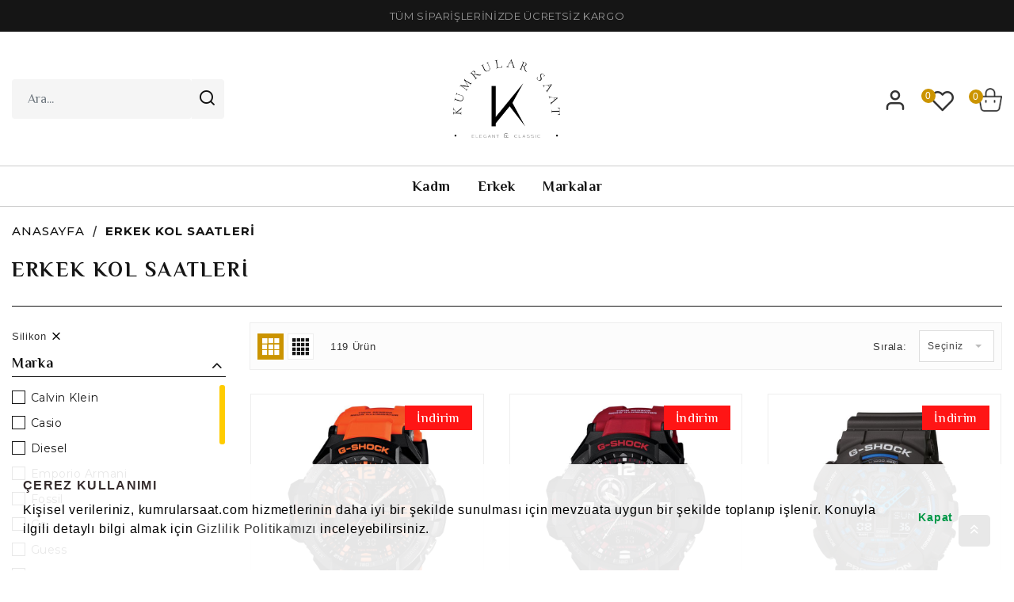

--- FILE ---
content_type: text/html; charset=utf-8
request_url: https://www.kumrularsaat.com/saat/erkek-kol-saatleri?t=41
body_size: 209023
content:

<!DOCTYPE html>
<!--[if lt IE 7]> <html class="lt-ie9 lt-ie8 lt-ie7" lang="tr"> <![endif]-->
<!--[if IE 7]>    <html class="lt-ie9 lt-ie8" lang="tr"> <![endif]-->
<!--[if IE 8]>    <html class="lt-ie9" lang="tr"> <![endif]-->
<!--[if gt IE 8]><!-->
<html lang="tr" >
<!--<![endif]-->
<head>
    <meta http-equiv="Content-Type" content="application/xhtml+xml; charset=UTF-8" />
<meta http-equiv="X-UA-Compatible" content="IE=8; IE=10; IE=11" />
<meta name="description" content="Erkek Kol Saatleri tasarım ürünleri ve zengin ürün yelpazesi ile her zaman şık olacaksın. Tıkla, ücretsiz teslimatla hemen satın ai!" />
<meta name="keywords" content="Erkek,Kol,Saatleri" />
<meta name="servername" content="IST-NC-S4-15399" />
<meta name="hasSsl" content="content" />
<meta name="viewport" content="width=device-width, initial-scale=1, minimum-scale=1, maximum-scale=1, user-scalable=no">
<meta name="facebook-domain-verification" content="whwgfe9g91es6pdwe6zq1635sjjvci" />

    <title>Erkek Kol Saatleri -  Kumrular Saat</title>
    <meta property="og:type" content="og:product" />
    <meta property="product:category" content="Apparel & Accessories > Jewelry > Watches" />

<link rel="apple-touch-icon" sizes="57x57" href="/Content/img/favicon/apple-icon-57x57.png">
<link rel="apple-touch-icon" sizes="60x60" href="/Content/img/favicon/apple-icon-60x60.png">
<link rel="apple-touch-icon" sizes="72x72" href="/Content/img/favicon/apple-icon-72x72.png">
<link rel="apple-touch-icon" sizes="76x76" href="/Content/img/favicon/apple-icon-76x76.png">
<link rel="apple-touch-icon" sizes="114x114" href="/Content/img/favicon/apple-icon-114x114.png">
<link rel="apple-touch-icon" sizes="120x120" href="/Content/img/favicon/apple-icon-120x120.png">
<link rel="apple-touch-icon" sizes="144x144" href="/Content/img/favicon/apple-icon-144x144.png">
<link rel="apple-touch-icon" sizes="152x152" href="/Content/img/favicon/apple-icon-152x152.png">
<link rel="apple-touch-icon" sizes="180x180" href="/Content/img/favicon/apple-icon-180x180.png">
<link rel="icon" type="image/png" sizes="192x192" href="/Content/img/favicon/android-icon-192x192.png">
<link rel="icon" type="image/png" sizes="32x32" href="/Content/img/favicon/favicon-32x32.png">
<link rel="icon" type="image/png" sizes="96x96" href="/Content/img/favicon/favicon-96x96.png">
<link rel="icon" type="image/png" sizes="16x16" href="/Content/img/favicon/favicon-16x16.png">
<link rel="manifest" href="/Content/img/favicon/manifest.json">
<meta name="msapplication-TileColor" content="#ffffff">
<meta name="msapplication-TileImage" content="/Content/img/favicon/ms-icon-144x144.png">
<meta name="theme-color" content="#ffffff">
    
<script type="text/javascript">
    var MainPath = '/';
    var fileVersion = '1';
    var resultMessageNotify = '';
    var thumbSliderDirection = 'horizontal';
    var productLoadMode = 'loadmore';
    var sslActive = '0';
    var isActive = '0';
    var hashedemail = '';
    var cdnPath = '/';
    var FaceBookAppKey = '1';
    var langId = '1';
    var langValue = 'Turkish';
    window.dataLayer = window.dataLayer || [];
</script>

    



<script type="application/ld+json">
    {
        "@context": "https://schema.org",
        "@type": "Organization",
        "name": "Kumrular Saat",
        "alternateName": "Kumrular Saat",
        "url": "https://kumrularsaat.com/",
        "logo": "https://kumrularsaat.com//Content/img/KumrularLogo512.png",
        "contactPoint": {
            "@type": "ContactPoint",
            "telephone": "0 850 000 00 00",
            "contactType": "customer service",
            "areaServed": "TR",
            "availableLanguage": "Turkish"
        },
        "sameAs": [
            "https://www.facebook.com/",
            "https://twitter.com/",
            "https://www.instagram.com//",
            "https://www.youtube.com/""
        ]
    }
</script>
<script type="application/ld+json">
    {
      "@context": "https://schema.org",
      "@type": "WebSite",
      "url": "https://kumrularsaat.com/",
      "potentialAction": {
        "@type": "SearchAction",
        "target": "https://kumrularsaat.com/ara?search={search_term_string}",
        "query-input": "required name=search_term_string"
      }
    }
</script>



    <link rel="preconnect" href="https://fonts.gstatic.com">
    <link href="https://fonts.googleapis.com/css?family=Philosopher:400,700&Montserrat:400,500,700&display=swap" rel="stylesheet">
    <link rel="stylesheet" type="text/css" href="/Public/css/style.min.css" />
        <script type="text/javascript" defer src="/Public/js/vendors.min.js"></script>
        <script type="text/javascript" defer src="/Public/js/core.min.js"></script>
        <script type="text/javascript" defer src="/Public/js/layout.min.js"></script>

     <!-- Cookie Information -->
<link rel="stylesheet" type="text/css" href="//cdnjs.cloudflare.com/ajax/libs/cookieconsent2/3.0.3/cookieconsent.min.css" />
<script src="//cdnjs.cloudflare.com/ajax/libs/cookieconsent2/3.0.3/cookieconsent.min.js"></script>
<script>
        window.addEventListener("load", function () {
            window.cookieconsent.initialise({
                "palette": {
                    "popup": {
                        "background": "#ffffffe6"
                    },
                    "button": {
                        "background": "transparent",
                        "text": "#009848"
                    }
                },
                "position": "bottom",
                "content": {
                    "message": "<h2>Çerez Kullanımı</h2>  <p>Kişisel verileriniz, kumrularsaat.com  hizmetlerinin daha iyi bir şekilde sunulması için mevzuata uygun bir şekilde toplanıp işlenir. Konuyla ilgili detaylı bilgi almak için <a href='/'>Gizlilik Politikamızı</a> inceleyebilirsiniz. </p>",
                    "dismiss": "Kapat",
                    "link": "",
                    "href": "/"
                }
            })
        });
</script>
<!-- Cookie Information -->
    

        

                <link rel="canonical" href="https://www.kumrularsaat.com/saat/erkek-kol-saatleri" />


    <link rel="alternate" hreflang="tr-TR" href="https://www.kumrularsaat.com" />
    <meta http-equiv="x-dns-prefetch-control" content="on">
    <link rel="dns-prefetch" href="//fonts.googleapis.com">
    <link rel="dns-prefetch" href="//www.google-analytics.com">
    <link rel="preconnect" href="https://fonts.googleapis.com">
    <link rel="dns-prefetch" href="https://fonts.gstatic.com">
    <link rel="preconnect" href="https://fonts.gstatic.com" crossorigin>

    <script defer>
        (function (w, d, s, l, i) {
            w[l] = w[l] || []; w[l].push(

            { 'gtm.start': new Date().getTime(), event: 'gtm.js' }
            ); var f = d.getElementsByTagName(s)[0],
            j = d.createElement(s), dl = l != 'dataLayer' ? '&l=' + l : ''; j.async = true; j.src =
            'https://www.googletagmanager.com/gtm.js?id=' + i + dl; f.parentNode.insertBefore(j, f);
        })(window, document, 'script', 'dataLayer', 'GTM-M5CQZP4');
    </script>
    <!-- End Google Tag Manager -->
</head>
<body >
    <!-- Google Tag Manager (noscript) -->
    <noscript>
        <iframe src="https://www.googletagmanager.com/ns.html?id=GTM-M5CQZP4"  height="0" width="0" style="display:none;visibility:hidden"></iframe>
    </noscript>
    <!-- End Google Tag Manager (noscript) -->
    <div id="site-modal" class="modal" tabindex="-1" role="dialog"></div>
    <div id="black-cover" data-js="black-cover"></div>
    <div id="genaral__wrapper">
        <header id="header__items-area" class="w-100 header__items-area">
    <div class="header__top_area">
        

<div class="container-fluid" tabindex="27">
    <div class="row">
        <div class="col-md-12">
<a href=""> <span>TÜM SİPARİŞLERİNİZDE ÜCRETSİZ KARGO </span></a>        </div>
    </div>
</div>
    </div>
    <div class="header__items--inner-area">
        <div class="container-fluid">
            <div class="row">
                <div class="col-4 col-lg-4">
                    <div class="header__search--items--area---form" data-js="search-form">
    <form action="/ara" method="get" id="frm-search" data-js="frm-search">
        <div class="header__search--items">
            <input type="text" name="search" class="form-control" id="search-input" data-js="search-input" placeholder="Ara..." autocomplete="off" />
                <button class="btn btn-transparent btn-search" data-js="btn-search">
                    <span class="icon-search1"></span>
                </button>
        </div>
        <div class="header__search--items--search-alert">
            <span></span>
        </div>
    </form>
</div>
                    <div class="d-flex">
                        <button class="mobile__btn-area" data-js="btn-mobile-menu"><span class="icon-align-left"></span></button>
                        <button class="mobile__btn--close-area" data-js="btn-mobile-close"><span class="icon-x"></span></button>
                        <button class="mobile__btn--search-area" data-js="btn-mobile-search"><span class="icon-search1"></span></button>
                    </div>
                </div>
                <div class="col-4 col-lg-4">
                    <div class="logo__items-area">
    <a class="logo__area" href="/" title="">
        
        <img src="/Content/img/KumrularLogo512.png" alt="Kumrular Saat" />
    </a>
</div>
                </div>
                <div class="col-4 col-lg-4">
                    
<ul class="header__user--actions-area">
    <li class="user--actions--menu-area" data-js="user-menu">
        
        


    <a href="/uye-girisi" class="btn-user" title="Üye Girişi / Yeni Üyelik" data-js="btn-user">
        <span class="icon-user1"></span>
    </a>





    </li>

    <li class="user--actions--favorite-area">
        <a href="/uye/favorilerim" title="Favorilerim">
            <span class="favorite--count">0</span>
            <span class="icon-heart11"></span>
        </a>
    </li>

    <li class="header__small--basket-items--area" data-js="top-basket">
        
    </li>
</ul>
                </div>
            </div>
        </div>
        <div id="search" class="search-wrap">
        </div>
    </div>
    <div id="navigation" data-js="navigation">
        



<div class="header__main--menu-area">
    <ul>
                <li data-js="main-nav-item">
                    <a href="/saat/kadin-kol-saatleri">Kadın</a>
                    <div class="main--menu--dropdown-area" data-js="main-dropdown">
                        <div class="container">
                            <div class="row">
                                <div class="col-12 col-md-7">
                                    <div class="row">
                                            <div class="col-md-4">
                                                <a href="/saat/kadin-kol-saatleri" class="main--menu--dropdown--nav-title">
                                                    Tarz
                                                </a>
                                                <ul class="dropdown">

                                                                <li>
                                                                    <a>
                                                                        Klasik Saatler
                                                                    </a>
                                                                </li>
                                                                <li>
                                                                    <a>
                                                                        Spor Saatler
                                                                    </a>
                                                                </li>
                                                                <li>
                                                                    <a>
                                                                        Abiye Saatler
                                                                    </a>
                                                                </li>

                                                </ul>
                                            </div>
                                            <div class="col-md-4">
                                                <a class="main--menu--dropdown--nav-title">
                                                    Kayış Tipi
                                                </a>
                                                <ul class="dropdown">

                                                                <li>
                                                                    <a href="/saat/kadin-kol-saatleri?t=37">
                                                                        &#199;elik
                                                                    </a>
                                                                </li>
                                                                <li>
                                                                    <a href="/saat/kadin-kol-saatleri?t=38">
                                                                        Deri
                                                                    </a>
                                                                </li>
                                                                <li>
                                                                    <a href="/saat/kadin-kol-saatleri?t=40">
                                                                        Hasır
                                                                    </a>
                                                                </li>
                                                                <li>
                                                                    <a href="/saat/kadin-kol-saatleri?t=41">
                                                                        Silikon
                                                                    </a>
                                                                </li>

                                                </ul>
                                            </div>
                                            <div class="col-md-4">
                                                <a class="main--menu--dropdown--nav-title">
                                                    &#199;alışma Şekli
                                                </a>
                                                <ul class="dropdown">

                                                                <li>
                                                                    <a href="/saat/kadin-kol-saatleri?t=60">
                                                                        Analog
                                                                    </a>
                                                                </li>
                                                                <li>
                                                                    <a>
                                                                        Otomatik
                                                                    </a>
                                                                </li>
                                                                <li>
                                                                    <a>
                                                                        Solar
                                                                    </a>
                                                                </li>
                                                                <li>
                                                                    <a>
                                                                        Dokunmatik
                                                                    </a>
                                                                </li>
                                                                <li>
                                                                    <a>
                                                                        Akıllı Saat
                                                                    </a>
                                                                </li>

                                                </ul>
                                            </div>
                                    </div>
                                </div>
                                    <div class="col-12 col-md-5">
                                        <a href="/saat/kadin-kol-saatleri" title="Kadın">
                                            <picture>
                                                <source data-srcset="https://www.kumrularsaat.com/Files/images/content/large/Discover_378x164_Fall21_Flyout_Women_Flat_Groups.b4a32fde.gif" media="(min-width: 769px)" />
                                                <source data-srcset="https://www.kumrularsaat.com/Files/images/content/large/Discover_378x164_Fall21_Flyout_Women_Flat_Groups.b4a32fde.gif" media="(max-width: 768px)" />
                                                <img class="img-full lazyload fade-up" src="/Content/img/placeholder.jpg" data-srcset="https://www.kumrularsaat.com/Files/images/content/large/Discover_378x164_Fall21_Flyout_Women_Flat_Groups.b4a32fde.gif" alt="Kadın">
                                            </picture>
                                        </a>
                                    </div>
                            </div>
                        </div>
                    </div>
                </li>
                <li data-js="main-nav-item">
                    <a href="/saat/erkek-kol-saatleri">Erkek</a>
                    <div class="main--menu--dropdown-area" data-js="main-dropdown">
                        <div class="container">
                            <div class="row">
                                <div class="col-12 col-md-7">
                                    <div class="row">
                                            <div class="col-md-4">
                                                <a href="/saat/erkek-kol-saatleri" class="main--menu--dropdown--nav-title">
                                                    Tarz
                                                </a>
                                                <ul class="dropdown">

                                                                <li>
                                                                    <a>
                                                                        Klasik Saatler
                                                                    </a>
                                                                </li>
                                                                <li>
                                                                    <a>
                                                                        Spor Saaler
                                                                    </a>
                                                                </li>
                                                                <li>
                                                                    <a>
                                                                        &#199;ocuk Saatleri
                                                                    </a>
                                                                </li>

                                                </ul>
                                            </div>
                                            <div class="col-md-4">
                                                <a class="main--menu--dropdown--nav-title">
                                                    Kayış Tipi
                                                </a>
                                                <ul class="dropdown">

                                                                <li>
                                                                    <a href="/saat/erkek-kol-saatleri?t=37">
                                                                        &#199;elik
                                                                    </a>
                                                                </li>
                                                                <li>
                                                                    <a href="/saat/erkek-kol-saatleri?t=38">
                                                                        Deri
                                                                    </a>
                                                                </li>
                                                                <li>
                                                                    <a href="/saat/erkek-kol-saatleri?t=40">
                                                                        Hasır
                                                                    </a>
                                                                </li>
                                                                <li>
                                                                    <a href="/saat/erkek-kol-saatleri?t=41">
                                                                        Silikon
                                                                    </a>
                                                                </li>
                                                                <li>
                                                                    <a href="/saat/erkek-kol-saatleri?t=42">
                                                                        Seramik
                                                                    </a>
                                                                </li>
                                                                <li>
                                                                    <a href="/saat/erkek-kol-saatleri?t=43">
                                                                        Tekstil
                                                                    </a>
                                                                </li>

                                                </ul>
                                            </div>
                                            <div class="col-md-4">
                                                <a class="main--menu--dropdown--nav-title">
                                                    &#199;alışma Şekli
                                                </a>
                                                <ul class="dropdown">

                                                                <li>
                                                                    <a href="/saat/erkek-kol-saatleri?t=60">
                                                                        Analog
                                                                    </a>
                                                                </li>
                                                                <li>
                                                                    <a href="/saat/erkek-kol-saatleri?t=61">
                                                                        Otomatik
                                                                    </a>
                                                                </li>
                                                                <li>
                                                                    <a>
                                                                        Solar
                                                                    </a>
                                                                </li>
                                                                <li>
                                                                    <a>
                                                                        Akıllı Saat
                                                                    </a>
                                                                </li>

                                                </ul>
                                            </div>
                                    </div>
                                </div>
                                    <div class="col-12 col-md-5">
                                        <a href="/saat/erkek-kol-saatleri" title="Erkek">
                                            <picture>
                                                <source data-srcset="https://www.kumrularsaat.com/Files/images/content/large/Discover_378x164_Fall21_Flyout_Men_Flat_Groups.8645d8c0.gif" media="(min-width: 769px)" />
                                                <source data-srcset="https://www.kumrularsaat.com/Files/images/content/large/Discover_378x164_Fall21_Flyout_Men_Flat_Groups.8645d8c0.gif" media="(max-width: 768px)" />
                                                <img class="img-full lazyload fade-up" src="/Content/img/placeholder.jpg" data-srcset="https://www.kumrularsaat.com/Files/images/content/large/Discover_378x164_Fall21_Flyout_Men_Flat_Groups.8645d8c0.gif" alt="Erkek">
                                            </picture>
                                        </a>
                                    </div>
                            </div>
                        </div>
                    </div>
                </li>
                <li data-js="main-nav-item"><a href="/kumrular-saat-markalar">Markalar</a></li>
    </ul>
</div>
    </div>
</header>

        <div id="genaral__content" class="w-100">
            <div class="genaral__content">
                



<script type="text/javascript">
    departmentId = '3';
    impressionList = [];
</script>
<div id="department__area">




    <div class="list__breadcrumb-area">
        <div class="container-fluid">
            
            <div class="row">
    <div class="col-md-12">
        <ul class="list__breadcrumb--list-area">
            <li>
                <a href="/" title="Anasayfa">Anasayfa</a>
            </li>
            <li>
                <span data-url="/saat/erkek-kol-saatleri">Erkek Kol Saatleri</span>
            </li>
        </ul>
    </div>
</div>
        </div>
    </div>
    <div class="list__heading-area">
        <div class="container-fluid">
            
            
    <div class="row">
        <div class="col-md-12 col-sm-12">
            <div class="d-block list__heading-text text-left">
                <h1 class="text-left">Erkek Kol Saatleri</h1>
            </div>
        </div>
    </div>

        </div>
    </div>
<div class="list__department-area">
    <div class="container-fluid">
        <div class="list__department--inner-area">
            <div class="row">

                    <div class="col-12 col-sm-auto w-sm-100 position-relative left-bar">
                        <div class="list__filter-area vertical">
                            <!-- Listeleme Filtre Alanı -->
                            



<div class="list__filter--all--filters-area" data-js="all-filters">


    <div class="filter-wrapper d-none" data-js="filter-wrapper">
        <div class="m-filter-footer d-flex justify-content-center flex-column justify-content-center">
            <div class="actions d-flex flex-wrap">
                <a href="Javascript:void(0);" class="col btn btn-outline-secondary btn-clear-filters mr-2" data-js="btn-clear-filters">
                    Temizle
                </a>
            </div>
        </div>
    </div>

    <div class="selected-filters mt-2" data-js="selected-filters">
        <ul class="selected-list" data-js="selected-list">
        </ul>
    </div>


    <div class="row">
                    <div class="col-12 " data-js="filter-group">
                        <div class="list__filter--group-area">
                            <div class="list__filter--filter--head-area js-active" data-js="filter-head">
                                <span class="list__filter--filter--head-title">Marka</span>
                                <span class="down-icon icon-chevron-down"></span>
                                <span class="up-icon icon-chevron-up"></span>
                            </div>
                            <div class="list__filter--filter--container-area" data-js="filter-container" style="">
                                <ul class="list__filter--filter--box-area">
                                        <li id="f-7" data-id="7">
                                            <a href="javascript:void(0);" class="list__filter-option" title="Calvin Klein" data-link="/saat/erkek-kol-saatleri?t=41&amp;m=7" data-key="m" data-id="7" data-select="False" data-filter-type="gruop" rel="nofollow" data-js="filter-option">
                                                <span class="list__filter-name"><span>Calvin Klein</span></span>
                                            </a>
                                        </li>
                                        <li id="f-8" data-id="8">
                                            <a href="javascript:void(0);" class="list__filter-option" title="Casio" data-link="/saat/erkek-kol-saatleri?t=41&amp;m=8" data-key="m" data-id="8" data-select="False" data-filter-type="gruop" rel="nofollow" data-js="filter-option">
                                                <span class="list__filter-name"><span>Casio</span></span>
                                            </a>
                                        </li>
                                        <li id="f-10" data-id="10">
                                            <a href="javascript:void(0);" class="list__filter-option" title="Diesel" data-link="/saat/erkek-kol-saatleri?t=41&amp;m=10" data-key="m" data-id="10" data-select="False" data-filter-type="gruop" rel="nofollow" data-js="filter-option">
                                                <span class="list__filter-name"><span>Diesel</span></span>
                                            </a>
                                        </li>
                                        <li id="f-12" data-id="12">
                                            <a href="javascript:void(0);" class="list__filter-option" title="Emporio Armani" data-link="/saat/erkek-kol-saatleri?t=41&amp;m=12" data-key="m" data-id="12" data-select="False" data-filter-type="gruop" rel="nofollow" data-js="filter-option">
                                                <span class="list__filter-name"><span>Emporio Armani</span></span>
                                            </a>
                                        </li>
                                        <li id="f-16" data-id="16">
                                            <a href="javascript:void(0);" class="list__filter-option" title="Fossil" data-link="/saat/erkek-kol-saatleri?t=41&amp;m=16" data-key="m" data-id="16" data-select="False" data-filter-type="gruop" rel="nofollow" data-js="filter-option">
                                                <span class="list__filter-name"><span>Fossil</span></span>
                                            </a>
                                        </li>
                                        <li id="f-18" data-id="18">
                                            <a href="javascript:void(0);" class="list__filter-option" title="Gc" data-link="/saat/erkek-kol-saatleri?t=41&amp;m=18" data-key="m" data-id="18" data-select="False" data-filter-type="gruop" rel="nofollow" data-js="filter-option">
                                                <span class="list__filter-name"><span>Gc</span></span>
                                            </a>
                                        </li>
                                        <li id="f-20" data-id="20">
                                            <a href="javascript:void(0);" class="list__filter-option" title="Guess" data-link="/saat/erkek-kol-saatleri?t=41&amp;m=20" data-key="m" data-id="20" data-select="False" data-filter-type="gruop" rel="nofollow" data-js="filter-option">
                                                <span class="list__filter-name"><span>Guess</span></span>
                                            </a>
                                        </li>
                                        <li id="f-21" data-id="21">
                                            <a href="javascript:void(0);" class="list__filter-option" title="Hislon" data-link="/saat/erkek-kol-saatleri?t=41&amp;m=21" data-key="m" data-id="21" data-select="False" data-filter-type="gruop" rel="nofollow" data-js="filter-option">
                                                <span class="list__filter-name"><span>Hislon</span></span>
                                            </a>
                                        </li>
                                        <li id="f-22" data-id="22">
                                            <a href="javascript:void(0);" class="list__filter-option" title="Jacques Philippe" data-link="/saat/erkek-kol-saatleri?t=41&amp;m=22" data-key="m" data-id="22" data-select="False" data-filter-type="gruop" rel="nofollow" data-js="filter-option">
                                                <span class="list__filter-name"><span>Jacques Philippe</span></span>
                                            </a>
                                        </li>
                                        <li id="f-24" data-id="24">
                                            <a href="javascript:void(0);" class="list__filter-option" title="Lacoste" data-link="/saat/erkek-kol-saatleri?t=41&amp;m=24" data-key="m" data-id="24" data-select="False" data-filter-type="gruop" rel="nofollow" data-js="filter-option">
                                                <span class="list__filter-name"><span>Lacoste</span></span>
                                            </a>
                                        </li>
                                        <li id="f-25" data-id="25">
                                            <a href="javascript:void(0);" class="list__filter-option" title="Lee Cooper" data-link="/saat/erkek-kol-saatleri?t=41&amp;m=25" data-key="m" data-id="25" data-select="False" data-filter-type="gruop" rel="nofollow" data-js="filter-option">
                                                <span class="list__filter-name"><span>Lee Cooper</span></span>
                                            </a>
                                        </li>
                                        <li id="f-27" data-id="27">
                                            <a href="javascript:void(0);" class="list__filter-option" title="Lorus" data-link="/saat/erkek-kol-saatleri?t=41&amp;m=27" data-key="m" data-id="27" data-select="False" data-filter-type="gruop" rel="nofollow" data-js="filter-option">
                                                <span class="list__filter-name"><span>Lorus</span></span>
                                            </a>
                                        </li>
                                        <li id="f-29" data-id="29">
                                            <a href="javascript:void(0);" class="list__filter-option" title="Michael Kors" data-link="/saat/erkek-kol-saatleri?t=41&amp;m=29" data-key="m" data-id="29" data-select="False" data-filter-type="gruop" rel="nofollow" data-js="filter-option">
                                                <span class="list__filter-name"><span>Michael Kors</span></span>
                                            </a>
                                        </li>
                                        <li id="f-30" data-id="30">
                                            <a href="javascript:void(0);" class="list__filter-option" title="Momentus" data-link="/saat/erkek-kol-saatleri?t=41&amp;m=30" data-key="m" data-id="30" data-select="False" data-filter-type="gruop" rel="nofollow" data-js="filter-option">
                                                <span class="list__filter-name"><span>Momentus</span></span>
                                            </a>
                                        </li>
                                        <li id="f-31" data-id="31">
                                            <a href="javascript:void(0);" class="list__filter-option" title="Nacar" data-link="/saat/erkek-kol-saatleri?t=41&amp;m=31" data-key="m" data-id="31" data-select="False" data-filter-type="gruop" rel="nofollow" data-js="filter-option">
                                                <span class="list__filter-name"><span>Nacar</span></span>
                                            </a>
                                        </li>
                                        <li id="f-32" data-id="32">
                                            <a href="javascript:void(0);" class="list__filter-option" title="Pierre Cardin" data-link="/saat/erkek-kol-saatleri?t=41&amp;m=32" data-key="m" data-id="32" data-select="False" data-filter-type="gruop" rel="nofollow" data-js="filter-option">
                                                <span class="list__filter-name"><span>Pierre Cardin</span></span>
                                            </a>
                                        </li>
                                        <li id="f-35" data-id="35">
                                            <a href="javascript:void(0);" class="list__filter-option" title="Quantum" data-link="/saat/erkek-kol-saatleri?t=41&amp;m=35" data-key="m" data-id="35" data-select="False" data-filter-type="gruop" rel="nofollow" data-js="filter-option">
                                                <span class="list__filter-name"><span>Quantum</span></span>
                                            </a>
                                        </li>
                                        <li id="f-36" data-id="36">
                                            <a href="javascript:void(0);" class="list__filter-option" title="Reebok" data-link="/saat/erkek-kol-saatleri?t=41&amp;m=36" data-key="m" data-id="36" data-select="False" data-filter-type="gruop" rel="nofollow" data-js="filter-option">
                                                <span class="list__filter-name"><span>Reebok</span></span>
                                            </a>
                                        </li>
                                        <li id="f-39" data-id="39">
                                            <a href="javascript:void(0);" class="list__filter-option" title="Seiko" data-link="/saat/erkek-kol-saatleri?t=41&amp;m=39" data-key="m" data-id="39" data-select="False" data-filter-type="gruop" rel="nofollow" data-js="filter-option">
                                                <span class="list__filter-name"><span>Seiko</span></span>
                                            </a>
                                        </li>
                                        <li id="f-43" data-id="43">
                                            <a href="javascript:void(0);" class="list__filter-option" title="Swiss Military" data-link="/saat/erkek-kol-saatleri?t=41&amp;m=43" data-key="m" data-id="43" data-select="False" data-filter-type="gruop" rel="nofollow" data-js="filter-option">
                                                <span class="list__filter-name"><span>Swiss Military</span></span>
                                            </a>
                                        </li>
                                        <li id="f-45" data-id="45">
                                            <a href="javascript:void(0);" class="list__filter-option" title="Tommy Hilfiger" data-link="/saat/erkek-kol-saatleri?t=41&amp;m=45" data-key="m" data-id="45" data-select="False" data-filter-type="gruop" rel="nofollow" data-js="filter-option">
                                                <span class="list__filter-name"><span>Tommy Hilfiger</span></span>
                                            </a>
                                        </li>
                                        <li id="f-46" data-id="46">
                                            <a href="javascript:void(0);" class="list__filter-option" title="U.S. Polo Assn." data-link="/saat/erkek-kol-saatleri?t=41&amp;m=46" data-key="m" data-id="46" data-select="False" data-filter-type="gruop" rel="nofollow" data-js="filter-option">
                                                <span class="list__filter-name"><span>U.S. Polo Assn.</span></span>
                                            </a>
                                        </li>
                                        <li id="f-48" data-id="48">
                                            <a href="javascript:void(0);" class="list__filter-option" title="Vialux" data-link="/saat/erkek-kol-saatleri?t=41&amp;m=48" data-key="m" data-id="48" data-select="False" data-filter-type="gruop" rel="nofollow" data-js="filter-option">
                                                <span class="list__filter-name"><span>Vialux</span></span>
                                            </a>
                                        </li>
                                        <li id="f-50" data-id="50">
                                            <a href="javascript:void(0);" class="list__filter-option" title="Welder Moody" data-link="/saat/erkek-kol-saatleri?t=41&amp;m=50" data-key="m" data-id="50" data-select="False" data-filter-type="gruop" rel="nofollow" data-js="filter-option">
                                                <span class="list__filter-name"><span>Welder Moody</span></span>
                                            </a>
                                        </li>
                                        <li id="f-51" data-id="51">
                                            <a href="javascript:void(0);" class="list__filter-option" title="Wesse" data-link="/saat/erkek-kol-saatleri?t=41&amp;m=51" data-key="m" data-id="51" data-select="False" data-filter-type="gruop" rel="nofollow" data-js="filter-option">
                                                <span class="list__filter-name"><span>Wesse</span></span>
                                            </a>
                                        </li>
                                        <li id="f-56" data-id="56">
                                            <a href="javascript:void(0);" class="list__filter-option" title="Citizen" data-link="/saat/erkek-kol-saatleri?t=41&amp;m=56" data-key="m" data-id="56" data-select="False" data-filter-type="gruop" rel="nofollow" data-js="filter-option">
                                                <span class="list__filter-name"><span>Citizen</span></span>
                                            </a>
                                        </li>
                                </ul>
                            </div>
                        </div>
                    </div>
                    <div class="col-12 " data-js="filter-group">
                        <div class="list__filter--group-area">
                            <div class="list__filter--filter--head-area js-active" data-js="filter-head">
                                <span class="list__filter--filter--head-title">Renk</span>
                                <span class="down-icon icon-chevron-down"></span>
                                <span class="up-icon icon-chevron-up"></span>
                            </div>
                            <div class="list__filter--filter--container-area" data-js="filter-container" style="">
                                <ul class="list__filter--filter--box-area">
                                        <li id="f-8" data-id="8">
                                            <a href="javascript:void(0);" class="list__filter-option" title="Siyah" data-link="/saat/erkek-kol-saatleri?t=41,8" data-key="t" data-id="8" data-select="False" data-filter-type="gruop" rel="nofollow" data-js="filter-option">
                                                <span class="list__filter-name"><span>Siyah</span></span>
                                                <span class="list__filter-box" style="width:34px; background: #000000"></span>
                                            </a>
                                        </li>
                                        <li id="f-9" data-id="9">
                                            <a href="javascript:void(0);" class="list__filter-option" title="Mavi" data-link="/saat/erkek-kol-saatleri?t=41,9" data-key="t" data-id="9" data-select="False" data-filter-type="gruop" rel="nofollow" data-js="filter-option">
                                                <span class="list__filter-name"><span>Mavi</span></span>
                                                <span class="list__filter-box" style="width:34px; background: #0000ff"></span>
                                            </a>
                                        </li>
                                        <li id="f-12" data-id="12">
                                            <a href="javascript:void(0);" class="list__filter-option" title="Lacivert" data-link="/saat/erkek-kol-saatleri?t=41,12" data-key="t" data-id="12" data-select="False" data-filter-type="gruop" rel="nofollow" data-js="filter-option">
                                                <span class="list__filter-name"><span>Lacivert</span></span>
                                                <span class="list__filter-box" style="width:34px; background: #000080"></span>
                                            </a>
                                        </li>
                                        <li id="f-13" data-id="13">
                                            <a href="javascript:void(0);" class="list__filter-option" title="Beyaz" data-link="/saat/erkek-kol-saatleri?t=41,13" data-key="t" data-id="13" data-select="False" data-filter-type="gruop" rel="nofollow" data-js="filter-option">
                                                <span class="list__filter-name"><span>Beyaz</span></span>
                                                <span class="list__filter-box" style="width:34px; background: #ffffff"></span>
                                            </a>
                                        </li>
                                        <li id="f-15" data-id="15">
                                            <a href="javascript:void(0);" class="list__filter-option" title="Krem" data-link="/saat/erkek-kol-saatleri?t=41,15" data-key="t" data-id="15" data-select="False" data-filter-type="gruop" rel="nofollow" data-js="filter-option">
                                                <span class="list__filter-name"><span>Krem</span></span>
                                                <span class="list__filter-box" style="width:34px; background: #fffdd0"></span>
                                            </a>
                                        </li>
                                        <li id="f-16" data-id="16">
                                            <a href="javascript:void(0);" class="list__filter-option" title="F&#252;me" data-link="/saat/erkek-kol-saatleri?t=41,16" data-key="t" data-id="16" data-select="False" data-filter-type="gruop" rel="nofollow" data-js="filter-option">
                                                <span class="list__filter-name"><span>F&#252;me</span></span>
                                                <span class="list__filter-box" style="width:34px; background: #757a80"></span>
                                            </a>
                                        </li>
                                        <li id="f-17" data-id="17">
                                            <a href="javascript:void(0);" class="list__filter-option" title="Gri" data-link="/saat/erkek-kol-saatleri?t=41,17" data-key="t" data-id="17" data-select="False" data-filter-type="gruop" rel="nofollow" data-js="filter-option">
                                                <span class="list__filter-name"><span>Gri</span></span>
                                                <span class="list__filter-box" style="width:34px; background: #808080"></span>
                                            </a>
                                        </li>
                                        <li id="f-18" data-id="18">
                                            <a href="javascript:void(0);" class="list__filter-option" title="Pembe" data-link="/saat/erkek-kol-saatleri?t=41,18" data-key="t" data-id="18" data-select="False" data-filter-type="gruop" rel="nofollow" data-js="filter-option">
                                                <span class="list__filter-name"><span>Pembe</span></span>
                                                <span class="list__filter-box" style="width:34px; background: #ffcbdb"></span>
                                            </a>
                                        </li>
                                        <li id="f-19" data-id="19">
                                            <a href="javascript:void(0);" class="list__filter-option" title="Kırmızı" data-link="/saat/erkek-kol-saatleri?t=41,19" data-key="t" data-id="19" data-select="False" data-filter-type="gruop" rel="nofollow" data-js="filter-option">
                                                <span class="list__filter-name"><span>Kırmızı</span></span>
                                                <span class="list__filter-box" style="width:34px; background: #ff0000"></span>
                                            </a>
                                        </li>
                                        <li id="f-20" data-id="20">
                                            <a href="javascript:void(0);" class="list__filter-option" title="Bordo" data-link="/saat/erkek-kol-saatleri?t=41,20" data-key="t" data-id="20" data-select="False" data-filter-type="gruop" rel="nofollow" data-js="filter-option">
                                                <span class="list__filter-name"><span>Bordo</span></span>
                                                <span class="list__filter-box" style="width:34px; background: #800000"></span>
                                            </a>
                                        </li>
                                        <li id="f-21" data-id="21">
                                            <a href="javascript:void(0);" class="list__filter-option" title="Mor" data-link="/saat/erkek-kol-saatleri?t=41,21" data-key="t" data-id="21" data-select="False" data-filter-type="gruop" rel="nofollow" data-js="filter-option">
                                                <span class="list__filter-name"><span>Mor</span></span>
                                                <span class="list__filter-box" style="width:34px; background: #660099"></span>
                                            </a>
                                        </li>
                                        <li id="f-24" data-id="24">
                                            <a href="javascript:void(0);" class="list__filter-option" title="Turuncu" data-link="/saat/erkek-kol-saatleri?t=41,24" data-key="t" data-id="24" data-select="False" data-filter-type="gruop" rel="nofollow" data-js="filter-option">
                                                <span class="list__filter-name"><span>Turuncu</span></span>
                                                <span class="list__filter-box" style="width:34px; background:"></span>
                                            </a>
                                        </li>
                                        <li id="f-25" data-id="25">
                                            <a href="javascript:void(0);" class="list__filter-option" title="Yeşil" data-link="/saat/erkek-kol-saatleri?t=41,25" data-key="t" data-id="25" data-select="False" data-filter-type="gruop" rel="nofollow" data-js="filter-option">
                                                <span class="list__filter-name"><span>Yeşil</span></span>
                                                <span class="list__filter-box" style="width:34px; background: #FF7F00"></span>
                                            </a>
                                        </li>
                                </ul>
                            </div>
                        </div>
                    </div>
                    <div class="col-12 " data-js="filter-group">
                        <div class="list__filter--group-area">
                            <div class="list__filter--filter--head-area js-active" data-js="filter-head">
                                <span class="list__filter--filter--head-title">Kasa Şekli</span>
                                <span class="down-icon icon-chevron-down"></span>
                                <span class="up-icon icon-chevron-up"></span>
                            </div>
                            <div class="list__filter--filter--container-area" data-js="filter-container" style="">
                                <ul class="list__filter--filter--box-area">
                                        <li id="f-30" data-id="30">
                                            <a href="javascript:void(0);" class="list__filter-option" title="Yuvarlak" data-link="/saat/erkek-kol-saatleri?t=41,30" data-key="t" data-id="30" data-select="False" data-filter-type="gruop" rel="nofollow" data-js="filter-option">
                                                <span class="list__filter-name"><span>Yuvarlak</span></span>
                                            </a>
                                        </li>
                                        <li id="f-31" data-id="31">
                                            <a href="javascript:void(0);" class="list__filter-option" title="Kare" data-link="/saat/erkek-kol-saatleri?t=41,31" data-key="t" data-id="31" data-select="False" data-filter-type="gruop" rel="nofollow" data-js="filter-option">
                                                <span class="list__filter-name"><span>Kare</span></span>
                                            </a>
                                        </li>
                                        <li id="f-35" data-id="35">
                                            <a href="javascript:void(0);" class="list__filter-option" title="K&#246;şeli" data-link="/saat/erkek-kol-saatleri?t=41,35" data-key="t" data-id="35" data-select="False" data-filter-type="gruop" rel="nofollow" data-js="filter-option">
                                                <span class="list__filter-name"><span>K&#246;şeli</span></span>
                                            </a>
                                        </li>
                                        <li id="f-36" data-id="36">
                                            <a href="javascript:void(0);" class="list__filter-option" title="Oval" data-link="/saat/erkek-kol-saatleri?t=41,36" data-key="t" data-id="36" data-select="False" data-filter-type="gruop" rel="nofollow" data-js="filter-option">
                                                <span class="list__filter-name"><span>Oval</span></span>
                                            </a>
                                        </li>
                                </ul>
                            </div>
                        </div>
                    </div>
                    <div class="col-12 " data-js="filter-group">
                        <div class="list__filter--group-area">
                            <div class="list__filter--filter--head-area js-active" data-js="filter-head">
                                <span class="list__filter--filter--head-title">Kayış Tipi</span>
                                <span class="down-icon icon-chevron-down"></span>
                                <span class="up-icon icon-chevron-up"></span>
                            </div>
                            <div class="list__filter--filter--container-area" data-js="filter-container" style="">
                                <ul class="list__filter--filter--box-area">
                                        <li id="f-41" data-id="41">
                                            <a href="javascript:void(0);" class="list__filter-option" title="Silikon" data-link="/saat/erkek-kol-saatleri" data-key="t" data-id="41" data-select="True" data-filter-type="gruop" rel="nofollow" data-js="filter-option">
                                                <span class="list__filter-name"><span>Silikon</span></span>
                                            </a>
                                        </li>
                                </ul>
                            </div>
                        </div>
                    </div>
                    <div class="col-12 " data-js="filter-group">
                        <div class="list__filter--group-area">
                            <div class="list__filter--filter--head-area js-active" data-js="filter-head">
                                <span class="list__filter--filter--head-title">Cam &#214;zellik</span>
                                <span class="down-icon icon-chevron-down"></span>
                                <span class="up-icon icon-chevron-up"></span>
                            </div>
                            <div class="list__filter--filter--container-area" data-js="filter-container" style="">
                                <ul class="list__filter--filter--box-area">
                                        <li id="f-55" data-id="55">
                                            <a href="javascript:void(0);" class="list__filter-option" title="Mineral" data-link="/saat/erkek-kol-saatleri?t=41,55" data-key="t" data-id="55" data-select="False" data-filter-type="gruop" rel="nofollow" data-js="filter-option">
                                                <span class="list__filter-name"><span>Mineral</span></span>
                                            </a>
                                        </li>
                                        <li id="f-56" data-id="56">
                                            <a href="javascript:void(0);" class="list__filter-option" title="Safir" data-link="/saat/erkek-kol-saatleri?t=41,56" data-key="t" data-id="56" data-select="False" data-filter-type="gruop" rel="nofollow" data-js="filter-option">
                                                <span class="list__filter-name"><span>Safir</span></span>
                                            </a>
                                        </li>
                                        <li id="f-57" data-id="57">
                                            <a href="javascript:void(0);" class="list__filter-option" title="Safir Kaplı Mineral" data-link="/saat/erkek-kol-saatleri?t=41,57" data-key="t" data-id="57" data-select="False" data-filter-type="gruop" rel="nofollow" data-js="filter-option">
                                                <span class="list__filter-name"><span>Safir Kaplı Mineral</span></span>
                                            </a>
                                        </li>
                                        <li id="f-58" data-id="58">
                                            <a href="javascript:void(0);" class="list__filter-option" title="Mineral Photochromic" data-link="/saat/erkek-kol-saatleri?t=41,58" data-key="t" data-id="58" data-select="False" data-filter-type="gruop" rel="nofollow" data-js="filter-option">
                                                <span class="list__filter-name"><span>Mineral Photochromic</span></span>
                                            </a>
                                        </li>
                                        <li id="f-59" data-id="59">
                                            <a href="javascript:void(0);" class="list__filter-option" title="Organik" data-link="/saat/erkek-kol-saatleri?t=41,59" data-key="t" data-id="59" data-select="False" data-filter-type="gruop" rel="nofollow" data-js="filter-option">
                                                <span class="list__filter-name"><span>Organik</span></span>
                                            </a>
                                        </li>
                                </ul>
                            </div>
                        </div>
                    </div>
                    <div class="col-12 " data-js="filter-group">
                        <div class="list__filter--group-area">
                            <div class="list__filter--filter--head-area js-active" data-js="filter-head">
                                <span class="list__filter--filter--head-title">Teknoloji</span>
                                <span class="down-icon icon-chevron-down"></span>
                                <span class="up-icon icon-chevron-up"></span>
                            </div>
                            <div class="list__filter--filter--container-area" data-js="filter-container" style="">
                                <ul class="list__filter--filter--box-area">
                                        <li id="f-60" data-id="60">
                                            <a href="javascript:void(0);" class="list__filter-option" title="Quartz" data-link="/saat/erkek-kol-saatleri?t=41,60" data-key="t" data-id="60" data-select="False" data-filter-type="gruop" rel="nofollow" data-js="filter-option">
                                                <span class="list__filter-name"><span>Quartz</span></span>
                                            </a>
                                        </li>
                                        <li id="f-61" data-id="61">
                                            <a href="javascript:void(0);" class="list__filter-option" title="Otomatik" data-link="/saat/erkek-kol-saatleri?t=41,61" data-key="t" data-id="61" data-select="False" data-filter-type="gruop" rel="nofollow" data-js="filter-option">
                                                <span class="list__filter-name"><span>Otomatik</span></span>
                                            </a>
                                        </li>
                                </ul>
                            </div>
                        </div>
                    </div>
                    <div class="col-12 " data-js="filter-group">
                        <div class="list__filter--group-area">
                            <div class="list__filter--filter--head-area js-active" data-js="filter-head">
                                <span class="list__filter--filter--head-title">Su Ge&#231;irmezlik</span>
                                <span class="down-icon icon-chevron-down"></span>
                                <span class="up-icon icon-chevron-up"></span>
                            </div>
                            <div class="list__filter--filter--container-area" data-js="filter-container" style="">
                                <ul class="list__filter--filter--size-area">
                                        <li id="f-67" data-id="67">
                                            <a href="javascript:void(0);" class="list__filter-option" title="3 ATM" data-link="/saat/erkek-kol-saatleri?t=41,67" data-key="t" data-id="67" data-select="False" data-filter-type="gruop" rel="nofollow" data-js="filter-option">
                                                <span class="list__filter-name"><span>3 ATM</span></span>
                                                <span class="list__filter-box" style="width:34px; background:"></span>
                                            </a>
                                        </li>
                                        <li id="f-68" data-id="68">
                                            <a href="javascript:void(0);" class="list__filter-option" title="5 ATM" data-link="/saat/erkek-kol-saatleri?t=41,68" data-key="t" data-id="68" data-select="False" data-filter-type="gruop" rel="nofollow" data-js="filter-option">
                                                <span class="list__filter-name"><span>5 ATM</span></span>
                                                <span class="list__filter-box" style="width:34px; background:"></span>
                                            </a>
                                        </li>
                                        <li id="f-69" data-id="69">
                                            <a href="javascript:void(0);" class="list__filter-option" title="10 ATM" data-link="/saat/erkek-kol-saatleri?t=41,69" data-key="t" data-id="69" data-select="False" data-filter-type="gruop" rel="nofollow" data-js="filter-option">
                                                <span class="list__filter-name"><span>10 ATM</span></span>
                                                <span class="list__filter-box" style="width:34px; background:"></span>
                                            </a>
                                        </li>
                                        <li id="f-72" data-id="72">
                                            <a href="javascript:void(0);" class="list__filter-option" title="50 ATM" data-link="/saat/erkek-kol-saatleri?t=41,72" data-key="t" data-id="72" data-select="False" data-filter-type="gruop" rel="nofollow" data-js="filter-option">
                                                <span class="list__filter-name"><span>50 ATM</span></span>
                                                <span class="list__filter-box" style="width:34px; background:"></span>
                                            </a>
                                        </li>
                                        <li id="f-73" data-id="73">
                                            <a href="javascript:void(0);" class="list__filter-option" title="100 ATM" data-link="/saat/erkek-kol-saatleri?t=41,73" data-key="t" data-id="73" data-select="False" data-filter-type="gruop" rel="nofollow" data-js="filter-option">
                                                <span class="list__filter-name"><span>100 ATM</span></span>
                                                <span class="list__filter-box" style="width:34px; background:"></span>
                                            </a>
                                        </li>
                                        <li id="f-74" data-id="74">
                                            <a href="javascript:void(0);" class="list__filter-option" title="200 ATM" data-link="/saat/erkek-kol-saatleri?t=41,74" data-key="t" data-id="74" data-select="False" data-filter-type="gruop" rel="nofollow" data-js="filter-option">
                                                <span class="list__filter-name"><span>200 ATM</span></span>
                                                <span class="list__filter-box" style="width:34px; background:"></span>
                                            </a>
                                        </li>
                                </ul>
                            </div>
                        </div>
                    </div>
                    <div class="col-12 " data-js="filter-group">
                        <div class="list__filter--group-area">
                            <div class="list__filter--filter--head-area js-active" data-js="filter-head">
                                <span class="list__filter--filter--head-title">Fiyat</span>
                                <span class="down-icon icon-chevron-down"></span>
                                <span class="up-icon icon-chevron-up"></span>
                            </div>
                            <div class="list__filter--filter--container-area" data-js="filter-container" style="">
                                <ul class="list__filter--filter--box-area">
                                        <li id="f-78" data-id="78">
                                            <a href="javascript:void(0);" class="list__filter-option" title="500-750" data-link="/saat/erkek-kol-saatleri?t=41&amp;pr=78" data-key="pr" data-id="78" data-select="False" data-filter-type="gruop" rel="nofollow" data-js="filter-option">
                                                <span class="list__filter-name"><span>500-750</span></span>
                                            </a>
                                        </li>
                                        <li id="f-79" data-id="79">
                                            <a href="javascript:void(0);" class="list__filter-option" title="750-1000" data-link="/saat/erkek-kol-saatleri?t=41&amp;pr=79" data-key="pr" data-id="79" data-select="False" data-filter-type="gruop" rel="nofollow" data-js="filter-option">
                                                <span class="list__filter-name"><span>750-1000</span></span>
                                            </a>
                                        </li>
                                        <li id="f-80" data-id="80">
                                            <a href="javascript:void(0);" class="list__filter-option" title="1000-1500" data-link="/saat/erkek-kol-saatleri?t=41&amp;pr=80" data-key="pr" data-id="80" data-select="False" data-filter-type="gruop" rel="nofollow" data-js="filter-option">
                                                <span class="list__filter-name"><span>1000-1500</span></span>
                                            </a>
                                        </li>
                                        <li id="f-81" data-id="81">
                                            <a href="javascript:void(0);" class="list__filter-option" title="1500-2000" data-link="/saat/erkek-kol-saatleri?t=41&amp;pr=81" data-key="pr" data-id="81" data-select="False" data-filter-type="gruop" rel="nofollow" data-js="filter-option">
                                                <span class="list__filter-name"><span>1500-2000</span></span>
                                            </a>
                                        </li>
                                        <li id="f-82" data-id="82">
                                            <a href="javascript:void(0);" class="list__filter-option" title="2000 ve &#252;zeri" data-link="/saat/erkek-kol-saatleri?t=41&amp;pr=82" data-key="pr" data-id="82" data-select="False" data-filter-type="gruop" rel="nofollow" data-js="filter-option">
                                                <span class="list__filter-name"><span>2000 ve &#252;zeri</span></span>
                                            </a>
                                        </li>
                                </ul>
                            </div>
                        </div>
                    </div>

    </div>
</div>

                        </div>
                    </div>
                <div class="col">
                    <div class="list__choices-area">
                        <div class="row">
                            <div class="col-md-12">
                                <div class="row">
        <div class="col d-flex align-items-center">
            <div class="list__choices--grid--view-area">
                <ul class="list__choices--grid--view" data-js="list-gridview">
    <li>
        <a href="Javascript:void(0);" title="Tekil Görünüm" class="single d-block d-md-none" data-js="grid-item" data-val="1">
            <span class="icon-grid-single"></span>
        </a>
    </li>
    <li>
        <a href="Javascript:void(0);" title="İkili Görünüm" class="double d-block d-md-none" data-js="grid-item" data-val="2">
            <span class="icon-grid-double"></span>
        </a>
    </li>
    <li>
        <a href="Javascript:void(0);" title="Üçlü Görünüm" class="triple d-none d-md-block" data-js="grid-item" data-val="3">
            <span class="icon-grid-triple"></span>
        </a>
    </li>
    <li>
        <a href="Javascript:void(0);" title="Dörtlü Görünüm" class="quad d-none d-md-block" data-js="grid-item" data-val="4">
            <span class="icon-grid-quad"></span>
        </a>
    </li>
</ul>
            </div>
            <span class="ml-3 d-none d-sm-block"> 119 Ürün</span>
        </div>

    <div class="col-7">
            <div class="list__choices--order--bay-area">
                <span class="list__choices--order--bay-title d-none d-sm-block">Sırala:</span>
                <select name="sort-filter" id="sort-filter" data-js="sort-filter">
    <option value="">Seçiniz</option>
    <option value="/saat/erkek-kol-saatleri?s=0&amp;t=41">Varsayılan</option>
    <option value="/saat/erkek-kol-saatleri?s=1&amp;t=41">A-Z Sıralama</option>
    <option value="/saat/erkek-kol-saatleri?s=2&amp;t=41">Z-A Sıralama</option>
    <option value="/saat/erkek-kol-saatleri?s=3&amp;t=41">Fiyata Göre Artan</option>
    <option value="/saat/erkek-kol-saatleri?s=4&amp;t=41">Fiyata Göre Azalan</option>
    <option value="/saat/erkek-kol-saatleri?s=5&amp;t=41">Eskiden Yeniye</option>
    <option value="/saat/erkek-kol-saatleri?s=6&amp;t=41">Yeniden Eskiye</option>
</select>

                <span class="m-filter-btn icon-align-right  d-block d-sm-none" data-js="m-filter-btn"></span>
            </div>
    </div>
</div>



                            </div>
                        </div>
                    </div>

                    
                        <div class="page-load-before text-center" data-js="page-load-before">
                            <div class="row">
                                <div class="col-12 col-sm-12 px-2">
                                    
                                </div>
                            </div>
                        </div>

                    <div class="list__product-area js-customize" data-js="product-list">
                        <div class="row">
                            <!-- Listeleme Ürünler Alanı -->
                            

    <div class="p-item col-6 col-sm-6 col-md-4 px-3" data-id="" data-code="" data-order="" data-js="p-item">
        <div class="product__items-area">
            <div class="product__items--inner-area">
                <div class="product__items--img-area">
                    <a href="/urun/casio-ga-1000-4adr-9364">
                        
<picture>
    <source data-srcset="https://www.kumrularsaat.com/Files/images/product/large/ga-1000-4adr.jpg" media="(min-width: 769px)" />
    <source data-srcset="https://www.kumrularsaat.com/Files/images/product/large/ga-1000-4adr.jpg" media="(max-width: 768px)" />
    <img class="img-full lazyload fade-up" src="/Content/img/placeholder.jpg" data-srcset="https://www.kumrularsaat.com/Files/images/product/large/ga-1000-4adr.jpg" alt="CASIO G-SHOCK GA-1000-4ADR">
</picture>

                        
<div class="p-badges">
        <span class="badge discount">İndirim</span>

</div>
                    </a>
                </div>
                <div class="product__items--info-area">
                    <h2 class="product__items-category">Casio</h2>
<h3 class="product__items-name">CASIO G-SHOCK GA-1000-4ADR</h3>


<div class="product__items-price">
        <span class="product__items--old-price">20.739,00 ₺ </span>
        <span class="product__items--new-price">17.693,10 ₺</span>
</div>
<div class="product__items-actions">
    <a class="btn btn-primary btn-favorite" data-id="9364" data-js="btn-fav" href="javascript:void(0);">
        <span class="icon-heart11"></span>
    </a>
        <a class="btn btn-primary btn-add-basket" data-link="/Basket/AddBasket?id=9364" data-js="btn-quickadd" href="javascript:void(0);"><span>Sepete Ekle</span></a>
    <a class="btn btn-primary btn-quicklook" data-link="/QuickLook/Index?id=9364" data-js="btn-quicklook" href="javascript:void(0);">
        <span class="icon-layers"></span>
    </a>
</div>
                </div>
            </div>
        </div>
    </div>
    <div class="p-item col-6 col-sm-6 col-md-4 px-3" data-id="" data-code="" data-order="" data-js="p-item">
        <div class="product__items-area">
            <div class="product__items--inner-area">
                <div class="product__items--img-area">
                    <a href="/urun/casio-ga-1000-4bdr-9365">
                        
<picture>
    <source data-srcset="https://www.kumrularsaat.com/Files/images/product/large/ga-1000-4bdr.jpg" media="(min-width: 769px)" />
    <source data-srcset="https://www.kumrularsaat.com/Files/images/product/large/ga-1000-4bdr.jpg" media="(max-width: 768px)" />
    <img class="img-full lazyload fade-up" src="/Content/img/placeholder.jpg" data-srcset="https://www.kumrularsaat.com/Files/images/product/large/ga-1000-4bdr.jpg" alt="CASIO G-SHOCK GA-1000-4BDR">
</picture>

                        
<div class="p-badges">
        <span class="badge discount">İndirim</span>

</div>
                    </a>
                </div>
                <div class="product__items--info-area">
                    <h2 class="product__items-category">Casio</h2>
<h3 class="product__items-name">CASIO G-SHOCK GA-1000-4BDR</h3>


<div class="product__items-price">
        <span class="product__items--old-price">20.739,00 ₺ </span>
        <span class="product__items--new-price">17.693,10 ₺</span>
</div>
<div class="product__items-actions">
    <a class="btn btn-primary btn-favorite" data-id="9365" data-js="btn-fav" href="javascript:void(0);">
        <span class="icon-heart11"></span>
    </a>
        <a class="btn btn-primary btn-add-basket" data-link="/Basket/AddBasket?id=9365" data-js="btn-quickadd" href="javascript:void(0);"><span>Sepete Ekle</span></a>
    <a class="btn btn-primary btn-quicklook" data-link="/QuickLook/Index?id=9365" data-js="btn-quicklook" href="javascript:void(0);">
        <span class="icon-layers"></span>
    </a>
</div>
                </div>
            </div>
        </div>
    </div>
    <div class="p-item col-6 col-sm-6 col-md-4 px-3" data-id="" data-code="" data-order="" data-js="p-item">
        <div class="product__items-area">
            <div class="product__items--inner-area">
                <div class="product__items--img-area">
                    <a href="/urun/casio-ga-100-1a2dr-9367">
                        
<picture>
    <source data-srcset="https://www.kumrularsaat.com/Files/images/product/large/ga-100-1a2dr.jpg" media="(min-width: 769px)" />
    <source data-srcset="https://www.kumrularsaat.com/Files/images/product/large/ga-100-1a2dr.jpg" media="(max-width: 768px)" />
    <img class="img-full lazyload fade-up" src="/Content/img/placeholder.jpg" data-srcset="https://www.kumrularsaat.com/Files/images/product/large/ga-100-1a2dr.jpg" alt="CASIO G-SHOCK GA-100-1A2DR">
</picture>

                        
<div class="p-badges">
        <span class="badge discount">İndirim</span>

</div>
                    </a>
                </div>
                <div class="product__items--info-area">
                    <h2 class="product__items-category">Casio</h2>
<h3 class="product__items-name">CASIO G-SHOCK GA-100-1A2DR</h3>


<div class="product__items-price">
        <span class="product__items--old-price">9.539,00 ₺ </span>
        <span class="product__items--new-price">8.144,10 ₺</span>
</div>
<div class="product__items-actions">
    <a class="btn btn-primary btn-favorite" data-id="9367" data-js="btn-fav" href="javascript:void(0);">
        <span class="icon-heart11"></span>
    </a>
        <a class="btn btn-primary btn-add-basket" data-link="/Basket/AddBasket?id=9367" data-js="btn-quickadd" href="javascript:void(0);"><span>Sepete Ekle</span></a>
    <a class="btn btn-primary btn-quicklook" data-link="/QuickLook/Index?id=9367" data-js="btn-quicklook" href="javascript:void(0);">
        <span class="icon-layers"></span>
    </a>
</div>
                </div>
            </div>
        </div>
    </div>
    <div class="p-item col-6 col-sm-6 col-md-4 px-3" data-id="" data-code="" data-order="" data-js="p-item">
        <div class="product__items-area">
            <div class="product__items--inner-area">
                <div class="product__items--img-area">
                    <a href="/urun/casio-ga-2100-1a1dr-9375">
                        
<picture>
    <source data-srcset="https://www.kumrularsaat.com/Files/images/product/large/ga-2100-1a1dr.jpg" media="(min-width: 769px)" />
    <source data-srcset="https://www.kumrularsaat.com/Files/images/product/large/ga-2100-1a1dr.jpg" media="(max-width: 768px)" />
    <img class="img-full lazyload fade-up" src="/Content/img/placeholder.jpg" data-srcset="https://www.kumrularsaat.com/Files/images/product/large/ga-2100-1a1dr.jpg" alt="CASIO G-SHOCK GA-2100-1A1DR">
</picture>

                        
<div class="p-badges">
        <span class="badge discount">İndirim</span>

</div>
                    </a>
                </div>
                <div class="product__items--info-area">
                    <h2 class="product__items-category">Casio</h2>
<h3 class="product__items-name">CASIO G-SHOCK GA-2100-1A1DR</h3>


<div class="product__items-price">
        <span class="product__items--old-price">8.779,00 ₺ </span>
        <span class="product__items--new-price">7.496,10 ₺</span>
</div>
<div class="product__items-actions">
    <a class="btn btn-primary btn-favorite" data-id="9375" data-js="btn-fav" href="javascript:void(0);">
        <span class="icon-heart11"></span>
    </a>
        <a class="btn btn-primary btn-add-basket" data-link="/Basket/AddBasket?id=9375" data-js="btn-quickadd" href="javascript:void(0);"><span>Sepete Ekle</span></a>
    <a class="btn btn-primary btn-quicklook" data-link="/QuickLook/Index?id=9375" data-js="btn-quicklook" href="javascript:void(0);">
        <span class="icon-layers"></span>
    </a>
</div>
                </div>
            </div>
        </div>
    </div>
    <div class="p-item col-6 col-sm-6 col-md-4 px-3" data-id="" data-code="" data-order="" data-js="p-item">
        <div class="product__items-area">
            <div class="product__items--inner-area">
                <div class="product__items--img-area">
                    <a href="/urun/casio-ga-900-1adr-9402">
                        
<picture>
    <source data-srcset="https://www.kumrularsaat.com/Files/images/product/large/ga-900-1adr.jpg" media="(min-width: 769px)" />
    <source data-srcset="https://www.kumrularsaat.com/Files/images/product/large/ga-900-1adr.jpg" media="(max-width: 768px)" />
    <img class="img-full lazyload fade-up" src="/Content/img/placeholder.jpg" data-srcset="https://www.kumrularsaat.com/Files/images/product/large/ga-900-1adr.jpg" alt="CASIO G-SHOCK GA-900-1ADR">
</picture>

                        
<div class="p-badges">
        <span class="badge discount">İndirim</span>

</div>
                    </a>
                </div>
                <div class="product__items--info-area">
                    <h2 class="product__items-category">Casio</h2>
<h3 class="product__items-name">CASIO G-SHOCK GA-900-1ADR</h3>


<div class="product__items-price">
        <span class="product__items--old-price">10.319,00 ₺ </span>
        <span class="product__items--new-price">8.810,10 ₺</span>
</div>
<div class="product__items-actions">
    <a class="btn btn-primary btn-favorite" data-id="9402" data-js="btn-fav" href="javascript:void(0);">
        <span class="icon-heart11"></span>
    </a>
        <a class="btn btn-primary btn-add-basket" data-link="/Basket/AddBasket?id=9402" data-js="btn-quickadd" href="javascript:void(0);"><span>Sepete Ekle</span></a>
    <a class="btn btn-primary btn-quicklook" data-link="/QuickLook/Index?id=9402" data-js="btn-quicklook" href="javascript:void(0);">
        <span class="icon-layers"></span>
    </a>
</div>
                </div>
            </div>
        </div>
    </div>
    <div class="p-item col-6 col-sm-6 col-md-4 px-3" data-id="" data-code="" data-order="" data-js="p-item">
        <div class="product__items-area">
            <div class="product__items--inner-area">
                <div class="product__items--img-area">
                    <a href="/urun/casio-gbd-200-1dr-9418">
                        
<picture>
    <source data-srcset="https://www.kumrularsaat.com/Files/images/product/large/gbd-200-1dr.jpg" media="(min-width: 769px)" />
    <source data-srcset="https://www.kumrularsaat.com/Files/images/product/large/gbd-200-1dr.jpg" media="(max-width: 768px)" />
    <img class="img-full lazyload fade-up" src="/Content/img/placeholder.jpg" data-srcset="https://www.kumrularsaat.com/Files/images/product/large/gbd-200-1dr.jpg" alt="CASIO GBD-200-1DR">
</picture>

                        
<div class="p-badges">
        <span class="badge discount">İndirim</span>

</div>
                    </a>
                </div>
                <div class="product__items--info-area">
                    <h2 class="product__items-category">Casio</h2>
<h3 class="product__items-name">CASIO GBD-200-1DR</h3>


<div class="product__items-price">
        <span class="product__items--old-price">13.189,00 ₺ </span>
        <span class="product__items--new-price">11.258,10 ₺</span>
</div>
<div class="product__items-actions">
    <a class="btn btn-primary btn-favorite" data-id="9418" data-js="btn-fav" href="javascript:void(0);">
        <span class="icon-heart11"></span>
    </a>
        <a class="btn btn-primary btn-add-basket" data-link="/Basket/AddBasket?id=9418" data-js="btn-quickadd" href="javascript:void(0);"><span>Sepete Ekle</span></a>
    <a class="btn btn-primary btn-quicklook" data-link="/QuickLook/Index?id=9418" data-js="btn-quicklook" href="javascript:void(0);">
        <span class="icon-layers"></span>
    </a>
</div>
                </div>
            </div>
        </div>
    </div>
    <div class="p-item col-6 col-sm-6 col-md-4 px-3" data-id="" data-code="" data-order="" data-js="p-item">
        <div class="product__items-area">
            <div class="product__items--inner-area">
                <div class="product__items--img-area">
                    <a href="/urun/casio-gbd-200-2dr-9419">
                        
<picture>
    <source data-srcset="https://www.kumrularsaat.com/Files/images/product/large/gbd-200-2dr.jpg" media="(min-width: 769px)" />
    <source data-srcset="https://www.kumrularsaat.com/Files/images/product/large/gbd-200-2dr.jpg" media="(max-width: 768px)" />
    <img class="img-full lazyload fade-up" src="/Content/img/placeholder.jpg" data-srcset="https://www.kumrularsaat.com/Files/images/product/large/gbd-200-2dr.jpg" alt="CASIO GBD-200-2DR">
</picture>

                        
<div class="p-badges">
        <span class="badge discount">İndirim</span>

</div>
                    </a>
                </div>
                <div class="product__items--info-area">
                    <h2 class="product__items-category">Casio</h2>
<h3 class="product__items-name">CASIO GBD-200-2DR</h3>


<div class="product__items-price">
        <span class="product__items--old-price">13.189,00 ₺ </span>
        <span class="product__items--new-price">11.258,10 ₺</span>
</div>
<div class="product__items-actions">
    <a class="btn btn-primary btn-favorite" data-id="9419" data-js="btn-fav" href="javascript:void(0);">
        <span class="icon-heart11"></span>
    </a>
        <a class="btn btn-primary btn-add-basket" data-link="/Basket/AddBasket?id=9419" data-js="btn-quickadd" href="javascript:void(0);"><span>Sepete Ekle</span></a>
    <a class="btn btn-primary btn-quicklook" data-link="/QuickLook/Index?id=9419" data-js="btn-quicklook" href="javascript:void(0);">
        <span class="icon-layers"></span>
    </a>
</div>
                </div>
            </div>
        </div>
    </div>
    <div class="p-item col-6 col-sm-6 col-md-4 px-3" data-id="" data-code="" data-order="" data-js="p-item">
        <div class="product__items-area">
            <div class="product__items--inner-area">
                <div class="product__items--img-area">
                    <a href="/urun/casio-gbd-200-9dr-9420">
                        
<picture>
    <source data-srcset="https://www.kumrularsaat.com/Files/images/product/large/gbd-200-9dr.jpg" media="(min-width: 769px)" />
    <source data-srcset="https://www.kumrularsaat.com/Files/images/product/large/gbd-200-9dr.jpg" media="(max-width: 768px)" />
    <img class="img-full lazyload fade-up" src="/Content/img/placeholder.jpg" data-srcset="https://www.kumrularsaat.com/Files/images/product/large/gbd-200-9dr.jpg" alt="CASIO GBD-200-9DR">
</picture>

                        
<div class="p-badges">
        <span class="badge discount">İndirim</span>

</div>
                    </a>
                </div>
                <div class="product__items--info-area">
                    <h2 class="product__items-category">Casio</h2>
<h3 class="product__items-name">CASIO GBD-200-9DR</h3>


<div class="product__items-price">
        <span class="product__items--old-price">13.189,00 ₺ </span>
        <span class="product__items--new-price">11.258,10 ₺</span>
</div>
<div class="product__items-actions">
    <a class="btn btn-primary btn-favorite" data-id="9420" data-js="btn-fav" href="javascript:void(0);">
        <span class="icon-heart11"></span>
    </a>
        <a class="btn btn-primary btn-add-basket" data-link="/Basket/AddBasket?id=9420" data-js="btn-quickadd" href="javascript:void(0);"><span>Sepete Ekle</span></a>
    <a class="btn btn-primary btn-quicklook" data-link="/QuickLook/Index?id=9420" data-js="btn-quicklook" href="javascript:void(0);">
        <span class="icon-layers"></span>
    </a>
</div>
                </div>
            </div>
        </div>
    </div>
    <div class="p-item col-6 col-sm-6 col-md-4 px-3" data-id="" data-code="" data-order="" data-js="p-item">
        <div class="product__items-area">
            <div class="product__items--inner-area">
                <div class="product__items--img-area">
                    <a href="/urun/casio-gwg-2000-1a3dr-9474">
                        
<picture>
    <source data-srcset="https://www.kumrularsaat.com/Files/images/product/large/gwg-2000-1a3dr.jpg" media="(min-width: 769px)" />
    <source data-srcset="https://www.kumrularsaat.com/Files/images/product/large/gwg-2000-1a3dr.jpg" media="(max-width: 768px)" />
    <img class="img-full lazyload fade-up" src="/Content/img/placeholder.jpg" data-srcset="https://www.kumrularsaat.com/Files/images/product/large/gwg-2000-1a3dr.jpg" alt="CASIO GWG-2000-1A3DR">
</picture>

                        
<div class="p-badges">
        <span class="badge discount">İndirim</span>

</div>
                    </a>
                </div>
                <div class="product__items--info-area">
                    <h2 class="product__items-category">Casio</h2>
<h3 class="product__items-name">CASIO GWG-2000-1A3DR</h3>


<div class="product__items-price">
        <span class="product__items--old-price">43.389,00 ₺ </span>
        <span class="product__items--new-price">34.559,10 ₺</span>
</div>
<div class="product__items-actions">
    <a class="btn btn-primary btn-favorite" data-id="9474" data-js="btn-fav" href="javascript:void(0);">
        <span class="icon-heart11"></span>
    </a>
        <a class="btn btn-primary btn-add-basket" data-link="/Basket/AddBasket?id=9474" data-js="btn-quickadd" href="javascript:void(0);"><span>Sepete Ekle</span></a>
    <a class="btn btn-primary btn-quicklook" data-link="/QuickLook/Index?id=9474" data-js="btn-quicklook" href="javascript:void(0);">
        <span class="icon-layers"></span>
    </a>
</div>
                </div>
            </div>
        </div>
    </div>
    <div class="p-item col-6 col-sm-6 col-md-4 px-3" data-id="" data-code="" data-order="" data-js="p-item">
        <div class="product__items-area">
            <div class="product__items--inner-area">
                <div class="product__items--img-area">
                    <a href="/urun/casio-gwg-2000-1a5dr-9475">
                        
<picture>
    <source data-srcset="https://www.kumrularsaat.com/Files/images/product/large/gwg-2000-1a5dr.jpg" media="(min-width: 769px)" />
    <source data-srcset="https://www.kumrularsaat.com/Files/images/product/large/gwg-2000-1a5dr.jpg" media="(max-width: 768px)" />
    <img class="img-full lazyload fade-up" src="/Content/img/placeholder.jpg" data-srcset="https://www.kumrularsaat.com/Files/images/product/large/gwg-2000-1a5dr.jpg" alt="CASIO GWG-2000-1A5DR">
</picture>

                        
<div class="p-badges">
        <span class="badge discount">İndirim</span>

</div>
                    </a>
                </div>
                <div class="product__items--info-area">
                    <h2 class="product__items-category">Casio</h2>
<h3 class="product__items-name">CASIO GWG-2000-1A5DR</h3>


<div class="product__items-price">
        <span class="product__items--old-price">43.389,00 ₺ </span>
        <span class="product__items--new-price">34.559,10 ₺</span>
</div>
<div class="product__items-actions">
    <a class="btn btn-primary btn-favorite" data-id="9475" data-js="btn-fav" href="javascript:void(0);">
        <span class="icon-heart11"></span>
    </a>
        <a class="btn btn-primary btn-add-basket" data-link="/Basket/AddBasket?id=9475" data-js="btn-quickadd" href="javascript:void(0);"><span>Sepete Ekle</span></a>
    <a class="btn btn-primary btn-quicklook" data-link="/QuickLook/Index?id=9475" data-js="btn-quicklook" href="javascript:void(0);">
        <span class="icon-layers"></span>
    </a>
</div>
                </div>
            </div>
        </div>
    </div>
    <div class="p-item col-6 col-sm-6 col-md-4 px-3" data-id="" data-code="" data-order="" data-js="p-item">
        <div class="product__items-area">
            <div class="product__items--inner-area">
                <div class="product__items--img-area">
                    <a href="/urun/casio-ws-2100h-1a2vdf-9696">
                        
<picture>
    <source data-srcset="https://www.kumrularsaat.com/Files/images/product/large/ws-2100h-1a2vdf.jpg" media="(min-width: 769px)" />
    <source data-srcset="https://www.kumrularsaat.com/Files/images/product/large/ws-2100h-1a2vdf.jpg" media="(max-width: 768px)" />
    <img class="img-full lazyload fade-up" src="/Content/img/placeholder.jpg" data-srcset="https://www.kumrularsaat.com/Files/images/product/large/ws-2100h-1a2vdf.jpg" alt="CASIO WS-2100H-1A2VDF">
</picture>

                        
<div class="p-badges">
        <span class="badge discount">İndirim</span>

</div>
                    </a>
                </div>
                <div class="product__items--info-area">
                    <h2 class="product__items-category">Casio</h2>
<h3 class="product__items-name">CASIO WS-2100H-1A2VDF</h3>


<div class="product__items-price">
        <span class="product__items--old-price">4.109,00 ₺ </span>
        <span class="product__items--new-price">3.500,10 ₺</span>
</div>
<div class="product__items-actions">
    <a class="btn btn-primary btn-favorite" data-id="9696" data-js="btn-fav" href="javascript:void(0);">
        <span class="icon-heart11"></span>
    </a>
        <a class="btn btn-primary btn-add-basket" data-link="/Basket/AddBasket?id=9696" data-js="btn-quickadd" href="javascript:void(0);"><span>Sepete Ekle</span></a>
    <a class="btn btn-primary btn-quicklook" data-link="/QuickLook/Index?id=9696" data-js="btn-quicklook" href="javascript:void(0);">
        <span class="icon-layers"></span>
    </a>
</div>
                </div>
            </div>
        </div>
    </div>
    <div class="p-item col-6 col-sm-6 col-md-4 px-3" data-id="" data-code="" data-order="" data-js="p-item">
        <div class="product__items-area">
            <div class="product__items--inner-area">
                <div class="product__items--img-area">
                    <a href="/urun/diesel-dz4481-9750">
                        
<picture>
    <source data-srcset="https://www.kumrularsaat.com/Files/images/product/large/dz4481_1.jpg" media="(min-width: 769px)" />
    <source data-srcset="https://www.kumrularsaat.com/Files/images/product/large/dz4481_1.jpg" media="(max-width: 768px)" />
    <img class="img-full lazyload fade-up" src="/Content/img/placeholder.jpg" data-srcset="https://www.kumrularsaat.com/Files/images/product/large/dz4481_1.jpg" alt="DIESEL DZ4481">
</picture>

                        
<div class="p-badges">
        <span class="badge discount">İndirim</span>

</div>
                    </a>
                </div>
                <div class="product__items--info-area">
                    <h2 class="product__items-category">Diesel</h2>
<h3 class="product__items-name">DIESEL DZ4481</h3>


<div class="product__items-price">
        <span class="product__items--old-price">17.710,00 ₺ </span>
        <span class="product__items--new-price">12.652,50 ₺</span>
</div>
<div class="product__items-actions">
    <a class="btn btn-primary btn-favorite" data-id="9750" data-js="btn-fav" href="javascript:void(0);">
        <span class="icon-heart11"></span>
    </a>
        <a class="btn btn-primary btn-add-basket" data-link="/Basket/AddBasket?id=9750" data-js="btn-quickadd" href="javascript:void(0);"><span>Sepete Ekle</span></a>
    <a class="btn btn-primary btn-quicklook" data-link="/QuickLook/Index?id=9750" data-js="btn-quicklook" href="javascript:void(0);">
        <span class="icon-layers"></span>
    </a>
</div>
                </div>
            </div>
        </div>
    </div>
    <div class="p-item col-6 col-sm-6 col-md-4 px-3" data-id="" data-code="" data-order="" data-js="p-item">
        <div class="product__items-area">
            <div class="product__items--inner-area">
                <div class="product__items--img-area">
                    <a href="/urun/lee-cooper-lc07063-651-10259">
                        
<picture>
    <source data-srcset="https://www.kumrularsaat.com/Files/images/product/large/lc07063.651.jpg" media="(min-width: 769px)" />
    <source data-srcset="https://www.kumrularsaat.com/Files/images/product/large/lc07063.651.jpg" media="(max-width: 768px)" />
    <img class="img-full lazyload fade-up" src="/Content/img/placeholder.jpg" data-srcset="https://www.kumrularsaat.com/Files/images/product/large/lc07063.651.jpg" alt="LEE COOPER LC07063.651">
</picture>

                        
<div class="p-badges">
        <span class="badge discount">İndirim</span>

</div>
                    </a>
                </div>
                <div class="product__items--info-area">
                    <h2 class="product__items-category">Lee Cooper</h2>
<h3 class="product__items-name">LEE COOPER LC07063.651</h3>


<div class="product__items-price">
        <span class="product__items--new-price">2.539,00 ₺ </span>
</div>
<div class="product__items-actions">
    <a class="btn btn-primary btn-favorite" data-id="10259" data-js="btn-fav" href="javascript:void(0);">
        <span class="icon-heart11"></span>
    </a>
        <a class="btn btn-primary btn-add-basket" data-link="/Basket/AddBasket?id=10259" data-js="btn-quickadd" href="javascript:void(0);"><span>Sepete Ekle</span></a>
    <a class="btn btn-primary btn-quicklook" data-link="/QuickLook/Index?id=10259" data-js="btn-quicklook" href="javascript:void(0);">
        <span class="icon-layers"></span>
    </a>
</div>
                </div>
            </div>
        </div>
    </div>
    <div class="p-item col-6 col-sm-6 col-md-4 px-3" data-id="" data-code="" data-order="" data-js="p-item">
        <div class="product__items-area">
            <div class="product__items--inner-area">
                <div class="product__items--img-area">
                    <a href="/urun/reebok-rd-dur-g9-pgig-ba-10801">
                        
<picture>
    <source data-srcset="https://www.kumrularsaat.com/Files/images/product/large/rd-dur-g9-pgig-ba.jpg" media="(min-width: 769px)" />
    <source data-srcset="https://www.kumrularsaat.com/Files/images/product/large/rd-dur-g9-pgig-ba.jpg" media="(max-width: 768px)" />
    <img class="img-full lazyload fade-up" src="/Content/img/placeholder.jpg" data-srcset="https://www.kumrularsaat.com/Files/images/product/large/rd-dur-g9-pgig-ba.jpg" alt="REEBOK RD-DUR-G9-PGIG-BA">
</picture>

                        
<div class="p-badges">
        <span class="badge discount">İndirim</span>

</div>
                    </a>
                </div>
                <div class="product__items--info-area">
                    <h2 class="product__items-category">Reebok</h2>
<h3 class="product__items-name">REEBOK RD-DUR-G9-PGIG-BA</h3>


<div class="product__items-price">
        <span class="product__items--old-price">2.249,00 ₺ </span>
        <span class="product__items--new-price">1.444,15 ₺</span>
</div>
<div class="product__items-actions">
    <a class="btn btn-primary btn-favorite" data-id="10801" data-js="btn-fav" href="javascript:void(0);">
        <span class="icon-heart11"></span>
    </a>
        <a class="btn btn-primary btn-add-basket" data-link="/Basket/AddBasket?id=10801" data-js="btn-quickadd" href="javascript:void(0);"><span>Sepete Ekle</span></a>
    <a class="btn btn-primary btn-quicklook" data-link="/QuickLook/Index?id=10801" data-js="btn-quicklook" href="javascript:void(0);">
        <span class="icon-layers"></span>
    </a>
</div>
                </div>
            </div>
        </div>
    </div>
    <div class="p-item col-6 col-sm-6 col-md-4 px-3" data-id="" data-code="" data-order="" data-js="p-item">
        <div class="product__items-area">
            <div class="product__items--inner-area">
                <div class="product__items--img-area">
                    <a href="/urun/reebok-rv-elg-g9-psis-ws-10840">
                        
<picture>
    <source data-srcset="https://www.kumrularsaat.com/Files/images/product/large/rv-elg-g9-psis-ws.jpg" media="(min-width: 769px)" />
    <source data-srcset="https://www.kumrularsaat.com/Files/images/product/large/rv-elg-g9-psis-ws.jpg" media="(max-width: 768px)" />
    <img class="img-full lazyload fade-up" src="/Content/img/placeholder.jpg" data-srcset="https://www.kumrularsaat.com/Files/images/product/large/rv-elg-g9-psis-ws.jpg" alt="REEBOK RV-ELG-G9-PSIS-WS">
</picture>

                        
<div class="p-badges">
        <span class="badge discount">İndirim</span>

</div>
                    </a>
                </div>
                <div class="product__items--info-area">
                    <h2 class="product__items-category">Reebok</h2>
<h3 class="product__items-name">REEBOK RV-ELG-G9-PSIS-WS</h3>


<div class="product__items-price">
        <span class="product__items--old-price">2.739,00 ₺ </span>
        <span class="product__items--new-price">1.750,15 ₺</span>
</div>
<div class="product__items-actions">
    <a class="btn btn-primary btn-favorite" data-id="10840" data-js="btn-fav" href="javascript:void(0);">
        <span class="icon-heart11"></span>
    </a>
        <a class="btn btn-primary btn-add-basket" data-link="/Basket/AddBasket?id=10840" data-js="btn-quickadd" href="javascript:void(0);"><span>Sepete Ekle</span></a>
    <a class="btn btn-primary btn-quicklook" data-link="/QuickLook/Index?id=10840" data-js="btn-quicklook" href="javascript:void(0);">
        <span class="icon-layers"></span>
    </a>
</div>
                </div>
            </div>
        </div>
    </div>
    <div class="p-item col-6 col-sm-6 col-md-4 px-3" data-id="" data-code="" data-order="" data-js="p-item">
        <div class="product__items-area">
            <div class="product__items--inner-area">
                <div class="product__items--img-area">
                    <a href="/urun/reebok-sprint-black-10862">
                        
<picture>
    <source data-srcset="https://www.kumrularsaat.com/Files/images/product/large/sprint_black.jpg" media="(min-width: 769px)" />
    <source data-srcset="https://www.kumrularsaat.com/Files/images/product/large/sprint_black.jpg" media="(max-width: 768px)" />
    <img class="img-full lazyload fade-up" src="/Content/img/placeholder.jpg" data-srcset="https://www.kumrularsaat.com/Files/images/product/large/sprint_black.jpg" alt="REEBOK SPRINT BLACK">
</picture>

                        
<div class="p-badges">
        <span class="badge discount">İndirim</span>

</div>
                    </a>
                </div>
                <div class="product__items--info-area">
                    <h2 class="product__items-category">Reebok</h2>
<h3 class="product__items-name">REEBOK SPRINT BLACK</h3>


<div class="product__items-price">
        <span class="product__items--old-price">7.059,00 ₺ </span>
        <span class="product__items--new-price">4.538,15 ₺</span>
</div>
<div class="product__items-actions">
    <a class="btn btn-primary btn-favorite" data-id="10862" data-js="btn-fav" href="javascript:void(0);">
        <span class="icon-heart11"></span>
    </a>
        <a class="btn btn-primary btn-add-basket" data-link="/Basket/AddBasket?id=10862" data-js="btn-quickadd" href="javascript:void(0);"><span>Sepete Ekle</span></a>
    <a class="btn btn-primary btn-quicklook" data-link="/QuickLook/Index?id=10862" data-js="btn-quicklook" href="javascript:void(0);">
        <span class="icon-layers"></span>
    </a>
</div>
                </div>
            </div>
        </div>
    </div>
    <div class="p-item col-6 col-sm-6 col-md-4 px-3" data-id="" data-code="" data-order="" data-js="p-item">
        <div class="product__items-area">
            <div class="product__items--inner-area">
                <div class="product__items--img-area">
                    <a href="/urun/reebok-sprint-red-10863">
                        
<picture>
    <source data-srcset="https://www.kumrularsaat.com/Files/images/product/large/sprint_red.jpg" media="(min-width: 769px)" />
    <source data-srcset="https://www.kumrularsaat.com/Files/images/product/large/sprint_red.jpg" media="(max-width: 768px)" />
    <img class="img-full lazyload fade-up" src="/Content/img/placeholder.jpg" data-srcset="https://www.kumrularsaat.com/Files/images/product/large/sprint_red.jpg" alt="REEBOK SPRINT RED">
</picture>

                        
<div class="p-badges">
        <span class="badge discount">İndirim</span>

</div>
                    </a>
                </div>
                <div class="product__items--info-area">
                    <h2 class="product__items-category">Reebok</h2>
<h3 class="product__items-name">REEBOK SPRINT RED</h3>


<div class="product__items-price">
        <span class="product__items--old-price">7.059,00 ₺ </span>
        <span class="product__items--new-price">4.538,15 ₺</span>
</div>
<div class="product__items-actions">
    <a class="btn btn-primary btn-favorite" data-id="10863" data-js="btn-fav" href="javascript:void(0);">
        <span class="icon-heart11"></span>
    </a>
        <a class="btn btn-primary btn-add-basket" data-link="/Basket/AddBasket?id=10863" data-js="btn-quickadd" href="javascript:void(0);"><span>Sepete Ekle</span></a>
    <a class="btn btn-primary btn-quicklook" data-link="/QuickLook/Index?id=10863" data-js="btn-quicklook" href="javascript:void(0);">
        <span class="icon-layers"></span>
    </a>
</div>
                </div>
            </div>
        </div>
    </div>
    <div class="p-item col-6 col-sm-6 col-md-4 px-3" data-id="" data-code="" data-order="" data-js="p-item">
        <div class="product__items-area">
            <div class="product__items--inner-area">
                <div class="product__items--img-area">
                    <a href="/urun/quantum-pwg560-657-11799">
                        
<picture>
    <source data-srcset="https://www.kumrularsaat.com/Files/images/product/large/pwg560.657_960.jpg" media="(min-width: 769px)" />
    <source data-srcset="https://www.kumrularsaat.com/Files/images/product/large/pwg560.657_960.jpg" media="(max-width: 768px)" />
    <img class="img-full lazyload fade-up" src="/Content/img/placeholder.jpg" data-srcset="https://www.kumrularsaat.com/Files/images/product/large/pwg560.657_960.jpg" alt="QUANTUM PWG560.657">
</picture>

                        
<div class="p-badges">
        <span class="badge discount">İndirim</span>

</div>
                    </a>
                </div>
                <div class="product__items--info-area">
                    <h2 class="product__items-category">Quantum</h2>
<h3 class="product__items-name">QUANTUM PWG560.657</h3>


<div class="product__items-price">
        <span class="product__items--old-price">12.469,00 ₺ </span>
        <span class="product__items--new-price">8.403,10 ₺</span>
</div>
<div class="product__items-actions">
    <a class="btn btn-primary btn-favorite" data-id="11799" data-js="btn-fav" href="javascript:void(0);">
        <span class="icon-heart11"></span>
    </a>
        <a class="btn btn-primary btn-add-basket" data-link="/Basket/AddBasket?id=11799" data-js="btn-quickadd" href="javascript:void(0);"><span>Sepete Ekle</span></a>
    <a class="btn btn-primary btn-quicklook" data-link="/QuickLook/Index?id=11799" data-js="btn-quicklook" href="javascript:void(0);">
        <span class="icon-layers"></span>
    </a>
</div>
                </div>
            </div>
        </div>
    </div>
    <div class="p-item col-6 col-sm-6 col-md-4 px-3" data-id="" data-code="" data-order="" data-js="p-item">
        <div class="product__items-area">
            <div class="product__items--inner-area">
                <div class="product__items--img-area">
                    <a href="/urun/welder-moody-wwrc1036-11919">
                        
<picture>
    <source data-srcset="https://www.kumrularsaat.com/Files/images/product/large/wwrc1036_1.jpg" media="(min-width: 769px)" />
    <source data-srcset="https://www.kumrularsaat.com/Files/images/product/large/wwrc1036_1.jpg" media="(max-width: 768px)" />
    <img class="img-full lazyload fade-up" src="/Content/img/placeholder.jpg" data-srcset="https://www.kumrularsaat.com/Files/images/product/large/wwrc1036_1.jpg" alt="WELDER MOODY WWRC1036">
</picture>

                        
<div class="p-badges">
        <span class="badge discount">İndirim</span>

</div>
                    </a>
                </div>
                <div class="product__items--info-area">
                    <h2 class="product__items-category">Welder Moody</h2>
<h3 class="product__items-name">WELDER MOODY WWRC1036</h3>


<div class="product__items-price">
        <span class="product__items--new-price">10.930,00 ₺ </span>
</div>
<div class="product__items-actions">
    <a class="btn btn-primary btn-favorite" data-id="11919" data-js="btn-fav" href="javascript:void(0);">
        <span class="icon-heart11"></span>
    </a>
        <a class="btn btn-primary btn-add-basket" data-link="/Basket/AddBasket?id=11919" data-js="btn-quickadd" href="javascript:void(0);"><span>Sepete Ekle</span></a>
    <a class="btn btn-primary btn-quicklook" data-link="/QuickLook/Index?id=11919" data-js="btn-quicklook" href="javascript:void(0);">
        <span class="icon-layers"></span>
    </a>
</div>
                </div>
            </div>
        </div>
    </div>
    <div class="p-item col-6 col-sm-6 col-md-4 px-3" data-id="" data-code="" data-order="" data-js="p-item">
        <div class="product__items-area">
            <div class="product__items--inner-area">
                <div class="product__items--img-area">
                    <a href="/urun/welder-moody-wwrc519-11952">
                        
<picture>
    <source data-srcset="https://www.kumrularsaat.com/Files/images/product/large/wwrc519_1.jpg" media="(min-width: 769px)" />
    <source data-srcset="https://www.kumrularsaat.com/Files/images/product/large/wwrc519_1.jpg" media="(max-width: 768px)" />
    <img class="img-full lazyload fade-up" src="/Content/img/placeholder.jpg" data-srcset="https://www.kumrularsaat.com/Files/images/product/large/wwrc519_1.jpg" alt="WELDER MOODY WWRC519">
</picture>

                        
<div class="p-badges">
        <span class="badge discount">İndirim</span>

</div>
                    </a>
                </div>
                <div class="product__items--info-area">
                    <h2 class="product__items-category">Welder Moody</h2>
<h3 class="product__items-name">WELDER MOODY WWRC519</h3>


<div class="product__items-price">
        <span class="product__items--new-price">10.890,00 ₺ </span>
</div>
<div class="product__items-actions">
    <a class="btn btn-primary btn-favorite" data-id="11952" data-js="btn-fav" href="javascript:void(0);">
        <span class="icon-heart11"></span>
    </a>
        <a class="btn btn-primary btn-add-basket" data-link="/Basket/AddBasket?id=11952" data-js="btn-quickadd" href="javascript:void(0);"><span>Sepete Ekle</span></a>
    <a class="btn btn-primary btn-quicklook" data-link="/QuickLook/Index?id=11952" data-js="btn-quicklook" href="javascript:void(0);">
        <span class="icon-layers"></span>
    </a>
</div>
                </div>
            </div>
        </div>
    </div>
    <div class="p-item col-6 col-sm-6 col-md-4 px-3" data-id="" data-code="" data-order="" data-js="p-item">
        <div class="product__items-area">
            <div class="product__items--inner-area">
                <div class="product__items--img-area">
                    <a href="/urun/casio-gbd-200sm-1a6dr-12181">
                        
<picture>
    <source data-srcset="https://www.kumrularsaat.com/Files/images/product/large/gbd-200sm-1a6dr.jpg" media="(min-width: 769px)" />
    <source data-srcset="https://www.kumrularsaat.com/Files/images/product/large/gbd-200sm-1a6dr.jpg" media="(max-width: 768px)" />
    <img class="img-full lazyload fade-up" src="/Content/img/placeholder.jpg" data-srcset="https://www.kumrularsaat.com/Files/images/product/large/gbd-200sm-1a6dr.jpg" alt="CASIO GBD-200SM-1A6DR">
</picture>

                        
<div class="p-badges">
        <span class="badge discount">İndirim</span>

</div>
                    </a>
                </div>
                <div class="product__items--info-area">
                    <h2 class="product__items-category">Casio</h2>
<h3 class="product__items-name">CASIO GBD-200SM-1A6DR</h3>


<div class="product__items-price">
        <span class="product__items--old-price">13.189,00 ₺ </span>
        <span class="product__items--new-price">11.258,10 ₺</span>
</div>
<div class="product__items-actions">
    <a class="btn btn-primary btn-favorite" data-id="12181" data-js="btn-fav" href="javascript:void(0);">
        <span class="icon-heart11"></span>
    </a>
        <a class="btn btn-primary btn-add-basket" data-link="/Basket/AddBasket?id=12181" data-js="btn-quickadd" href="javascript:void(0);"><span>Sepete Ekle</span></a>
    <a class="btn btn-primary btn-quicklook" data-link="/QuickLook/Index?id=12181" data-js="btn-quicklook" href="javascript:void(0);">
        <span class="icon-layers"></span>
    </a>
</div>
                </div>
            </div>
        </div>
    </div>
    <div class="p-item col-6 col-sm-6 col-md-4 px-3" data-id="" data-code="" data-order="" data-js="p-item">
        <div class="product__items-area">
            <div class="product__items--inner-area">
                <div class="product__items--img-area">
                    <a href="/urun/casio-ga-900a-1a9dr-12207">
                        
<picture>
    <source data-srcset="https://www.kumrularsaat.com/Files/images/product/large/ga-900a-1a9dr.jpg" media="(min-width: 769px)" />
    <source data-srcset="https://www.kumrularsaat.com/Files/images/product/large/ga-900a-1a9dr.jpg" media="(max-width: 768px)" />
    <img class="img-full lazyload fade-up" src="/Content/img/placeholder.jpg" data-srcset="https://www.kumrularsaat.com/Files/images/product/large/ga-900a-1a9dr.jpg" alt="CASIO G-SHOCK GA-900A-1A9DR">
</picture>

                        
<div class="p-badges">
        <span class="badge discount">İndirim</span>

</div>
                    </a>
                </div>
                <div class="product__items--info-area">
                    <h2 class="product__items-category">Casio</h2>
<h3 class="product__items-name">CASIO G-SHOCK GA-900A-1A9DR</h3>


<div class="product__items-price">
        <span class="product__items--old-price">10.319,00 ₺ </span>
        <span class="product__items--new-price">8.810,10 ₺</span>
</div>
<div class="product__items-actions">
    <a class="btn btn-primary btn-favorite" data-id="12207" data-js="btn-fav" href="javascript:void(0);">
        <span class="icon-heart11"></span>
    </a>
        <a class="btn btn-primary btn-add-basket" data-link="/Basket/AddBasket?id=12207" data-js="btn-quickadd" href="javascript:void(0);"><span>Sepete Ekle</span></a>
    <a class="btn btn-primary btn-quicklook" data-link="/QuickLook/Index?id=12207" data-js="btn-quicklook" href="javascript:void(0);">
        <span class="icon-layers"></span>
    </a>
</div>
                </div>
            </div>
        </div>
    </div>
    <div class="p-item col-6 col-sm-6 col-md-4 px-3" data-id="" data-code="" data-order="" data-js="p-item">
        <div class="product__items-area">
            <div class="product__items--inner-area">
                <div class="product__items--img-area">
                    <a href="/urun/lacoste-lac2011153-13054">
                        
<picture>
    <source data-srcset="https://www.kumrularsaat.com/Files/images/product/large/lac2011153_1.jpg" media="(min-width: 769px)" />
    <source data-srcset="https://www.kumrularsaat.com/Files/images/product/large/lac2011153_1.jpg" media="(max-width: 768px)" />
    <img class="img-full lazyload fade-up" src="/Content/img/placeholder.jpg" data-srcset="https://www.kumrularsaat.com/Files/images/product/large/lac2011153_1.jpg" alt="LACOSTE LAC2011153">
</picture>

                        
<div class="p-badges">
        <span class="badge discount">İndirim</span>

</div>
                    </a>
                </div>
                <div class="product__items--info-area">
                    <h2 class="product__items-category">Lacoste</h2>
<h3 class="product__items-name">LACOSTE LAC2011153</h3>


<div class="product__items-price">
        <span class="product__items--old-price">14.730,00 ₺ </span>
        <span class="product__items--new-price">11.784,00 ₺</span>
</div>
<div class="product__items-actions">
    <a class="btn btn-primary btn-favorite" data-id="13054" data-js="btn-fav" href="javascript:void(0);">
        <span class="icon-heart11"></span>
    </a>
        <a class="btn btn-primary btn-add-basket" data-link="/Basket/AddBasket?id=13054" data-js="btn-quickadd" href="javascript:void(0);"><span>Sepete Ekle</span></a>
    <a class="btn btn-primary btn-quicklook" data-link="/QuickLook/Index?id=13054" data-js="btn-quicklook" href="javascript:void(0);">
        <span class="icon-layers"></span>
    </a>
</div>
                </div>
            </div>
        </div>
    </div>
    <div class="p-item col-6 col-sm-6 col-md-4 px-3" data-id="" data-code="" data-order="" data-js="p-item">
        <div class="product__items-area">
            <div class="product__items--inner-area">
                <div class="product__items--img-area">
                    <a href="/urun/casio-dw-5600sr-1dr-13130">
                        
<picture>
    <source data-srcset="https://www.kumrularsaat.com/Files/images/product/large/dw-5600sr-1dr.jpg" media="(min-width: 769px)" />
    <source data-srcset="https://www.kumrularsaat.com/Files/images/product/large/dw-5600sr-1dr.jpg" media="(max-width: 768px)" />
    <img class="img-full lazyload fade-up" src="/Content/img/placeholder.jpg" data-srcset="https://www.kumrularsaat.com/Files/images/product/large/dw-5600sr-1dr.jpg" alt="CASIO DW-5600SR-1DR">
</picture>

                        
<div class="p-badges">
        <span class="badge discount">İndirim</span>

</div>
                    </a>
                </div>
                <div class="product__items--info-area">
                    <h2 class="product__items-category">Casio</h2>
<h3 class="product__items-name">CASIO DW-5600SR-1DR</h3>


<div class="product__items-price">
        <span class="product__items--old-price">8.559,00 ₺ </span>
        <span class="product__items--new-price">7.307,10 ₺</span>
</div>
<div class="product__items-actions">
    <a class="btn btn-primary btn-favorite" data-id="13130" data-js="btn-fav" href="javascript:void(0);">
        <span class="icon-heart11"></span>
    </a>
        <a class="btn btn-primary btn-add-basket" data-link="/Basket/AddBasket?id=13130" data-js="btn-quickadd" href="javascript:void(0);"><span>Sepete Ekle</span></a>
    <a class="btn btn-primary btn-quicklook" data-link="/QuickLook/Index?id=13130" data-js="btn-quicklook" href="javascript:void(0);">
        <span class="icon-layers"></span>
    </a>
</div>
                </div>
            </div>
        </div>
    </div>
    <div class="p-item col-6 col-sm-6 col-md-4 px-3" data-id="" data-code="" data-order="" data-js="p-item">
        <div class="product__items-area">
            <div class="product__items--inner-area">
                <div class="product__items--img-area">
                    <a href="/urun/casio-ga-700-1bdr-14130">
                        
<picture>
    <source data-srcset="https://www.kumrularsaat.com/Files/images/product/large/ga-700-1bdr.jpg" media="(min-width: 769px)" />
    <source data-srcset="https://www.kumrularsaat.com/Files/images/product/large/ga-700-1bdr.jpg" media="(max-width: 768px)" />
    <img class="img-full lazyload fade-up" src="/Content/img/placeholder.jpg" data-srcset="https://www.kumrularsaat.com/Files/images/product/large/ga-700-1bdr.jpg" alt="CASIO GA-700-1BDR">
</picture>

                        
<div class="p-badges">
        <span class="badge discount">İndirim</span>

</div>
                    </a>
                </div>
                <div class="product__items--info-area">
                    <h2 class="product__items-category">Casio</h2>
<h3 class="product__items-name">CASIO GA-700-1BDR</h3>


<div class="product__items-price">
        <span class="product__items--old-price">8.529,00 ₺ </span>
        <span class="product__items--new-price">7.280,10 ₺</span>
</div>
<div class="product__items-actions">
    <a class="btn btn-primary btn-favorite" data-id="14130" data-js="btn-fav" href="javascript:void(0);">
        <span class="icon-heart11"></span>
    </a>
        <a class="btn btn-primary btn-add-basket" data-link="/Basket/AddBasket?id=14130" data-js="btn-quickadd" href="javascript:void(0);"><span>Sepete Ekle</span></a>
    <a class="btn btn-primary btn-quicklook" data-link="/QuickLook/Index?id=14130" data-js="btn-quicklook" href="javascript:void(0);">
        <span class="icon-layers"></span>
    </a>
</div>
                </div>
            </div>
        </div>
    </div>
    <div class="p-item col-6 col-sm-6 col-md-4 px-3" data-id="" data-code="" data-order="" data-js="p-item">
        <div class="product__items-area">
            <div class="product__items--inner-area">
                <div class="product__items--img-area">
                    <a href="/urun/lacoste-lac2011233-14162">
                        
<picture>
    <source data-srcset="https://www.kumrularsaat.com/Files/images/product/large/lac2011233_1.jpg" media="(min-width: 769px)" />
    <source data-srcset="https://www.kumrularsaat.com/Files/images/product/large/lac2011233_1.jpg" media="(max-width: 768px)" />
    <img class="img-full lazyload fade-up" src="/Content/img/placeholder.jpg" data-srcset="https://www.kumrularsaat.com/Files/images/product/large/lac2011233_1.jpg" alt="LACOSTE LAC2011233">
</picture>

                        
<div class="p-badges">
        <span class="badge discount">İndirim</span>

</div>
                    </a>
                </div>
                <div class="product__items--info-area">
                    <h2 class="product__items-category">Lacoste</h2>
<h3 class="product__items-name">LACOSTE LAC2011233</h3>


<div class="product__items-price">
        <span class="product__items--old-price">7.670,00 ₺ </span>
        <span class="product__items--new-price">6.136,00 ₺</span>
</div>
<div class="product__items-actions">
    <a class="btn btn-primary btn-favorite" data-id="14162" data-js="btn-fav" href="javascript:void(0);">
        <span class="icon-heart11"></span>
    </a>
        <a class="btn btn-primary btn-add-basket" data-link="/Basket/AddBasket?id=14162" data-js="btn-quickadd" href="javascript:void(0);"><span>Sepete Ekle</span></a>
    <a class="btn btn-primary btn-quicklook" data-link="/QuickLook/Index?id=14162" data-js="btn-quicklook" href="javascript:void(0);">
        <span class="icon-layers"></span>
    </a>
</div>
                </div>
            </div>
        </div>
    </div>
    <div class="p-item col-6 col-sm-6 col-md-4 px-3" data-id="" data-code="" data-order="" data-js="p-item">
        <div class="product__items-area">
            <div class="product__items--inner-area">
                <div class="product__items--img-area">
                    <a href="/urun/casio-ae-1500whx-3avdf-14177">
                        
<picture>
    <source data-srcset="https://www.kumrularsaat.com/Files/images/product/large/ae-1500whx-3avdf.jpg" media="(min-width: 769px)" />
    <source data-srcset="https://www.kumrularsaat.com/Files/images/product/large/ae-1500whx-3avdf.jpg" media="(max-width: 768px)" />
    <img class="img-full lazyload fade-up" src="/Content/img/placeholder.jpg" data-srcset="https://www.kumrularsaat.com/Files/images/product/large/ae-1500whx-3avdf.jpg" alt="CASIO AE-1500WHX-3AVDF">
</picture>

                        
<div class="p-badges">
        <span class="badge discount">İndirim</span>

</div>
                    </a>
                </div>
                <div class="product__items--info-area">
                    <h2 class="product__items-category">Casio</h2>
<h3 class="product__items-name">CASIO AE-1500WHX-3AVDF</h3>


<div class="product__items-price">
        <span class="product__items--old-price">2.639,00 ₺ </span>
        <span class="product__items--new-price">2.267,10 ₺</span>
</div>
<div class="product__items-actions">
    <a class="btn btn-primary btn-favorite" data-id="14177" data-js="btn-fav" href="javascript:void(0);">
        <span class="icon-heart11"></span>
    </a>
        <a class="btn btn-primary btn-add-basket" data-link="/Basket/AddBasket?id=14177" data-js="btn-quickadd" href="javascript:void(0);"><span>Sepete Ekle</span></a>
    <a class="btn btn-primary btn-quicklook" data-link="/QuickLook/Index?id=14177" data-js="btn-quicklook" href="javascript:void(0);">
        <span class="icon-layers"></span>
    </a>
</div>
                </div>
            </div>
        </div>
    </div>
    <div class="p-item col-6 col-sm-6 col-md-4 px-3" data-id="" data-code="" data-order="" data-js="p-item">
        <div class="product__items-area">
            <div class="product__items--inner-area">
                <div class="product__items--img-area">
                    <a href="/urun/lacoste-lac2011172-14246">
                        
<picture>
    <source data-srcset="https://www.kumrularsaat.com/Files/images/product/large/lac2011172_1.jpg" media="(min-width: 769px)" />
    <source data-srcset="https://www.kumrularsaat.com/Files/images/product/large/lac2011172_1.jpg" media="(max-width: 768px)" />
    <img class="img-full lazyload fade-up" src="/Content/img/placeholder.jpg" data-srcset="https://www.kumrularsaat.com/Files/images/product/large/lac2011172_1.jpg" alt="LACOSTE LAC2011172">
</picture>

                        
<div class="p-badges">
        <span class="badge discount">İndirim</span>

</div>
                    </a>
                </div>
                <div class="product__items--info-area">
                    <h2 class="product__items-category">Lacoste</h2>
<h3 class="product__items-name">LACOSTE LAC2011172</h3>


<div class="product__items-price">
        <span class="product__items--old-price">7.670,00 ₺ </span>
        <span class="product__items--new-price">6.136,00 ₺</span>
</div>
<div class="product__items-actions">
    <a class="btn btn-primary btn-favorite" data-id="14246" data-js="btn-fav" href="javascript:void(0);">
        <span class="icon-heart11"></span>
    </a>
        <a class="btn btn-primary btn-add-basket" data-link="/Basket/AddBasket?id=14246" data-js="btn-quickadd" href="javascript:void(0);"><span>Sepete Ekle</span></a>
    <a class="btn btn-primary btn-quicklook" data-link="/QuickLook/Index?id=14246" data-js="btn-quicklook" href="javascript:void(0);">
        <span class="icon-layers"></span>
    </a>
</div>
                </div>
            </div>
        </div>
    </div>
    <div class="p-item col-6 col-sm-6 col-md-4 px-3" data-id="" data-code="" data-order="" data-js="p-item">
        <div class="product__items-area">
            <div class="product__items--inner-area">
                <div class="product__items--img-area">
                    <a href="/urun/casio-mq-24uc-4bdf-14480">
                        
<picture>
    <source data-srcset="https://www.kumrularsaat.com/Files/images/product/large/mq-24uc-4bdf.jpg" media="(min-width: 769px)" />
    <source data-srcset="https://www.kumrularsaat.com/Files/images/product/large/mq-24uc-4bdf.jpg" media="(max-width: 768px)" />
    <img class="img-full lazyload fade-up" src="/Content/img/placeholder.jpg" data-srcset="https://www.kumrularsaat.com/Files/images/product/large/mq-24uc-4bdf.jpg" alt="CASIO MQ-24UC-4BDF">
</picture>

                        
<div class="p-badges">
        <span class="badge discount">İndirim</span>

</div>
                    </a>
                </div>
                <div class="product__items--info-area">
                    <h2 class="product__items-category">Casio</h2>
<h3 class="product__items-name">CASIO MQ-24UC-4BDF</h3>


<div class="product__items-price">
        <span class="product__items--old-price">1.589,00 ₺ </span>
        <span class="product__items--new-price">1.358,10 ₺</span>
</div>
<div class="product__items-actions">
    <a class="btn btn-primary btn-favorite" data-id="14480" data-js="btn-fav" href="javascript:void(0);">
        <span class="icon-heart11"></span>
    </a>
        <a class="btn btn-primary btn-add-basket" data-link="/Basket/AddBasket?id=14480" data-js="btn-quickadd" href="javascript:void(0);"><span>Sepete Ekle</span></a>
    <a class="btn btn-primary btn-quicklook" data-link="/QuickLook/Index?id=14480" data-js="btn-quicklook" href="javascript:void(0);">
        <span class="icon-layers"></span>
    </a>
</div>
                </div>
            </div>
        </div>
    </div>
    <div class="p-item col-6 col-sm-6 col-md-4 px-3" data-id="" data-code="" data-order="" data-js="p-item">
        <div class="product__items-area">
            <div class="product__items--inner-area">
                <div class="product__items--img-area">
                    <a href="/urun/casio-mq-38uc-4adf-14483">
                        
<picture>
    <source data-srcset="https://www.kumrularsaat.com/Files/images/product/large/mq-38uc-4adf.jpg" media="(min-width: 769px)" />
    <source data-srcset="https://www.kumrularsaat.com/Files/images/product/large/mq-38uc-4adf.jpg" media="(max-width: 768px)" />
    <img class="img-full lazyload fade-up" src="/Content/img/placeholder.jpg" data-srcset="https://www.kumrularsaat.com/Files/images/product/large/mq-38uc-4adf.jpg" alt="CASIO MQ-38UC-4ADF">
</picture>

                        
<div class="p-badges">
        <span class="badge discount">İndirim</span>

</div>
                    </a>
                </div>
                <div class="product__items--info-area">
                    <h2 class="product__items-category">Casio</h2>
<h3 class="product__items-name">CASIO MQ-38UC-4ADF</h3>


<div class="product__items-price">
        <span class="product__items--old-price">1.589,00 ₺ </span>
        <span class="product__items--new-price">1.358,10 ₺</span>
</div>
<div class="product__items-actions">
    <a class="btn btn-primary btn-favorite" data-id="14483" data-js="btn-fav" href="javascript:void(0);">
        <span class="icon-heart11"></span>
    </a>
        <a class="btn btn-primary btn-add-basket" data-link="/Basket/AddBasket?id=14483" data-js="btn-quickadd" href="javascript:void(0);"><span>Sepete Ekle</span></a>
    <a class="btn btn-primary btn-quicklook" data-link="/QuickLook/Index?id=14483" data-js="btn-quicklook" href="javascript:void(0);">
        <span class="icon-layers"></span>
    </a>
</div>
                </div>
            </div>
        </div>
    </div>
    <div class="p-item col-6 col-sm-6 col-md-4 px-3" data-id="" data-code="" data-order="" data-js="p-item">
        <div class="product__items-area">
            <div class="product__items--inner-area">
                <div class="product__items--img-area">
                    <a href="/urun/lacoste-lac2011173-14497">
                        
<picture>
    <source data-srcset="https://www.kumrularsaat.com/Files/images/product/large/lac2011173_1.jpg" media="(min-width: 769px)" />
    <source data-srcset="https://www.kumrularsaat.com/Files/images/product/large/lac2011173_1.jpg" media="(max-width: 768px)" />
    <img class="img-full lazyload fade-up" src="/Content/img/placeholder.jpg" data-srcset="https://www.kumrularsaat.com/Files/images/product/large/lac2011173_1.jpg" alt="LACOSTE LAC2011173">
</picture>

                        
<div class="p-badges">
        <span class="badge discount">İndirim</span>

</div>
                    </a>
                </div>
                <div class="product__items--info-area">
                    <h2 class="product__items-category">Lacoste</h2>
<h3 class="product__items-name">LACOSTE LAC2011173</h3>


<div class="product__items-price">
        <span class="product__items--old-price">7.670,00 ₺ </span>
        <span class="product__items--new-price">6.136,00 ₺</span>
</div>
<div class="product__items-actions">
    <a class="btn btn-primary btn-favorite" data-id="14497" data-js="btn-fav" href="javascript:void(0);">
        <span class="icon-heart11"></span>
    </a>
        <a class="btn btn-primary btn-add-basket" data-link="/Basket/AddBasket?id=14497" data-js="btn-quickadd" href="javascript:void(0);"><span>Sepete Ekle</span></a>
    <a class="btn btn-primary btn-quicklook" data-link="/QuickLook/Index?id=14497" data-js="btn-quicklook" href="javascript:void(0);">
        <span class="icon-layers"></span>
    </a>
</div>
                </div>
            </div>
        </div>
    </div>
    <div class="p-item col-6 col-sm-6 col-md-4 px-3" data-id="" data-code="" data-order="" data-js="p-item">
        <div class="product__items-area">
            <div class="product__items--inner-area">
                <div class="product__items--img-area">
                    <a href="/urun/casio-ga-700-7adr-14592">
                        
<picture>
    <source data-srcset="https://www.kumrularsaat.com/Files/images/product/large/ga-700-7adr.jpg" media="(min-width: 769px)" />
    <source data-srcset="https://www.kumrularsaat.com/Files/images/product/large/ga-700-7adr.jpg" media="(max-width: 768px)" />
    <img class="img-full lazyload fade-up" src="/Content/img/placeholder.jpg" data-srcset="https://www.kumrularsaat.com/Files/images/product/large/ga-700-7adr.jpg" alt="CASIO GA-700-7ADR">
</picture>

                        
<div class="p-badges">
        <span class="badge discount">İndirim</span>

</div>
                    </a>
                </div>
                <div class="product__items--info-area">
                    <h2 class="product__items-category">Casio</h2>
<h3 class="product__items-name">CASIO GA-700-7ADR</h3>


<div class="product__items-price">
        <span class="product__items--old-price">8.529,00 ₺ </span>
        <span class="product__items--new-price">7.280,10 ₺</span>
</div>
<div class="product__items-actions">
    <a class="btn btn-primary btn-favorite" data-id="14592" data-js="btn-fav" href="javascript:void(0);">
        <span class="icon-heart11"></span>
    </a>
        <a class="btn btn-primary btn-add-basket" data-link="/Basket/AddBasket?id=14592" data-js="btn-quickadd" href="javascript:void(0);"><span>Sepete Ekle</span></a>
    <a class="btn btn-primary btn-quicklook" data-link="/QuickLook/Index?id=14592" data-js="btn-quicklook" href="javascript:void(0);">
        <span class="icon-layers"></span>
    </a>
</div>
                </div>
            </div>
        </div>
    </div>
    <div class="p-item col-6 col-sm-6 col-md-4 px-3" data-id="" data-code="" data-order="" data-js="p-item">
        <div class="product__items-area">
            <div class="product__items--inner-area">
                <div class="product__items--img-area">
                    <a href="/urun/casio-dwe-5600pr-2dr-14606">
                        
<picture>
    <source data-srcset="https://www.kumrularsaat.com/Files/images/product/large/dwe-5600pr-2dr.jpg" media="(min-width: 769px)" />
    <source data-srcset="https://www.kumrularsaat.com/Files/images/product/large/dwe-5600pr-2dr.jpg" media="(max-width: 768px)" />
    <img class="img-full lazyload fade-up" src="/Content/img/placeholder.jpg" data-srcset="https://www.kumrularsaat.com/Files/images/product/large/dwe-5600pr-2dr.jpg" alt="CASIO DWE-5600PR-2DR">
</picture>

                        
<div class="p-badges">
        <span class="badge discount">İndirim</span>

</div>
                    </a>
                </div>
                <div class="product__items--info-area">
                    <h2 class="product__items-category">Casio</h2>
<h3 class="product__items-name">CASIO DWE-5600PR-2DR</h3>


<div class="product__items-price">
        <span class="product__items--old-price">14.519,00 ₺ </span>
        <span class="product__items--new-price">12.392,10 ₺</span>
</div>
<div class="product__items-actions">
    <a class="btn btn-primary btn-favorite" data-id="14606" data-js="btn-fav" href="javascript:void(0);">
        <span class="icon-heart11"></span>
    </a>
        <a class="btn btn-primary btn-add-basket" data-link="/Basket/AddBasket?id=14606" data-js="btn-quickadd" href="javascript:void(0);"><span>Sepete Ekle</span></a>
    <a class="btn btn-primary btn-quicklook" data-link="/QuickLook/Index?id=14606" data-js="btn-quicklook" href="javascript:void(0);">
        <span class="icon-layers"></span>
    </a>
</div>
                </div>
            </div>
        </div>
    </div>
    <div class="p-item col-6 col-sm-6 col-md-4 px-3" data-id="" data-code="" data-order="" data-js="p-item">
        <div class="product__items-area">
            <div class="product__items--inner-area">
                <div class="product__items--img-area">
                    <a href="/urun/casio-gba-900uu-5adr-14757">
                        
<picture>
    <source data-srcset="https://www.kumrularsaat.com/Files/images/product/large/gba-900uu-5adr.jpg" media="(min-width: 769px)" />
    <source data-srcset="https://www.kumrularsaat.com/Files/images/product/large/gba-900uu-5adr.jpg" media="(max-width: 768px)" />
    <img class="img-full lazyload fade-up" src="/Content/img/placeholder.jpg" data-srcset="https://www.kumrularsaat.com/Files/images/product/large/gba-900uu-5adr.jpg" alt="CASIO GBA-900UU-5ADR">
</picture>

                        
<div class="p-badges">
        <span class="badge discount">İndirim</span>

</div>
                    </a>
                </div>
                <div class="product__items--info-area">
                    <h2 class="product__items-category">Casio</h2>
<h3 class="product__items-name">CASIO GBA-900UU-5ADR</h3>


<div class="product__items-price">
        <span class="product__items--old-price">10.759,00 ₺ </span>
        <span class="product__items--new-price">9.179,10 ₺</span>
</div>
<div class="product__items-actions">
    <a class="btn btn-primary btn-favorite" data-id="14757" data-js="btn-fav" href="javascript:void(0);">
        <span class="icon-heart11"></span>
    </a>
        <a class="btn btn-primary btn-add-basket" data-link="/Basket/AddBasket?id=14757" data-js="btn-quickadd" href="javascript:void(0);"><span>Sepete Ekle</span></a>
    <a class="btn btn-primary btn-quicklook" data-link="/QuickLook/Index?id=14757" data-js="btn-quicklook" href="javascript:void(0);">
        <span class="icon-layers"></span>
    </a>
</div>
                </div>
            </div>
        </div>
    </div>
    <div class="p-item col-6 col-sm-6 col-md-4 px-3" data-id="" data-code="" data-order="" data-js="p-item">
        <div class="product__items-area">
            <div class="product__items--inner-area">
                <div class="product__items--img-area">
                    <a href="/urun/nacar-nc38-296338-bbss3-14937">
                        
<picture>
    <source data-srcset="https://www.kumrularsaat.com/Files/images/product/large/saat-spor-nacar-46-mm-celik-erkek-quartz-safir-10atm8404_10416_R5.jpg" media="(min-width: 769px)" />
    <source data-srcset="https://www.kumrularsaat.com/Files/images/product/large/saat-spor-nacar-46-mm-celik-erkek-quartz-safir-10atm8404_10416_R5.jpg" media="(max-width: 768px)" />
    <img class="img-full lazyload fade-up" src="/Content/img/placeholder.jpg" data-srcset="https://www.kumrularsaat.com/Files/images/product/large/saat-spor-nacar-46-mm-celik-erkek-quartz-safir-10atm8404_10416_R5.jpg" alt="NACAR NC38-296338-BBSS3">
</picture>

                        
<div class="p-badges">
        <span class="badge discount">İndirim</span>

</div>
                    </a>
                </div>
                <div class="product__items--info-area">
                    <h2 class="product__items-category">Nacar</h2>
<h3 class="product__items-name">NACAR NC38-296338-BBSS3</h3>


<div class="product__items-price">
        <span class="product__items--new-price">9.990,00 ₺ </span>
</div>
<div class="product__items-actions">
    <a class="btn btn-primary btn-favorite" data-id="14937" data-js="btn-fav" href="javascript:void(0);">
        <span class="icon-heart11"></span>
    </a>
        <a class="btn btn-primary btn-add-basket" data-link="/Basket/AddBasket?id=14937" data-js="btn-quickadd" href="javascript:void(0);"><span>Sepete Ekle</span></a>
    <a class="btn btn-primary btn-quicklook" data-link="/QuickLook/Index?id=14937" data-js="btn-quicklook" href="javascript:void(0);">
        <span class="icon-layers"></span>
    </a>
</div>
                </div>
            </div>
        </div>
    </div>
    <div class="p-item col-6 col-sm-6 col-md-4 px-3" data-id="" data-code="" data-order="" data-js="p-item">
        <div class="product__items-area">
            <div class="product__items--inner-area">
                <div class="product__items--img-area">
                    <a href="/urun/casio-gw-9400y-1dr-15304">
                        
<picture>
    <source data-srcset="https://www.kumrularsaat.com/Files/images/product/large/gw-9400y-1dr.jpg" media="(min-width: 769px)" />
    <source data-srcset="https://www.kumrularsaat.com/Files/images/product/large/gw-9400y-1dr.jpg" media="(max-width: 768px)" />
    <img class="img-full lazyload fade-up" src="/Content/img/placeholder.jpg" data-srcset="https://www.kumrularsaat.com/Files/images/product/large/gw-9400y-1dr.jpg" alt="CASIO GW-9400Y-1DR">
</picture>

                        
<div class="p-badges">
        <span class="badge discount">İndirim</span>

</div>
                    </a>
                </div>
                <div class="product__items--info-area">
                    <h2 class="product__items-category">Casio</h2>
<h3 class="product__items-name">CASIO GW-9400Y-1DR</h3>


<div class="product__items-price">
        <span class="product__items--old-price">19.279,00 ₺ </span>
        <span class="product__items--new-price">15.362,10 ₺</span>
</div>
<div class="product__items-actions">
    <a class="btn btn-primary btn-favorite" data-id="15304" data-js="btn-fav" href="javascript:void(0);">
        <span class="icon-heart11"></span>
    </a>
        <a class="btn btn-primary btn-add-basket" data-link="/Basket/AddBasket?id=15304" data-js="btn-quickadd" href="javascript:void(0);"><span>Sepete Ekle</span></a>
    <a class="btn btn-primary btn-quicklook" data-link="/QuickLook/Index?id=15304" data-js="btn-quicklook" href="javascript:void(0);">
        <span class="icon-layers"></span>
    </a>
</div>
                </div>
            </div>
        </div>
    </div>
    <div class="p-item col-6 col-sm-6 col-md-4 px-3" data-id="" data-code="" data-order="" data-js="p-item">
        <div class="product__items-area">
            <div class="product__items--inner-area">
                <div class="product__items--img-area">
                    <a href="/urun/casio-mwd-100h-9avdf-15347">
                        
<picture>
    <source data-srcset="https://www.kumrularsaat.com/Files/images/product/large/mwd-100h-9avdf.jpg" media="(min-width: 769px)" />
    <source data-srcset="https://www.kumrularsaat.com/Files/images/product/large/mwd-100h-9avdf.jpg" media="(max-width: 768px)" />
    <img class="img-full lazyload fade-up" src="/Content/img/placeholder.jpg" data-srcset="https://www.kumrularsaat.com/Files/images/product/large/mwd-100h-9avdf.jpg" alt="CASIO MWD-100H-9AVDF">
</picture>

                        
<div class="p-badges">
        <span class="badge discount">İndirim</span>

</div>
                    </a>
                </div>
                <div class="product__items--info-area">
                    <h2 class="product__items-category">Casio</h2>
<h3 class="product__items-name">CASIO MWD-100H-9AVDF</h3>


<div class="product__items-price">
        <span class="product__items--old-price">4.349,00 ₺ </span>
        <span class="product__items--new-price">3.716,10 ₺</span>
</div>
<div class="product__items-actions">
    <a class="btn btn-primary btn-favorite" data-id="15347" data-js="btn-fav" href="javascript:void(0);">
        <span class="icon-heart11"></span>
    </a>
        <a class="btn btn-primary btn-add-basket" data-link="/Basket/AddBasket?id=15347" data-js="btn-quickadd" href="javascript:void(0);"><span>Sepete Ekle</span></a>
    <a class="btn btn-primary btn-quicklook" data-link="/QuickLook/Index?id=15347" data-js="btn-quicklook" href="javascript:void(0);">
        <span class="icon-layers"></span>
    </a>
</div>
                </div>
            </div>
        </div>
    </div>
    <div class="p-item col-6 col-sm-6 col-md-4 px-3" data-id="" data-code="" data-order="" data-js="p-item">
        <div class="product__items-area">
            <div class="product__items--inner-area">
                <div class="product__items--img-area">
                    <a href="/urun/diesel-dz4500-15411">
                        
<picture>
    <source data-srcset="https://www.kumrularsaat.com/Files/images/product/large/dz4500_1_2.jpg" media="(min-width: 769px)" />
    <source data-srcset="https://www.kumrularsaat.com/Files/images/product/large/dz4500_1_2.jpg" media="(max-width: 768px)" />
    <img class="img-full lazyload fade-up" src="/Content/img/placeholder.jpg" data-srcset="https://www.kumrularsaat.com/Files/images/product/large/dz4500_1_2.jpg" alt="DIESEL DZ4500">
</picture>

                        
<div class="p-badges">
        <span class="badge discount">İndirim</span>

</div>
                    </a>
                </div>
                <div class="product__items--info-area">
                    <h2 class="product__items-category">Diesel</h2>
<h3 class="product__items-name">DIESEL DZ4500</h3>


<div class="product__items-price">
        <span class="product__items--old-price">21.720,00 ₺ </span>
        <span class="product__items--new-price">15.517,50 ₺</span>
</div>
<div class="product__items-actions">
    <a class="btn btn-primary btn-favorite" data-id="15411" data-js="btn-fav" href="javascript:void(0);">
        <span class="icon-heart11"></span>
    </a>
        <a class="btn btn-primary btn-add-basket" data-link="/Basket/AddBasket?id=15411" data-js="btn-quickadd" href="javascript:void(0);"><span>Sepete Ekle</span></a>
    <a class="btn btn-primary btn-quicklook" data-link="/QuickLook/Index?id=15411" data-js="btn-quicklook" href="javascript:void(0);">
        <span class="icon-layers"></span>
    </a>
</div>
                </div>
            </div>
        </div>
    </div>
    <div class="p-item col-6 col-sm-6 col-md-4 px-3" data-id="" data-code="" data-order="" data-js="p-item">
        <div class="product__items-area">
            <div class="product__items--inner-area">
                <div class="product__items--img-area">
                    <a href="/urun/lacoste-lac2011152-15436">
                        
<picture>
    <source data-srcset="https://www.kumrularsaat.com/Files/images/product/large/lac2011152_1.jpg" media="(min-width: 769px)" />
    <source data-srcset="https://www.kumrularsaat.com/Files/images/product/large/lac2011152_1.jpg" media="(max-width: 768px)" />
    <img class="img-full lazyload fade-up" src="/Content/img/placeholder.jpg" data-srcset="https://www.kumrularsaat.com/Files/images/product/large/lac2011152_1.jpg" alt="LACOSTE LAC2011152">
</picture>

                        
<div class="p-badges">
        <span class="badge discount">İndirim</span>

</div>
                    </a>
                </div>
                <div class="product__items--info-area">
                    <h2 class="product__items-category">Lacoste</h2>
<h3 class="product__items-name">LACOSTE LAC2011152</h3>


<div class="product__items-price">
        <span class="product__items--old-price">13.160,00 ₺ </span>
        <span class="product__items--new-price">10.528,00 ₺</span>
</div>
<div class="product__items-actions">
    <a class="btn btn-primary btn-favorite" data-id="15436" data-js="btn-fav" href="javascript:void(0);">
        <span class="icon-heart11"></span>
    </a>
        <a class="btn btn-primary btn-add-basket" data-link="/Basket/AddBasket?id=15436" data-js="btn-quickadd" href="javascript:void(0);"><span>Sepete Ekle</span></a>
    <a class="btn btn-primary btn-quicklook" data-link="/QuickLook/Index?id=15436" data-js="btn-quicklook" href="javascript:void(0);">
        <span class="icon-layers"></span>
    </a>
</div>
                </div>
            </div>
        </div>
    </div>
    <div class="p-item col-6 col-sm-6 col-md-4 px-3" data-id="" data-code="" data-order="" data-js="p-item">
        <div class="product__items-area">
            <div class="product__items--inner-area">
                <div class="product__items--img-area">
                    <a href="/urun/casio-mwd-100h-1avdf-15514">
                        
<picture>
    <source data-srcset="https://www.kumrularsaat.com/Files/images/product/large/mwd-100h-1avdf.jpg" media="(min-width: 769px)" />
    <source data-srcset="https://www.kumrularsaat.com/Files/images/product/large/mwd-100h-1avdf.jpg" media="(max-width: 768px)" />
    <img class="img-full lazyload fade-up" src="/Content/img/placeholder.jpg" data-srcset="https://www.kumrularsaat.com/Files/images/product/large/mwd-100h-1avdf.jpg" alt="CASIO MWD-100H-1AVDF">
</picture>

                        
<div class="p-badges">
        <span class="badge discount">İndirim</span>

</div>
                    </a>
                </div>
                <div class="product__items--info-area">
                    <h2 class="product__items-category">Casio</h2>
<h3 class="product__items-name">CASIO MWD-100H-1AVDF</h3>


<div class="product__items-price">
        <span class="product__items--old-price">4.349,00 ₺ </span>
        <span class="product__items--new-price">3.716,10 ₺</span>
</div>
<div class="product__items-actions">
    <a class="btn btn-primary btn-favorite" data-id="15514" data-js="btn-fav" href="javascript:void(0);">
        <span class="icon-heart11"></span>
    </a>
        <a class="btn btn-primary btn-add-basket" data-link="/Basket/AddBasket?id=15514" data-js="btn-quickadd" href="javascript:void(0);"><span>Sepete Ekle</span></a>
    <a class="btn btn-primary btn-quicklook" data-link="/QuickLook/Index?id=15514" data-js="btn-quicklook" href="javascript:void(0);">
        <span class="icon-layers"></span>
    </a>
</div>
                </div>
            </div>
        </div>
    </div>
    <div class="p-item col-6 col-sm-6 col-md-4 px-3" data-id="" data-code="" data-order="" data-js="p-item">
        <div class="product__items-area">
            <div class="product__items--inner-area">
                <div class="product__items--img-area">
                    <a href="/urun/casio-mwd-100h-2avdf-15515">
                        
<picture>
    <source data-srcset="https://www.kumrularsaat.com/Files/images/product/large/mwd-100h-2avdf.jpg" media="(min-width: 769px)" />
    <source data-srcset="https://www.kumrularsaat.com/Files/images/product/large/mwd-100h-2avdf.jpg" media="(max-width: 768px)" />
    <img class="img-full lazyload fade-up" src="/Content/img/placeholder.jpg" data-srcset="https://www.kumrularsaat.com/Files/images/product/large/mwd-100h-2avdf.jpg" alt="CASIO MWD-100H-2AVDF">
</picture>

                        
<div class="p-badges">
        <span class="badge discount">İndirim</span>

</div>
                    </a>
                </div>
                <div class="product__items--info-area">
                    <h2 class="product__items-category">Casio</h2>
<h3 class="product__items-name">CASIO MWD-100H-2AVDF</h3>


<div class="product__items-price">
        <span class="product__items--old-price">4.349,00 ₺ </span>
        <span class="product__items--new-price">3.716,10 ₺</span>
</div>
<div class="product__items-actions">
    <a class="btn btn-primary btn-favorite" data-id="15515" data-js="btn-fav" href="javascript:void(0);">
        <span class="icon-heart11"></span>
    </a>
        <a class="btn btn-primary btn-add-basket" data-link="/Basket/AddBasket?id=15515" data-js="btn-quickadd" href="javascript:void(0);"><span>Sepete Ekle</span></a>
    <a class="btn btn-primary btn-quicklook" data-link="/QuickLook/Index?id=15515" data-js="btn-quicklook" href="javascript:void(0);">
        <span class="icon-layers"></span>
    </a>
</div>
                </div>
            </div>
        </div>
    </div>
    <div class="p-item col-6 col-sm-6 col-md-4 px-3" data-id="" data-code="" data-order="" data-js="p-item">
        <div class="product__items-area">
            <div class="product__items--inner-area">
                <div class="product__items--img-area">
                    <a href="/urun/casio-mq-24s-7bdf-15550">
                        
<picture>
    <source data-srcset="https://www.kumrularsaat.com/Files/images/product/large/mq-24s-7bdf.jpg" media="(min-width: 769px)" />
    <source data-srcset="https://www.kumrularsaat.com/Files/images/product/large/mq-24s-7bdf.jpg" media="(max-width: 768px)" />
    <img class="img-full lazyload fade-up" src="/Content/img/placeholder.jpg" data-srcset="https://www.kumrularsaat.com/Files/images/product/large/mq-24s-7bdf.jpg" alt="CASIO MQ-24S-7BDF">
</picture>

                        
<div class="p-badges">
        <span class="badge discount">İndirim</span>

</div>
                    </a>
                </div>
                <div class="product__items--info-area">
                    <h2 class="product__items-category">Casio</h2>
<h3 class="product__items-name">CASIO MQ-24S-7BDF</h3>


<div class="product__items-price">
        <span class="product__items--old-price">2.299,00 ₺ </span>
        <span class="product__items--new-price">1.961,10 ₺</span>
</div>
<div class="product__items-actions">
    <a class="btn btn-primary btn-favorite" data-id="15550" data-js="btn-fav" href="javascript:void(0);">
        <span class="icon-heart11"></span>
    </a>
        <a class="btn btn-primary btn-add-basket" data-link="/Basket/AddBasket?id=15550" data-js="btn-quickadd" href="javascript:void(0);"><span>Sepete Ekle</span></a>
    <a class="btn btn-primary btn-quicklook" data-link="/QuickLook/Index?id=15550" data-js="btn-quicklook" href="javascript:void(0);">
        <span class="icon-layers"></span>
    </a>
</div>
                </div>
            </div>
        </div>
    </div>
    <div class="p-item col-6 col-sm-6 col-md-4 px-3" data-id="" data-code="" data-order="" data-js="p-item">
        <div class="product__items-area">
            <div class="product__items--inner-area">
                <div class="product__items--img-area">
                    <a href="/urun/casio-mq-24s-8bdf-15551">
                        
<picture>
    <source data-srcset="https://www.kumrularsaat.com/Files/images/product/large/mq-24s-8bdf.jpg" media="(min-width: 769px)" />
    <source data-srcset="https://www.kumrularsaat.com/Files/images/product/large/mq-24s-8bdf.jpg" media="(max-width: 768px)" />
    <img class="img-full lazyload fade-up" src="/Content/img/placeholder.jpg" data-srcset="https://www.kumrularsaat.com/Files/images/product/large/mq-24s-8bdf.jpg" alt="CASIO MQ-24S-8BDF">
</picture>

                        
<div class="p-badges">
        <span class="badge discount">İndirim</span>

</div>
                    </a>
                </div>
                <div class="product__items--info-area">
                    <h2 class="product__items-category">Casio</h2>
<h3 class="product__items-name">CASIO MQ-24S-8BDF</h3>


<div class="product__items-price">
        <span class="product__items--old-price">2.299,00 ₺ </span>
        <span class="product__items--new-price">1.961,10 ₺</span>
</div>
<div class="product__items-actions">
    <a class="btn btn-primary btn-favorite" data-id="15551" data-js="btn-fav" href="javascript:void(0);">
        <span class="icon-heart11"></span>
    </a>
        <a class="btn btn-primary btn-add-basket" data-link="/Basket/AddBasket?id=15551" data-js="btn-quickadd" href="javascript:void(0);"><span>Sepete Ekle</span></a>
    <a class="btn btn-primary btn-quicklook" data-link="/QuickLook/Index?id=15551" data-js="btn-quicklook" href="javascript:void(0);">
        <span class="icon-layers"></span>
    </a>
</div>
                </div>
            </div>
        </div>
    </div>
    <div class="p-item col-6 col-sm-6 col-md-4 px-3" data-id="" data-code="" data-order="" data-js="p-item">
        <div class="product__items-area">
            <div class="product__items--inner-area">
                <div class="product__items--img-area">
                    <a href="/urun/casio-mtp-vd01-3evudf-15553">
                        
<picture>
    <source data-srcset="https://www.kumrularsaat.com/Files/images/product/large/mtp-vd01-3evudf.jpg" media="(min-width: 769px)" />
    <source data-srcset="https://www.kumrularsaat.com/Files/images/product/large/mtp-vd01-3evudf.jpg" media="(max-width: 768px)" />
    <img class="img-full lazyload fade-up" src="/Content/img/placeholder.jpg" data-srcset="https://www.kumrularsaat.com/Files/images/product/large/mtp-vd01-3evudf.jpg" alt="CASIO MTP-VD01-3EVUDF">
</picture>

                        
<div class="p-badges">
        <span class="badge discount">İndirim</span>

</div>
                    </a>
                </div>
                <div class="product__items--info-area">
                    <h2 class="product__items-category">Casio</h2>
<h3 class="product__items-name">CASIO MTP-VD01-3EVUDF</h3>


<div class="product__items-price">
        <span class="product__items--old-price">3.139,00 ₺ </span>
        <span class="product__items--new-price">2.681,10 ₺</span>
</div>
<div class="product__items-actions">
    <a class="btn btn-primary btn-favorite" data-id="15553" data-js="btn-fav" href="javascript:void(0);">
        <span class="icon-heart11"></span>
    </a>
        <a class="btn btn-primary btn-add-basket" data-link="/Basket/AddBasket?id=15553" data-js="btn-quickadd" href="javascript:void(0);"><span>Sepete Ekle</span></a>
    <a class="btn btn-primary btn-quicklook" data-link="/QuickLook/Index?id=15553" data-js="btn-quicklook" href="javascript:void(0);">
        <span class="icon-layers"></span>
    </a>
</div>
                </div>
            </div>
        </div>
    </div>
    <div class="p-item col-6 col-sm-6 col-md-4 px-3" data-id="" data-code="" data-order="" data-js="p-item">
        <div class="product__items-area">
            <div class="product__items--inner-area">
                <div class="product__items--img-area">
                    <a href="/urun/casio-mtp-vd01-5evudf-15554">
                        
<picture>
    <source data-srcset="https://www.kumrularsaat.com/Files/images/product/large/mtp-vd01-5evudf.jpg" media="(min-width: 769px)" />
    <source data-srcset="https://www.kumrularsaat.com/Files/images/product/large/mtp-vd01-5evudf.jpg" media="(max-width: 768px)" />
    <img class="img-full lazyload fade-up" src="/Content/img/placeholder.jpg" data-srcset="https://www.kumrularsaat.com/Files/images/product/large/mtp-vd01-5evudf.jpg" alt="CASIO MTP-VD01-5EVUDF">
</picture>

                        
<div class="p-badges">
        <span class="badge discount">İndirim</span>

</div>
                    </a>
                </div>
                <div class="product__items--info-area">
                    <h2 class="product__items-category">Casio</h2>
<h3 class="product__items-name">CASIO MTP-VD01-5EVUDF</h3>


<div class="product__items-price">
        <span class="product__items--old-price">3.139,00 ₺ </span>
        <span class="product__items--new-price">2.681,10 ₺</span>
</div>
<div class="product__items-actions">
    <a class="btn btn-primary btn-favorite" data-id="15554" data-js="btn-fav" href="javascript:void(0);">
        <span class="icon-heart11"></span>
    </a>
        <a class="btn btn-primary btn-add-basket" data-link="/Basket/AddBasket?id=15554" data-js="btn-quickadd" href="javascript:void(0);"><span>Sepete Ekle</span></a>
    <a class="btn btn-primary btn-quicklook" data-link="/QuickLook/Index?id=15554" data-js="btn-quicklook" href="javascript:void(0);">
        <span class="icon-layers"></span>
    </a>
</div>
                </div>
            </div>
        </div>
    </div>
    <div class="p-item col-6 col-sm-6 col-md-4 px-3" data-id="" data-code="" data-order="" data-js="p-item">
        <div class="product__items-area">
            <div class="product__items--inner-area">
                <div class="product__items--img-area">
                    <a href="/urun/casio-mtp-vd01-1evudf-15569">
                        
<picture>
    <source data-srcset="https://www.kumrularsaat.com/Files/images/product/large/mtp-vd01-1evudf.jpg" media="(min-width: 769px)" />
    <source data-srcset="https://www.kumrularsaat.com/Files/images/product/large/mtp-vd01-1evudf.jpg" media="(max-width: 768px)" />
    <img class="img-full lazyload fade-up" src="/Content/img/placeholder.jpg" data-srcset="https://www.kumrularsaat.com/Files/images/product/large/mtp-vd01-1evudf.jpg" alt="CASIO MTP-VD01-1EVUDF">
</picture>

                        
<div class="p-badges">
        <span class="badge discount">İndirim</span>

</div>
                    </a>
                </div>
                <div class="product__items--info-area">
                    <h2 class="product__items-category">Casio</h2>
<h3 class="product__items-name">CASIO MTP-VD01-1EVUDF</h3>


<div class="product__items-price">
        <span class="product__items--old-price">3.139,00 ₺ </span>
        <span class="product__items--new-price">2.681,10 ₺</span>
</div>
<div class="product__items-actions">
    <a class="btn btn-primary btn-favorite" data-id="15569" data-js="btn-fav" href="javascript:void(0);">
        <span class="icon-heart11"></span>
    </a>
        <a class="btn btn-primary btn-add-basket" data-link="/Basket/AddBasket?id=15569" data-js="btn-quickadd" href="javascript:void(0);"><span>Sepete Ekle</span></a>
    <a class="btn btn-primary btn-quicklook" data-link="/QuickLook/Index?id=15569" data-js="btn-quicklook" href="javascript:void(0);">
        <span class="icon-layers"></span>
    </a>
</div>
                </div>
            </div>
        </div>
    </div>
    <div class="p-item col-6 col-sm-6 col-md-4 px-3" data-id="" data-code="" data-order="" data-js="p-item">
        <div class="product__items-area">
            <div class="product__items--inner-area">
                <div class="product__items--img-area">
                    <a href="/urun/casio-mtp-vd300-5budf-15571">
                        
<picture>
    <source data-srcset="https://www.kumrularsaat.com/Files/images/product/large/mtp-vd300-5budf.jpg" media="(min-width: 769px)" />
    <source data-srcset="https://www.kumrularsaat.com/Files/images/product/large/mtp-vd300-5budf.jpg" media="(max-width: 768px)" />
    <img class="img-full lazyload fade-up" src="/Content/img/placeholder.jpg" data-srcset="https://www.kumrularsaat.com/Files/images/product/large/mtp-vd300-5budf.jpg" alt="CASIO MTP-VD300-5BUDF">
</picture>

                        
<div class="p-badges">
        <span class="badge discount">İndirim</span>

</div>
                    </a>
                </div>
                <div class="product__items--info-area">
                    <h2 class="product__items-category">Casio</h2>
<h3 class="product__items-name">CASIO MTP-VD300-5BUDF</h3>


<div class="product__items-price">
        <span class="product__items--old-price">4.319,00 ₺ </span>
        <span class="product__items--new-price">3.689,10 ₺</span>
</div>
<div class="product__items-actions">
    <a class="btn btn-primary btn-favorite" data-id="15571" data-js="btn-fav" href="javascript:void(0);">
        <span class="icon-heart11"></span>
    </a>
        <a class="btn btn-primary btn-add-basket" data-link="/Basket/AddBasket?id=15571" data-js="btn-quickadd" href="javascript:void(0);"><span>Sepete Ekle</span></a>
    <a class="btn btn-primary btn-quicklook" data-link="/QuickLook/Index?id=15571" data-js="btn-quicklook" href="javascript:void(0);">
        <span class="icon-layers"></span>
    </a>
</div>
                </div>
            </div>
        </div>
    </div>
    <div class="p-item col-6 col-sm-6 col-md-4 px-3" data-id="" data-code="" data-order="" data-js="p-item">
        <div class="product__items-area">
            <div class="product__items--inner-area">
                <div class="product__items--img-area">
                    <a href="/urun/casio-mtp-vd300-7budf-15572">
                        
<picture>
    <source data-srcset="https://www.kumrularsaat.com/Files/images/product/large/mtp-vd300-7budf.jpg" media="(min-width: 769px)" />
    <source data-srcset="https://www.kumrularsaat.com/Files/images/product/large/mtp-vd300-7budf.jpg" media="(max-width: 768px)" />
    <img class="img-full lazyload fade-up" src="/Content/img/placeholder.jpg" data-srcset="https://www.kumrularsaat.com/Files/images/product/large/mtp-vd300-7budf.jpg" alt="CASIO MTP-VD300-7BUDF">
</picture>

                        
<div class="p-badges">
        <span class="badge discount">İndirim</span>

</div>
                    </a>
                </div>
                <div class="product__items--info-area">
                    <h2 class="product__items-category">Casio</h2>
<h3 class="product__items-name">CASIO MTP-VD300-7BUDF</h3>


<div class="product__items-price">
        <span class="product__items--old-price">4.319,00 ₺ </span>
        <span class="product__items--new-price">3.689,10 ₺</span>
</div>
<div class="product__items-actions">
    <a class="btn btn-primary btn-favorite" data-id="15572" data-js="btn-fav" href="javascript:void(0);">
        <span class="icon-heart11"></span>
    </a>
        <a class="btn btn-primary btn-add-basket" data-link="/Basket/AddBasket?id=15572" data-js="btn-quickadd" href="javascript:void(0);"><span>Sepete Ekle</span></a>
    <a class="btn btn-primary btn-quicklook" data-link="/QuickLook/Index?id=15572" data-js="btn-quicklook" href="javascript:void(0);">
        <span class="icon-layers"></span>
    </a>
</div>
                </div>
            </div>
        </div>
    </div>

                        </div>
                    </div>

                    <div class="list__paging-area" data-js="paging">
                        <div class="row">
                            <div class="col-12 col-sm-12">
                                <!-- Listeleme Sayfalama/Lazy Loading Alanı -->
                                

    <div class="page-load-more">
        


<p>
    <span class="total-count">119</span> üründen <span class="current-count">48</span> ürün görüntülemektesiniz.
        <a href="javascript:void(0);" class="btn-link btn-load-more" data-href="/saat/erkek-kol-saatleri?t=41&amp;p=2" data-js="btn-load-more">
            <span>Daha Fazla Ürün</span>
        </a>
</p>


    </div>


<script>
    PageObject = {
        TotalCount: parseInt(''),
        PageCount: parseInt(''),
        PageSize: parseInt(''),
        CurrentPage: parseInt('')
    }
</script>
                            </div>
                        </div>
                    </div>
                </div>

            </div>
        </div>
    </div>
</div>




    <script type="text/javascript">
        var $email = '';
    </script>
<script defer type="text/javascript" id="departmentScripts" data-js="departmentScripts">
    (function (w) {
        // create new object
        var googleScript = function () {
            this.impressionList = [];
            this.impressionListCritio = [];
            this.checkList = [];
        };


        // constructor
        googleScript.constructor = googleScript;

        // add functions in prototype
        googleScript.prototype = {
            init: function () {
                $googleScript.addBasket()

                window.addEventListener('DOMContentLoaded', function () {
                    $googleScript.loopImpression();
                    $googleScript.productImpression();
                    $googleScript.productImpressionCritio();
                    $googleScript.customLabel();
                });
            },
            // Custom Label  Array
            customLabel:function(){
                var obj = {
                    'customLabel':
                    {
                        'pageTitle': 'Category',
                        'categoryName': "Erkek Kol Saatleri",
                        'breadcrumb': 'Erkek Kol Saatleri',
                        'googleTaxonomyId': 0
                        }
                };
                window.dataLayer.push(obj);
            },
            // Product Impression / Ürün Görüntüleme
            productImpression:function(){
                var obj = {
                    'event': 'esv.productImpression',
                    'Category': 'Enhanced Ecommerce',
                    'Action':  'Product List',
                    'Label': 'Product Click',
                    'Value': 0,
                    'noninteraction': true ,
                    'ecommerce': {
                        'currencyCode': 'TRY',
                        'impressions': $googleScript.impressionList
                    }
                };
                window.dataLayer.push(obj);
            },
            productImpressionCritio:function(mail){
                var obj = {
                    'event': 'crto_listingpage',
                    'crto': {
                        'email': $email,
                        'products': [$googleScript.impressionListCritio]
                    }

                };
                window.dataLayer.push(obj);
            },
            // Ürünler impressionList dizisine ekleniyor
            pushImpression: function (id, name, price, brand, category, list, position) {
                var data = {
                    'name': name,
                    'id': id,
                    'price': price,
                    'brand': brand,
                    'category': category,
                    'list': list,
                    'position': position
                };
                $googleScript.impressionList.push(data);
            },

            pushImpressionCritio: function (id, name, price, brand, category, list, position) {
                var data = [
                    id
                ]
                $googleScript.impressionListCritio.push(data);
            },
            // Ürünler burada  for içinde dönüyor
            loopImpression: function () {
                    
                if (!$googleScript.checkList.includes(9364)){
                    $googleScript.pushImpression('GA-1000-4ADR', 'CASIO G SHOCK GA 1000 4ADR',20739.00, ' Kumrular Saat', "Erkek Kol Saatleri", 'Erkek Kol Saatleri',1)
                    $googleScript.pushImpressionCritio('GA-1000-4ADR', 'CASIO G SHOCK GA 1000 4ADR',20739.00, ' Kumrular Saat', "Erkek Kol Saatleri", 'Erkek Kol Saatleri',1)
                    $googleScript.checkList.push(9364)
                }

                
                    
                if (!$googleScript.checkList.includes(9365)){
                    $googleScript.pushImpression('GA-1000-4BDR', 'CASIO G SHOCK GA 1000 4BDR',20739.00, ' Kumrular Saat', "Erkek Kol Saatleri", 'Erkek Kol Saatleri',2)
                    $googleScript.pushImpressionCritio('GA-1000-4BDR', 'CASIO G SHOCK GA 1000 4BDR',20739.00, ' Kumrular Saat', "Erkek Kol Saatleri", 'Erkek Kol Saatleri',2)
                    $googleScript.checkList.push(9365)
                }

                
                    
                if (!$googleScript.checkList.includes(9367)){
                    $googleScript.pushImpression('GA-100-1A2DR', 'CASIO G SHOCK GA 100 1A2DR',9539.00, ' Kumrular Saat', "Erkek Kol Saatleri", 'Erkek Kol Saatleri',3)
                    $googleScript.pushImpressionCritio('GA-100-1A2DR', 'CASIO G SHOCK GA 100 1A2DR',9539.00, ' Kumrular Saat', "Erkek Kol Saatleri", 'Erkek Kol Saatleri',3)
                    $googleScript.checkList.push(9367)
                }

                
                    
                if (!$googleScript.checkList.includes(9375)){
                    $googleScript.pushImpression('GA-2100-1A1DR', 'CASIO G SHOCK GA 2100 1A1DR',8779.00, ' Kumrular Saat', "Erkek Kol Saatleri", 'Erkek Kol Saatleri',4)
                    $googleScript.pushImpressionCritio('GA-2100-1A1DR', 'CASIO G SHOCK GA 2100 1A1DR',8779.00, ' Kumrular Saat', "Erkek Kol Saatleri", 'Erkek Kol Saatleri',4)
                    $googleScript.checkList.push(9375)
                }

                
                    
                if (!$googleScript.checkList.includes(9402)){
                    $googleScript.pushImpression('GA-900-1ADR', 'CASIO G SHOCK GA 900 1ADR',10319.00, ' Kumrular Saat', "Erkek Kol Saatleri", 'Erkek Kol Saatleri',5)
                    $googleScript.pushImpressionCritio('GA-900-1ADR', 'CASIO G SHOCK GA 900 1ADR',10319.00, ' Kumrular Saat', "Erkek Kol Saatleri", 'Erkek Kol Saatleri',5)
                    $googleScript.checkList.push(9402)
                }

                
                    
                if (!$googleScript.checkList.includes(9418)){
                    $googleScript.pushImpression('GBD-200-1DR', 'CASIO GBD 200 1DR',13189.00, ' Kumrular Saat', "Erkek Kol Saatleri", 'Erkek Kol Saatleri',6)
                    $googleScript.pushImpressionCritio('GBD-200-1DR', 'CASIO GBD 200 1DR',13189.00, ' Kumrular Saat', "Erkek Kol Saatleri", 'Erkek Kol Saatleri',6)
                    $googleScript.checkList.push(9418)
                }

                
                    
                if (!$googleScript.checkList.includes(9419)){
                    $googleScript.pushImpression('GBD-200-2DR', 'CASIO GBD 200 2DR',13189.00, ' Kumrular Saat', "Erkek Kol Saatleri", 'Erkek Kol Saatleri',7)
                    $googleScript.pushImpressionCritio('GBD-200-2DR', 'CASIO GBD 200 2DR',13189.00, ' Kumrular Saat', "Erkek Kol Saatleri", 'Erkek Kol Saatleri',7)
                    $googleScript.checkList.push(9419)
                }

                
                    
                if (!$googleScript.checkList.includes(9420)){
                    $googleScript.pushImpression('GBD-200-9DR', 'CASIO GBD 200 9DR',13189.00, ' Kumrular Saat', "Erkek Kol Saatleri", 'Erkek Kol Saatleri',8)
                    $googleScript.pushImpressionCritio('GBD-200-9DR', 'CASIO GBD 200 9DR',13189.00, ' Kumrular Saat', "Erkek Kol Saatleri", 'Erkek Kol Saatleri',8)
                    $googleScript.checkList.push(9420)
                }

                
                    
                if (!$googleScript.checkList.includes(9474)){
                    $googleScript.pushImpression('GWG-2000-1A3DR', 'CASIO GWG 2000 1A3DR',43389.00, ' Kumrular Saat', "Erkek Kol Saatleri", 'Erkek Kol Saatleri',9)
                    $googleScript.pushImpressionCritio('GWG-2000-1A3DR', 'CASIO GWG 2000 1A3DR',43389.00, ' Kumrular Saat', "Erkek Kol Saatleri", 'Erkek Kol Saatleri',9)
                    $googleScript.checkList.push(9474)
                }

                
                    
                if (!$googleScript.checkList.includes(9475)){
                    $googleScript.pushImpression('GWG-2000-1A5DR', 'CASIO GWG 2000 1A5DR',43389.00, ' Kumrular Saat', "Erkek Kol Saatleri", 'Erkek Kol Saatleri',10)
                    $googleScript.pushImpressionCritio('GWG-2000-1A5DR', 'CASIO GWG 2000 1A5DR',43389.00, ' Kumrular Saat', "Erkek Kol Saatleri", 'Erkek Kol Saatleri',10)
                    $googleScript.checkList.push(9475)
                }

                
                    
                if (!$googleScript.checkList.includes(9696)){
                    $googleScript.pushImpression('WS-2100H-1A2VDF', 'CASIO WS 2100H 1A2VDF',4109.00, ' Kumrular Saat', "Erkek Kol Saatleri", 'Erkek Kol Saatleri',11)
                    $googleScript.pushImpressionCritio('WS-2100H-1A2VDF', 'CASIO WS 2100H 1A2VDF',4109.00, ' Kumrular Saat', "Erkek Kol Saatleri", 'Erkek Kol Saatleri',11)
                    $googleScript.checkList.push(9696)
                }

                
                    
                if (!$googleScript.checkList.includes(9750)){
                    $googleScript.pushImpression('DZ4481', 'DIESEL DZ4481',17710.00, ' Kumrular Saat', "Erkek Kol Saatleri", 'Erkek Kol Saatleri',12)
                    $googleScript.pushImpressionCritio('DZ4481', 'DIESEL DZ4481',17710.00, ' Kumrular Saat', "Erkek Kol Saatleri", 'Erkek Kol Saatleri',12)
                    $googleScript.checkList.push(9750)
                }

                
                    
                if (!$googleScript.checkList.includes(10259)){
                    $googleScript.pushImpression('LC07063.651', 'LEE COOPER LC07063.651',2539.00, ' Kumrular Saat', "Erkek Kol Saatleri", 'Erkek Kol Saatleri',13)
                    $googleScript.pushImpressionCritio('LC07063.651', 'LEE COOPER LC07063.651',2539.00, ' Kumrular Saat', "Erkek Kol Saatleri", 'Erkek Kol Saatleri',13)
                    $googleScript.checkList.push(10259)
                }

                
                    
                if (!$googleScript.checkList.includes(10801)){
                    $googleScript.pushImpression('RD-DUR-G9-PGIG-BA', 'REEBOK RD DUR G9 PGIG BA',2249.00, ' Kumrular Saat', "Erkek Kol Saatleri", 'Erkek Kol Saatleri',14)
                    $googleScript.pushImpressionCritio('RD-DUR-G9-PGIG-BA', 'REEBOK RD DUR G9 PGIG BA',2249.00, ' Kumrular Saat', "Erkek Kol Saatleri", 'Erkek Kol Saatleri',14)
                    $googleScript.checkList.push(10801)
                }

                
                    
                if (!$googleScript.checkList.includes(10840)){
                    $googleScript.pushImpression('RV-ELG-G9-PSIS-WS', 'REEBOK RV ELG G9 PSIS WS',2739.00, ' Kumrular Saat', "Erkek Kol Saatleri", 'Erkek Kol Saatleri',15)
                    $googleScript.pushImpressionCritio('RV-ELG-G9-PSIS-WS', 'REEBOK RV ELG G9 PSIS WS',2739.00, ' Kumrular Saat', "Erkek Kol Saatleri", 'Erkek Kol Saatleri',15)
                    $googleScript.checkList.push(10840)
                }

                
                    
                if (!$googleScript.checkList.includes(10862)){
                    $googleScript.pushImpression('SPRINT BLACK', 'REEBOK SPRINT BLACK',7059.00, ' Kumrular Saat', "Erkek Kol Saatleri", 'Erkek Kol Saatleri',16)
                    $googleScript.pushImpressionCritio('SPRINT BLACK', 'REEBOK SPRINT BLACK',7059.00, ' Kumrular Saat', "Erkek Kol Saatleri", 'Erkek Kol Saatleri',16)
                    $googleScript.checkList.push(10862)
                }

                
                    
                if (!$googleScript.checkList.includes(10863)){
                    $googleScript.pushImpression('SPRINT RED', 'REEBOK SPRINT RED',7059.00, ' Kumrular Saat', "Erkek Kol Saatleri", 'Erkek Kol Saatleri',17)
                    $googleScript.pushImpressionCritio('SPRINT RED', 'REEBOK SPRINT RED',7059.00, ' Kumrular Saat', "Erkek Kol Saatleri", 'Erkek Kol Saatleri',17)
                    $googleScript.checkList.push(10863)
                }

                
                    
                if (!$googleScript.checkList.includes(11799)){
                    $googleScript.pushImpression('PWG560.657', 'QUANTUM PWG560.657',12469.00, ' Kumrular Saat', "Erkek Kol Saatleri", 'Erkek Kol Saatleri',18)
                    $googleScript.pushImpressionCritio('PWG560.657', 'QUANTUM PWG560.657',12469.00, ' Kumrular Saat', "Erkek Kol Saatleri", 'Erkek Kol Saatleri',18)
                    $googleScript.checkList.push(11799)
                }

                
                    
                if (!$googleScript.checkList.includes(11919)){
                    $googleScript.pushImpression('WWRC1036', 'WELDER MOODY WWRC1036',10930.00, ' Kumrular Saat', "Erkek Kol Saatleri", 'Erkek Kol Saatleri',19)
                    $googleScript.pushImpressionCritio('WWRC1036', 'WELDER MOODY WWRC1036',10930.00, ' Kumrular Saat', "Erkek Kol Saatleri", 'Erkek Kol Saatleri',19)
                    $googleScript.checkList.push(11919)
                }

                
                    
                if (!$googleScript.checkList.includes(11952)){
                    $googleScript.pushImpression('WWRC519', 'WELDER MOODY WWRC519',10890.00, ' Kumrular Saat', "Erkek Kol Saatleri", 'Erkek Kol Saatleri',20)
                    $googleScript.pushImpressionCritio('WWRC519', 'WELDER MOODY WWRC519',10890.00, ' Kumrular Saat', "Erkek Kol Saatleri", 'Erkek Kol Saatleri',20)
                    $googleScript.checkList.push(11952)
                }

                
                    
                if (!$googleScript.checkList.includes(12181)){
                    $googleScript.pushImpression('GBD-200SM-1A6DR', 'CASIO GBD 200SM 1A6DR',13189.00, ' Kumrular Saat', "Erkek Kol Saatleri", 'Erkek Kol Saatleri',21)
                    $googleScript.pushImpressionCritio('GBD-200SM-1A6DR', 'CASIO GBD 200SM 1A6DR',13189.00, ' Kumrular Saat', "Erkek Kol Saatleri", 'Erkek Kol Saatleri',21)
                    $googleScript.checkList.push(12181)
                }

                
                    
                if (!$googleScript.checkList.includes(12207)){
                    $googleScript.pushImpression('GA-900A-1A9DR', 'CASIO G SHOCK GA 900A 1A9DR',10319.00, ' Kumrular Saat', "Erkek Kol Saatleri", 'Erkek Kol Saatleri',22)
                    $googleScript.pushImpressionCritio('GA-900A-1A9DR', 'CASIO G SHOCK GA 900A 1A9DR',10319.00, ' Kumrular Saat', "Erkek Kol Saatleri", 'Erkek Kol Saatleri',22)
                    $googleScript.checkList.push(12207)
                }

                
                    
                if (!$googleScript.checkList.includes(13054)){
                    $googleScript.pushImpression('LAC2011153', 'LACOSTE LAC2011153',14730.00, ' Kumrular Saat', "Erkek Kol Saatleri", 'Erkek Kol Saatleri',23)
                    $googleScript.pushImpressionCritio('LAC2011153', 'LACOSTE LAC2011153',14730.00, ' Kumrular Saat', "Erkek Kol Saatleri", 'Erkek Kol Saatleri',23)
                    $googleScript.checkList.push(13054)
                }

                
                    
                if (!$googleScript.checkList.includes(13130)){
                    $googleScript.pushImpression('DW-5600SR-1DR', 'CASIO DW 5600SR 1DR',8559.00, ' Kumrular Saat', "Erkek Kol Saatleri", 'Erkek Kol Saatleri',24)
                    $googleScript.pushImpressionCritio('DW-5600SR-1DR', 'CASIO DW 5600SR 1DR',8559.00, ' Kumrular Saat', "Erkek Kol Saatleri", 'Erkek Kol Saatleri',24)
                    $googleScript.checkList.push(13130)
                }

                
                    
                if (!$googleScript.checkList.includes(14130)){
                    $googleScript.pushImpression('GA-700-1BDR', 'CASIO GA 700 1BDR',8529.00, ' Kumrular Saat', "Erkek Kol Saatleri", 'Erkek Kol Saatleri',25)
                    $googleScript.pushImpressionCritio('GA-700-1BDR', 'CASIO GA 700 1BDR',8529.00, ' Kumrular Saat', "Erkek Kol Saatleri", 'Erkek Kol Saatleri',25)
                    $googleScript.checkList.push(14130)
                }

                
                    
                if (!$googleScript.checkList.includes(14162)){
                    $googleScript.pushImpression('LAC2011233', 'LACOSTE LAC2011233',7670.00, ' Kumrular Saat', "Erkek Kol Saatleri", 'Erkek Kol Saatleri',26)
                    $googleScript.pushImpressionCritio('LAC2011233', 'LACOSTE LAC2011233',7670.00, ' Kumrular Saat', "Erkek Kol Saatleri", 'Erkek Kol Saatleri',26)
                    $googleScript.checkList.push(14162)
                }

                
                    
                if (!$googleScript.checkList.includes(14177)){
                    $googleScript.pushImpression('AE-1500WHX-3AVDF', 'CASIO AE 1500WHX 3AVDF',2639.00, ' Kumrular Saat', "Erkek Kol Saatleri", 'Erkek Kol Saatleri',27)
                    $googleScript.pushImpressionCritio('AE-1500WHX-3AVDF', 'CASIO AE 1500WHX 3AVDF',2639.00, ' Kumrular Saat', "Erkek Kol Saatleri", 'Erkek Kol Saatleri',27)
                    $googleScript.checkList.push(14177)
                }

                
                    
                if (!$googleScript.checkList.includes(14246)){
                    $googleScript.pushImpression('LAC2011172', 'LACOSTE LAC2011172',7670.00, ' Kumrular Saat', "Erkek Kol Saatleri", 'Erkek Kol Saatleri',28)
                    $googleScript.pushImpressionCritio('LAC2011172', 'LACOSTE LAC2011172',7670.00, ' Kumrular Saat', "Erkek Kol Saatleri", 'Erkek Kol Saatleri',28)
                    $googleScript.checkList.push(14246)
                }

                
                    
                if (!$googleScript.checkList.includes(14480)){
                    $googleScript.pushImpression('MQ-24UC-4BDF', 'CASIO MQ 24UC 4BDF',1589.00, ' Kumrular Saat', "Erkek Kol Saatleri", 'Erkek Kol Saatleri',29)
                    $googleScript.pushImpressionCritio('MQ-24UC-4BDF', 'CASIO MQ 24UC 4BDF',1589.00, ' Kumrular Saat', "Erkek Kol Saatleri", 'Erkek Kol Saatleri',29)
                    $googleScript.checkList.push(14480)
                }

                
                    
                if (!$googleScript.checkList.includes(14483)){
                    $googleScript.pushImpression('MQ-38UC-4ADF', 'CASIO MQ 38UC 4ADF',1589.00, ' Kumrular Saat', "Erkek Kol Saatleri", 'Erkek Kol Saatleri',30)
                    $googleScript.pushImpressionCritio('MQ-38UC-4ADF', 'CASIO MQ 38UC 4ADF',1589.00, ' Kumrular Saat', "Erkek Kol Saatleri", 'Erkek Kol Saatleri',30)
                    $googleScript.checkList.push(14483)
                }

                
                    
                if (!$googleScript.checkList.includes(14497)){
                    $googleScript.pushImpression('LAC2011173', 'LACOSTE LAC2011173',7670.00, ' Kumrular Saat', "Erkek Kol Saatleri", 'Erkek Kol Saatleri',31)
                    $googleScript.pushImpressionCritio('LAC2011173', 'LACOSTE LAC2011173',7670.00, ' Kumrular Saat', "Erkek Kol Saatleri", 'Erkek Kol Saatleri',31)
                    $googleScript.checkList.push(14497)
                }

                
                    
                if (!$googleScript.checkList.includes(14592)){
                    $googleScript.pushImpression('GA-700-7ADR', 'CASIO GA 700 7ADR',8529.00, ' Kumrular Saat', "Erkek Kol Saatleri", 'Erkek Kol Saatleri',32)
                    $googleScript.pushImpressionCritio('GA-700-7ADR', 'CASIO GA 700 7ADR',8529.00, ' Kumrular Saat', "Erkek Kol Saatleri", 'Erkek Kol Saatleri',32)
                    $googleScript.checkList.push(14592)
                }

                
                    
                if (!$googleScript.checkList.includes(14606)){
                    $googleScript.pushImpression('DWE-5600PR-2DR', 'CASIO DWE 5600PR 2DR',14519.00, ' Kumrular Saat', "Erkek Kol Saatleri", 'Erkek Kol Saatleri',33)
                    $googleScript.pushImpressionCritio('DWE-5600PR-2DR', 'CASIO DWE 5600PR 2DR',14519.00, ' Kumrular Saat', "Erkek Kol Saatleri", 'Erkek Kol Saatleri',33)
                    $googleScript.checkList.push(14606)
                }

                
                    
                if (!$googleScript.checkList.includes(14757)){
                    $googleScript.pushImpression('GBA-900UU-5ADR', 'CASIO GBA 900UU 5ADR',10759.00, ' Kumrular Saat', "Erkek Kol Saatleri", 'Erkek Kol Saatleri',34)
                    $googleScript.pushImpressionCritio('GBA-900UU-5ADR', 'CASIO GBA 900UU 5ADR',10759.00, ' Kumrular Saat', "Erkek Kol Saatleri", 'Erkek Kol Saatleri',34)
                    $googleScript.checkList.push(14757)
                }

                
                    
                if (!$googleScript.checkList.includes(14937)){
                    $googleScript.pushImpression('NC38-296338-BBSS3', 'NACAR NC38 296338 BBSS3',9990.00, ' Kumrular Saat', "Erkek Kol Saatleri", 'Erkek Kol Saatleri',35)
                    $googleScript.pushImpressionCritio('NC38-296338-BBSS3', 'NACAR NC38 296338 BBSS3',9990.00, ' Kumrular Saat', "Erkek Kol Saatleri", 'Erkek Kol Saatleri',35)
                    $googleScript.checkList.push(14937)
                }

                
                    
                if (!$googleScript.checkList.includes(15304)){
                    $googleScript.pushImpression('GW-9400Y-1DR', 'CASIO GW 9400Y 1DR',19279.00, ' Kumrular Saat', "Erkek Kol Saatleri", 'Erkek Kol Saatleri',36)
                    $googleScript.pushImpressionCritio('GW-9400Y-1DR', 'CASIO GW 9400Y 1DR',19279.00, ' Kumrular Saat', "Erkek Kol Saatleri", 'Erkek Kol Saatleri',36)
                    $googleScript.checkList.push(15304)
                }

                
                    
                if (!$googleScript.checkList.includes(15347)){
                    $googleScript.pushImpression('MWD-100H-9AVDF', 'CASIO MWD 100H 9AVDF',4349.00, ' Kumrular Saat', "Erkek Kol Saatleri", 'Erkek Kol Saatleri',37)
                    $googleScript.pushImpressionCritio('MWD-100H-9AVDF', 'CASIO MWD 100H 9AVDF',4349.00, ' Kumrular Saat', "Erkek Kol Saatleri", 'Erkek Kol Saatleri',37)
                    $googleScript.checkList.push(15347)
                }

                
                    
                if (!$googleScript.checkList.includes(15411)){
                    $googleScript.pushImpression('DZ4500', 'DIESEL DZ4500',21720.00, ' Kumrular Saat', "Erkek Kol Saatleri", 'Erkek Kol Saatleri',38)
                    $googleScript.pushImpressionCritio('DZ4500', 'DIESEL DZ4500',21720.00, ' Kumrular Saat', "Erkek Kol Saatleri", 'Erkek Kol Saatleri',38)
                    $googleScript.checkList.push(15411)
                }

                
                    
                if (!$googleScript.checkList.includes(15436)){
                    $googleScript.pushImpression('LAC2011152', 'LACOSTE LAC2011152',13160.00, ' Kumrular Saat', "Erkek Kol Saatleri", 'Erkek Kol Saatleri',39)
                    $googleScript.pushImpressionCritio('LAC2011152', 'LACOSTE LAC2011152',13160.00, ' Kumrular Saat', "Erkek Kol Saatleri", 'Erkek Kol Saatleri',39)
                    $googleScript.checkList.push(15436)
                }

                
                    
                if (!$googleScript.checkList.includes(15514)){
                    $googleScript.pushImpression('MWD-100H-1AVDF', 'CASIO MWD 100H 1AVDF',4349.00, ' Kumrular Saat', "Erkek Kol Saatleri", 'Erkek Kol Saatleri',40)
                    $googleScript.pushImpressionCritio('MWD-100H-1AVDF', 'CASIO MWD 100H 1AVDF',4349.00, ' Kumrular Saat', "Erkek Kol Saatleri", 'Erkek Kol Saatleri',40)
                    $googleScript.checkList.push(15514)
                }

                
                    
                if (!$googleScript.checkList.includes(15515)){
                    $googleScript.pushImpression('MWD-100H-2AVDF', 'CASIO MWD 100H 2AVDF',4349.00, ' Kumrular Saat', "Erkek Kol Saatleri", 'Erkek Kol Saatleri',41)
                    $googleScript.pushImpressionCritio('MWD-100H-2AVDF', 'CASIO MWD 100H 2AVDF',4349.00, ' Kumrular Saat', "Erkek Kol Saatleri", 'Erkek Kol Saatleri',41)
                    $googleScript.checkList.push(15515)
                }

                
                    
                if (!$googleScript.checkList.includes(15550)){
                    $googleScript.pushImpression('MQ-24S-7BDF', 'CASIO MQ 24S 7BDF',2299.00, ' Kumrular Saat', "Erkek Kol Saatleri", 'Erkek Kol Saatleri',42)
                    $googleScript.pushImpressionCritio('MQ-24S-7BDF', 'CASIO MQ 24S 7BDF',2299.00, ' Kumrular Saat', "Erkek Kol Saatleri", 'Erkek Kol Saatleri',42)
                    $googleScript.checkList.push(15550)
                }

                
                    
                if (!$googleScript.checkList.includes(15551)){
                    $googleScript.pushImpression('MQ-24S-8BDF', 'CASIO MQ 24S 8BDF',2299.00, ' Kumrular Saat', "Erkek Kol Saatleri", 'Erkek Kol Saatleri',43)
                    $googleScript.pushImpressionCritio('MQ-24S-8BDF', 'CASIO MQ 24S 8BDF',2299.00, ' Kumrular Saat', "Erkek Kol Saatleri", 'Erkek Kol Saatleri',43)
                    $googleScript.checkList.push(15551)
                }

                
                    
                if (!$googleScript.checkList.includes(15553)){
                    $googleScript.pushImpression('MTP-VD01-3EVUDF', 'CASIO MTP VD01 3EVUDF',3139.00, ' Kumrular Saat', "Erkek Kol Saatleri", 'Erkek Kol Saatleri',44)
                    $googleScript.pushImpressionCritio('MTP-VD01-3EVUDF', 'CASIO MTP VD01 3EVUDF',3139.00, ' Kumrular Saat', "Erkek Kol Saatleri", 'Erkek Kol Saatleri',44)
                    $googleScript.checkList.push(15553)
                }

                
                    
                if (!$googleScript.checkList.includes(15554)){
                    $googleScript.pushImpression('MTP-VD01-5EVUDF', 'CASIO MTP VD01 5EVUDF',3139.00, ' Kumrular Saat', "Erkek Kol Saatleri", 'Erkek Kol Saatleri',45)
                    $googleScript.pushImpressionCritio('MTP-VD01-5EVUDF', 'CASIO MTP VD01 5EVUDF',3139.00, ' Kumrular Saat', "Erkek Kol Saatleri", 'Erkek Kol Saatleri',45)
                    $googleScript.checkList.push(15554)
                }

                
                    
                if (!$googleScript.checkList.includes(15569)){
                    $googleScript.pushImpression('MTP-VD01-1EVUDF', 'CASIO MTP VD01 1EVUDF',3139.00, ' Kumrular Saat', "Erkek Kol Saatleri", 'Erkek Kol Saatleri',46)
                    $googleScript.pushImpressionCritio('MTP-VD01-1EVUDF', 'CASIO MTP VD01 1EVUDF',3139.00, ' Kumrular Saat', "Erkek Kol Saatleri", 'Erkek Kol Saatleri',46)
                    $googleScript.checkList.push(15569)
                }

                
                    
                if (!$googleScript.checkList.includes(15571)){
                    $googleScript.pushImpression('MTP-VD300-5BUDF', 'CASIO MTP VD300 5BUDF',4319.00, ' Kumrular Saat', "Erkek Kol Saatleri", 'Erkek Kol Saatleri',47)
                    $googleScript.pushImpressionCritio('MTP-VD300-5BUDF', 'CASIO MTP VD300 5BUDF',4319.00, ' Kumrular Saat', "Erkek Kol Saatleri", 'Erkek Kol Saatleri',47)
                    $googleScript.checkList.push(15571)
                }

                
                    
                if (!$googleScript.checkList.includes(15572)){
                    $googleScript.pushImpression('MTP-VD300-7BUDF', 'CASIO MTP VD300 7BUDF',4319.00, ' Kumrular Saat', "Erkek Kol Saatleri", 'Erkek Kol Saatleri',48)
                    $googleScript.pushImpressionCritio('MTP-VD300-7BUDF', 'CASIO MTP VD300 7BUDF',4319.00, ' Kumrular Saat', "Erkek Kol Saatleri", 'Erkek Kol Saatleri',48)
                    $googleScript.checkList.push(15572)
                }

                
            },
            // Ürün Tıklama push
            onProductClick: function(productObj) {
                var obj = {
                    'event': 'productClick',
                    'ecommerce': {
                        'click': {
                            'actionField': { 'list': productObj.list },
                            'products': [{
                                'name': productObj.name,
                                'id': productObj.id,
                                'price': productObj.price,
                                'brand': productObj.brand,
                                'category': productObj.category,
                                'position': productObj.position
                            }]
                        }
                    }
                };
                window.dataLayer.push(obj);
            },
            clickProduct : function() {
                var pItem = document.querySelectorAll('[data-js=p-item]');
                var pitem = document.getElementsByClassName('p-item');
                for (var i = 0; i < pItem.length; i++) {
                    pitem[i].addEventListener('click',function () {
                        var index = this.getAttribute('data-order');
                        $googleScript.onProductClick($googleScript.impressionList[index]);
                        $googleScript.addToCart($googleScript.impressionList[index]);
                    });
                }
            },
            addBasket: function () {
                setTimeout(function () {
                    var button = document.querySelector("[data-onclick='addBasket']");
                    if (button != null) {
                        button.addEventListener('click', function () {
                            $googleScript.addToCart();
                        });
                    }
                }, 500);

            },
            addToCart: function (productObj) {
                var obj = {
                    'event': 'addToCart',
                    'ecommerce': {
                        'currencyCode': 'TRY',
                        'add': {
                            'products': [{
                                'name': productObj.name,
                                'id': productObj.id,
                                'price': productObj.price,
                                'category': "Erkek Kol Saatleri",
                                'list': "Erkek Kol Saatleri",
                                'brand': productObj.brand,
                                'category': productObj.category,
                                'position': productObj.position,
                                'variant':""
                            }]
                        }
                    }
                };
                var obj2 = {
                    'addToCartCustom': {
                        'name': productObj.name,
                         'id': productObj.id,
                         'price': productObj.price,
                         'category': "Erkek Kol Saatleri",
                         'list': "Erkek Kol Saatleri",
                         'brand': productObj.brand,
                         'category': productObj.category,
                         'position': productObj.position,
                         'variant':'',
                         'quantity': 1
                    }
                };
                window.dataLayer.push(obj);
                window.dataLayer.push(obj2);
            }
        }

        // run init function
        w.$googleScript = new googleScript();
        $googleScript.init();
        window.addEventListener('DOMContentLoaded', function(){
            $googleScript.clickProduct();
        });
        window.addEventListener('scroll', function () {
            $googleScript.loopImpression();
        });

    }(window));
</script>





</div>
            </div>
        </div>
        <footer id="footer__items-area" class="footer__items-area">
    <div class="logo__items-area">
    <a class="logo__area" href="/" title="">
        
        <img src="/Content/img/KumrularLogo512.png" alt="Kumrular Saat" />
    </a>
</div>
    



<div class="footer__link-area">
    <div class="container-fluid">
        <div class="footer-links">
            <ul>
                    <li date-order="1"><a href="/kumrular-saat-hakkimizda">Hakkımızda</a></li>
                    <li date-order="2"><a href="/kargo-takip">Sipariş Takip</a></li>
                    <li date-order="3"><a href="/kumrular-saat-sss">SSS</a></li>
                    <li date-order="4"><a href="/kumrular-saat-uzak-mesafeli-satis-sozlesmesi">Gizlilik Politikası</a></li>
                    <li date-order="5"><a href="/kumrular-saat-blog">Blog</a></li>
                    <li date-order="6"><a href="/kumrular-saat-iletisim">İletişim</a></li>
            </ul>
        </div>
    </div>
</div>
    <div class="footer__soacial-area">
    <div class="container-fluid">
        <div class="soacial-area">
            <ul>
                <li class="facebook">
                    <a class="icon-facebook1" title="Facebook" target="_blank" href="#">
                        <span class="hidden">Facebook</span>
                    </a>
                </li>
                <li class="youtube">
                    <a class="icon-youtube" title="Youtube" target="_blank" href="#">
                        <span class="hidden">Youtube</span>
                    </a>
                </li>
                <li class="twitter">
                    <a class="icon-twitter1" title="Twitter" target="_blank" href="#">
                        <span class="hidden">Twitter</span>
                    </a>
                </li>
                <li class="google">
                    <a class="icon-google-plus" title="Google" target="_blank" href="#">
                        <span class="hidden">Google</span>

                    </a>
                </li>
                <li class="instagram">
                    <a class="icon-instagram2" title="Instagram" target="_blank" href="#">
                        <span class="hidden">Instagram</span>
                    </a>
                </li>
                <li class="linkedin">
                    <a class="icon-linkedin2" title="Linkedin" href="#">
                        <span class="hidden">Linkedin</span>
                    </a>
                </li>
            </ul>
        </div>
    </div>
</div>
    <div class="footer__copyright-area">
    <div class="container-fluid">
        <div class="footer-copyright">
            <address>
                Kumrular Saat © 2022 Tüm Hakları Saklıdır.  <br> Bu site <a class="blue" title="SV Tasarım" target="_blank" href="https://www.svtasarim.com/?utm_source=Referance&utm_medium=eticaret&utm_campaign=kumrularsaat">SV Tasarım</a> Gelişmiş E-Ticaret sistemleri ile hazırlanmıştır.
                
            </address>
        </div>
    </div>
</div>
    <div class="scroll-top"><div class="b-icon">↑</div><div class="b-text">Back to Top</div></div>
</footer>
    </div>
    
        <script type="text/javascript" defer src="/Public/js/list.min.js"></script>

    




    <script type="text/javascript">
        dataLayer.push({
            event: 'crto_data',
            crto: {
                'email': ''
            }
        });
    </script>

</body>
</html>



--- FILE ---
content_type: text/html; charset=utf-8
request_url: https://www.kumrularsaat.com/Basket/GetSmallBasket?rand=0.5189845503746151
body_size: 1990
content:


<div class="header__small--basket-items--inner--area" data-js="small-basket">
    <a href="/Sepet" title="Sepet" class="small--basket--items-area" data-js="btn-small-basket">
        <span class="small--basket-count">0</span>
        <img src="/Content/img/cart.png" />
    </a>
        <div class="header__small--basket--dropdown--items-area" data-js="sb-dropdown">
            <div class="small--basket--dropdown--items-area">
                <div class="small--basket--dropdown--items-area-empty">
                    <span>Sepetinizde ürün bulunmamaktadır.</span>
                    <a class="js-minicart-close" data-js="js-minicart-close" href="javascript:void(0);">Alışverişe Devam Et!</a>
                </div>
            </div>
        </div>

</div>






<script type="text/javascript" id="cartScripts">
    (function (w) {
        // create new object
        var cartScript = function () {
            this.impressionList = [];
        };
        // constructor
        cartScript.constructor = cartScript;

        // add functions in prototype
        cartScript.prototype = {
            init: function () {
                $cartScript.cartItemLoop();
                $cartScript.cartItemPush();
            },
            cartItemPush:function(){
                var obj ={
                    'cartitems': $cartScript.impressionList
                };
                window.dataLayer.push(obj);
            },
            cartItemData:function(item,price,quantity){
                var obj = {
                    'item':item,
                    'price':price,
                    'quantity':quantity
                }
                $cartScript.impressionList.push(obj);
            },
            cartItemLoop: function () {
            }
        }
        // run init function
        w.$cartScript = new cartScript();
        $cartScript.init();
    }(window));
</script>


--- FILE ---
content_type: application/javascript
request_url: https://www.kumrularsaat.com/Public/js/layout.min.js
body_size: 4363
content:
!function(){function e(){}(e.constructor=e).prototype={init:function(){$commerce.GetSmallBasket(!1),$commerce.GetFavoriteCountService(),$core.FormValidation($("#frm-newsletter"),null,function(){var e={newsletterEmail:$("[data-js=newsletterEmail]").val()},a=$("[data-js=btn-newsletter]"),t=$("[data-js=newsletter-result]");$commerce.AddNewsletter(e,a,t)}),"string"==typeof ActiveUserMenu&&$("#"+ActiveUserMenu).addClass("js-active"),$(window).scroll(function(){50<=$(this).scrollTop()?$(".scroll-top").fadeIn(200):$(".scroll-top").fadeOut(200)})},_navEnter:function(e){($this=$(e)).find("[data-js=main-dropdown]").stop(!0,!0).slideDown(100,function(){$this.addClass("js-active")})},_navLeave:function(e){($this=$(e)).find("[data-js=main-dropdown]").stop(!0,!0).slideUp(100,function(){$this.removeClass("js-active")})}};var a=new e;a.init(),device.desktop()&&$("[data-js=main-nav-item]").hoverIntent({over:function(){a._navEnter(this)},interval:100,out:function(){a._navLeave(this)}}),$("body").on("mouseenter","[data-js=btn-user]",function(){$(this).hasClass("js-active")||($(this).addClass("js-active"),$("[data-js=user-dropdown]").stop(!0,!0).slideDown(200))}),$("body").on("click","[data-js=btn-user]",function(e){$(this).hasClass("js-popup")&&(e.preventDefault(),$commerce.GetPartialView($pointers.UserLoginPopup,null,function(e){$core.OpenModal(e,$messages.getMessage("welcome"),null,"modal-sm")},function(){$core.FormValidation($("#frm-login"),null,function(){var e=$("[data-js=frm-login]"),a=$("[data-js=btn-login]"),t=$("[data-js=login-result]");$commerce.MemberLogin(e,a,t)})}))}),$("body").on("mouseleave","[data-js=account]",function(){$("[data-js=user-dropdown]").stop(!0,!0).slideUp(200),$("[data-js=btn-user]").removeClass("js-active")}),$("body").on("click","[data-js=btn-mobile-search]",function(){var e=$(this);e.hasClass("js-active")?(e.removeClass("js-active"),$("[data-js=search-form]").removeClass("js-active")):(e.addClass("js-active"),$("[data-js=search-form]").addClass("js-active"))}),$("body").on("keyup","[data-js=search-input]",function(){""!=$(this).val()?$commerce.SearchSuggestion($(this)):$("[data-js=search-result]").hide()}),$("body").on("click","[data-js=btn-search]",function(e){$("[data-js=search-input]").val().trim().length<1?e.preventDefault():$("[data-js=frm-search]").submit()}),$("body").on("click","[data-js=sb-delete]",function(e){e.preventDefault();e=$(this).data("id");$commerce.RemoveFromSmallBasket(e)}),$("body").on("click",function(e){e=e.target;$(e).parents().is("[data-js=search-form]")||($("[data-js=search-result]").hide(),$("[data-js=search-input]").val(""))}),$("body").on("click","[data-js=fill-inside-modal]",function(e){e.preventDefault();e=$(this).attr("title");$core.FillInsideModal($(this),e)}),$("body").on("click","[data-js=btn-mobile-menu]",function(e){e.preventDefault();e=$(this);$(".header__main--menu-area [data-js=main-nav-item]").each(function(){0<$(this).find("[data-js=main-dropdown]").length&&$(this).addClass("m-dowmenu")}),$("[data-js=navigation]").addClass("js-active"),$("[data-js=btn-mobile-menu]").removeClass("d-none").removeClass("d-block"),$("[data-js=btn-mobile-close]").removeClass("d-block").removeClass("d-none"),$("[data-js=btn-mobile-close]").addClass("d-block"),$("body").addClass("overflow-hidden"),e.addClass("d-none")}),$("body").on("click","[data-js=btn-mobile-close]",function(e){e.preventDefault();e=$(this);$("[data-js=navigation]").removeClass("js-active"),$("[data-js=btn-mobile-close]").removeClass("d-block").removeClass("d-none"),$("[data-js=btn-mobile-menu]").removeClass("d-none").removeClass("d-block"),$("[data-js=btn-mobile-menu]").addClass("d-block"),e.addClass("d-none"),$("body").removeClass("overflow-hidden"),$("[data-js=main-dropdown]").removeAttr("style"),$("[data-js=main-nav-item]").removeClass("js-active")}),$("body").on("click",".header__main--menu-area .m-dowmenu >  a",function(e){$(this).closest("[data-js=main-nav-item]")&&(e.preventDefault(),$(this).toggleClass("js-active"),$(this).parent().toggleClass("js-active"),$(this).closest("[data-js=main-nav-item]").find("[data-js=main-dropdown]").slideToggle()),$(this).next("ul").length&&(e.preventDefault(),$(this).toggleClass("js-active"),$(this).next("ul").slideToggle())}),$("body").on("click",".scroll-top",function(){$("body,html").animate({scrollTop:0},500)})}();

--- FILE ---
content_type: image/svg+xml
request_url: https://www.kumrularsaat.com/Public/svg/icons.svg
body_size: 107780
content:
<svg xmlns="http://www.w3.org/2000/svg"><symbol viewBox="0 0 32 32" id="ui-alert-triangle"><path d="M14.864 6.499a1.3 1.3 0 01.445-.443 1.326 1.326 0 011.482.064c.136.1.255.227.347.377l11.288 18.844c.103.175.171.397.173.643a1.333 1.333 0 01-1.304 1.347l-22.585.003a1.294 1.294 0 01-.641-.179 1.325 1.325 0 01-.622-.809 1.342 1.342 0 01-.035-.52c.021-.167.076-.333.157-.473zm-2.288-1.371L1.283 23.981c-.28.485-.447.988-.513 1.495A4.005 4.005 0 004.704 30h22.591a4.03 4.03 0 001.541-.32 4 4 0 002.429-3.724 3.967 3.967 0 00-.541-1.965L19.425 5.128a3.989 3.989 0 00-2.473-1.817 4.01 4.01 0 00-1.56-.069 3.965 3.965 0 00-1.465.535 3.956 3.956 0 00-1.349 1.352zm2.091 7.539V18a1.333 1.333 0 002.666 0v-5.333a1.333 1.333 0 00-2.666 0zm2.666 10.666a1.333 1.333 0 10-2.667 0 1.333 1.333 0 002.667 0z"/></symbol><symbol viewBox="0 0 32 32" id="ui-align-center"><path d="M24 12.667H8a1.333 1.333 0 000 2.666h16a1.333 1.333 0 000-2.666zm4-5.334H4a1.333 1.333 0 000 2.666h24a1.333 1.333 0 000-2.666zM28 18H4a1.333 1.333 0 000 2.666h24A1.333 1.333 0 0028 18zm-4 5.333H8a1.333 1.333 0 000 2.666h16a1.333 1.333 0 000-2.666z"/></symbol><symbol viewBox="0 0 32 32" id="ui-align-justify"><path d="M28 12.667H4a1.333 1.333 0 000 2.666h24a1.333 1.333 0 000-2.666zm0-5.334H4a1.333 1.333 0 000 2.666h24a1.333 1.333 0 000-2.666zM28 18H4a1.333 1.333 0 000 2.666h24A1.333 1.333 0 0028 18zm0 5.333H4a1.333 1.333 0 000 2.666h24a1.333 1.333 0 000-2.666z"/></symbol><symbol viewBox="0 0 32 32" id="ui-align-left"><path d="M22.667 12.667H4a1.333 1.333 0 000 2.666h18.667a1.333 1.333 0 000-2.666zM28 7.333H4a1.333 1.333 0 000 2.666h24a1.333 1.333 0 000-2.666zM28 18H4a1.333 1.333 0 000 2.666h24A1.333 1.333 0 0028 18zm-5.333 5.333H4a1.333 1.333 0 000 2.666h18.667a1.333 1.333 0 000-2.666z"/></symbol><symbol viewBox="0 0 32 32" id="ui-align-right"><path d="M28 12.667H9.333a1.333 1.333 0 000 2.666H28a1.333 1.333 0 000-2.666zm0-5.334H4a1.333 1.333 0 000 2.666h24a1.333 1.333 0 000-2.666zM28 18H4a1.333 1.333 0 000 2.666h24A1.333 1.333 0 0028 18zm0 5.333H9.333a1.333 1.333 0 000 2.666H28a1.333 1.333 0 000-2.666z"/></symbol><symbol viewBox="0 0 32 32" id="ui-archive"><path d="M5.333 12.667h21.333v14.667H5.333zm-4-9.334C.597 3.333 0 3.93 0 4.666v6.667c0 .736.597 1.333 1.333 1.333h1.333v16c0 .736.597 1.333 1.333 1.333h24c.736 0 1.333-.597 1.333-1.333v-16h1.333c.736 0 1.333-.597 1.333-1.333V4.666c0-.736-.597-1.333-1.333-1.333zM2.667 6h26.667v4H2.667zm10.666 12h5.333a1.333 1.333 0 000-2.666h-5.333a1.333 1.333 0 000 2.666z"/></symbol><symbol viewBox="0 0 32 32" id="ui-arrow-down-circle"><path d="M30.667 16.667a14.632 14.632 0 00-4.295-10.37A14.632 14.632 0 0016 2.001 14.632 14.632 0 005.63 6.297a14.712 14.712 0 00-3.185 4.761c-.716 1.729-1.111 3.625-1.111 5.609a14.632 14.632 0 004.295 10.37 14.632 14.632 0 0010.372 4.296 14.632 14.632 0 0010.37-4.295 14.632 14.632 0 004.296-10.372zm-2.667 0c0 1.628-.324 3.177-.908 4.589-.608 1.468-1.499 2.789-2.607 3.896s-2.429 1.999-3.896 2.607c-1.412.584-2.961.908-4.589.908s-3.177-.324-4.589-.908a12 12 0 01-3.896-2.607 12.022 12.022 0 01-2.607-3.896C4.324 19.844 4 18.295 4 16.667s.324-3.177.908-4.589c.608-1.468 1.499-2.789 2.607-3.896s2.429-1.999 3.896-2.607c1.412-.584 2.961-.908 4.589-.908s3.177.324 4.589.908a12 12 0 013.896 2.607 12.022 12.022 0 012.607 3.896c.584 1.412.908 2.961.908 4.589zm-13.333-5.334v7.448l-3.057-3.057a1.332 1.332 0 10-1.885 1.885l5.333 5.333a1.331 1.331 0 00.932.39h.021a1.328 1.328 0 00.932-.39l5.333-5.333a1.332 1.332 0 10-1.885-1.885l-3.057 3.057v-7.448a1.333 1.333 0 00-2.666 0z"/></symbol><symbol viewBox="0 0 32 32" id="ui-arrow-down"><path d="M24.391 15.724l-7.057 7.057V7.333a1.333 1.333 0 00-2.666 0v15.448l-7.057-7.057a1.332 1.332 0 10-1.885 1.885l9.333 9.333a1.331 1.331 0 001.885 0l9.333-9.333a1.332 1.332 0 10-1.885-1.885z"/></symbol><symbol viewBox="0 0 32 32" id="ui-arrow-left-circle"><path d="M30.667 16.667a14.632 14.632 0 00-4.295-10.37A14.632 14.632 0 0016 2.001 14.632 14.632 0 005.63 6.297a14.712 14.712 0 00-3.185 4.761c-.716 1.729-1.111 3.625-1.111 5.609a14.632 14.632 0 004.295 10.37 14.632 14.632 0 0010.372 4.296 14.632 14.632 0 0010.37-4.295 14.632 14.632 0 004.296-10.372zm-2.667 0c0 1.628-.324 3.177-.908 4.589-.608 1.468-1.499 2.789-2.607 3.896s-2.429 1.999-3.896 2.607c-1.412.584-2.961.908-4.589.908s-3.177-.324-4.589-.908a12 12 0 01-3.896-2.607 12.022 12.022 0 01-2.607-3.896C4.324 19.844 4 18.295 4 16.667s.324-3.177.908-4.589c.608-1.468 1.499-2.789 2.607-3.896s2.429-1.999 3.896-2.607c1.412-.584 2.961-.908 4.589-.908s3.177.324 4.589.908a12 12 0 013.896 2.607 12.022 12.022 0 012.607 3.896c.584 1.412.908 2.961.908 4.589zm-6.667-1.334h-7.448l3.057-3.057a1.332 1.332 0 10-1.885-1.885l-5.333 5.333-.007.007a1.338 1.338 0 000 1.871l.007.007 5.333 5.333a1.332 1.332 0 101.885-1.885L13.885 18h7.448a1.333 1.333 0 000-2.666z"/></symbol><symbol viewBox="0 0 32 32" id="ui-arrow-left1"><path d="M16.943 25.057L9.886 18h15.448a1.333 1.333 0 000-2.666H9.886l7.057-7.057a1.332 1.332 0 10-1.885-1.885l-9.333 9.333a1.343 1.343 0 00-.289 1.455c.064.155.159.299.283.425l.007.007 9.333 9.333a1.332 1.332 0 101.885-1.885z"/></symbol><symbol viewBox="0 0 32 32" id="ui-arrow-right-circle"><path d="M30.667 16.667a14.632 14.632 0 00-4.295-10.37A14.632 14.632 0 0016 2.001 14.632 14.632 0 005.63 6.297a14.712 14.712 0 00-3.185 4.761c-.716 1.729-1.111 3.625-1.111 5.609a14.632 14.632 0 004.295 10.37 14.632 14.632 0 0010.372 4.296 14.632 14.632 0 0010.37-4.295 14.632 14.632 0 004.296-10.372zm-2.667 0c0 1.628-.324 3.177-.908 4.589-.608 1.468-1.499 2.789-2.607 3.896s-2.429 1.999-3.896 2.607c-1.412.584-2.961.908-4.589.908s-3.177-.324-4.589-.908a12 12 0 01-3.896-2.607 12.022 12.022 0 01-2.607-3.896C4.324 19.844 4 18.295 4 16.667s.324-3.177.908-4.589c.608-1.468 1.499-2.789 2.607-3.896s2.429-1.999 3.896-2.607c1.412-.584 2.961-.908 4.589-.908s3.177.324 4.589.908a12 12 0 013.896 2.607 12.022 12.022 0 012.607 3.896c.584 1.412.908 2.961.908 4.589zM10.667 18h7.448l-3.057 3.057a1.332 1.332 0 101.885 1.885l5.333-5.333a1.331 1.331 0 00.39-.932v-.021a1.328 1.328 0 00-.39-.932l-5.333-5.333a1.332 1.332 0 10-1.885 1.885l3.057 3.057h-7.448a1.333 1.333 0 000 2.666z"/></symbol><symbol viewBox="0 0 32 32" id="ui-arrow-right1"><path d="M15.057 8.276l7.057 7.057H6.666a1.333 1.333 0 000 2.666h15.448l-7.057 7.057a1.332 1.332 0 101.885 1.885l9.333-9.333a1.331 1.331 0 000-1.885L16.942 6.39a1.332 1.332 0 10-1.885 1.885z"/></symbol><symbol viewBox="0 0 32 32" id="ui-arrow-up-circle"><path d="M30.667 16.667a14.632 14.632 0 00-4.295-10.37A14.632 14.632 0 0016 2.001 14.632 14.632 0 005.63 6.297a14.712 14.712 0 00-3.185 4.761c-.716 1.729-1.111 3.625-1.111 5.609a14.632 14.632 0 004.295 10.37 14.632 14.632 0 0010.372 4.296 14.632 14.632 0 0010.37-4.295 14.632 14.632 0 004.296-10.372zm-2.667 0c0 1.628-.324 3.177-.908 4.589-.608 1.468-1.499 2.789-2.607 3.896s-2.429 1.999-3.896 2.607c-1.412.584-2.961.908-4.589.908s-3.177-.324-4.589-.908a12 12 0 01-3.896-2.607 12.022 12.022 0 01-2.607-3.896C4.324 19.844 4 18.295 4 16.667s.324-3.177.908-4.589c.608-1.468 1.499-2.789 2.607-3.896s2.429-1.999 3.896-2.607c1.412-.584 2.961-.908 4.589-.908s3.177.324 4.589.908a12 12 0 013.896 2.607 12.022 12.022 0 012.607 3.896c.584 1.412.908 2.961.908 4.589zM17.333 22v-7.448l3.057 3.057a1.332 1.332 0 101.885-1.885l-5.333-5.333-.007-.007a1.338 1.338 0 00-1.871 0l-.007.007-5.333 5.333a1.332 1.332 0 101.885 1.885l3.057-3.057V22a1.333 1.333 0 002.666 0z"/></symbol><symbol viewBox="0 0 32 32" id="ui-arrow-up"><path d="M7.609 17.609l7.057-7.057V26a1.333 1.333 0 002.666 0V10.552l7.057 7.057a1.332 1.332 0 101.885-1.885l-9.333-9.333-.007-.007a1.35 1.35 0 00-.425-.283 1.343 1.343 0 00-1.455.289l-9.333 9.333a1.332 1.332 0 101.885 1.885z"/></symbol><symbol viewBox="0 0 32 32" id="ui-award"><path d="M19.981 21.232l1 7.536-4.295-2.577a1.335 1.335 0 00-1.372 0l-4.295 2.577 1.001-7.535c1.231.495 2.575.767 3.979.767 1.405 0 2.749-.272 3.981-.768zm.46-3.244c-.077.04-.149.087-.216.14a7.978 7.978 0 01-4.226 1.205 7.978 7.978 0 01-5.656-2.342 8.004 8.004 0 01-1.737-2.597c-.391-.941-.607-1.973-.607-3.06a7.978 7.978 0 012.342-5.656 8.004 8.004 0 012.597-1.737c.941-.391 1.973-.607 3.06-.607a7.978 7.978 0 015.656 2.342 8.004 8.004 0 011.737 2.597c.391.941.607 1.973.607 3.06a7.978 7.978 0 01-3.557 6.653zM9.52 19.807L8.012 31.158a1.333 1.333 0 002.008 1.318L16 28.888l5.981 3.588a1.332 1.332 0 002.008-1.318l-1.507-11.353a10.68 10.68 0 003.376-4.392c.521-1.257.808-2.636.808-4.079a10.646 10.646 0 00-3.124-7.543A10.646 10.646 0 0015.999.667a10.646 10.646 0 00-7.543 3.124 10.646 10.646 0 00-3.124 7.543 10.646 10.646 0 004.185 8.474z"/></symbol><symbol viewBox="0 0 32 32" id="ui-bar-chart-2"><path d="M25.333 27.333V14a1.333 1.333 0 00-2.666 0v13.333a1.333 1.333 0 002.666 0zm-8 0V6a1.333 1.333 0 00-2.666 0v21.333a1.333 1.333 0 002.666 0zm-8 0v-8a1.333 1.333 0 00-2.666 0v8a1.333 1.333 0 002.666 0z"/></symbol><symbol viewBox="0 0 32 32" id="ui-bar-chart"><path d="M17.333 27.333V14a1.333 1.333 0 00-2.666 0v13.333a1.333 1.333 0 002.666 0zm8 0V6a1.333 1.333 0 00-2.666 0v21.333a1.333 1.333 0 002.666 0zm-16 0V22a1.333 1.333 0 00-2.666 0v5.333a1.333 1.333 0 002.666 0z"/></symbol><symbol viewBox="0 0 32 32" id="ui-battery-charging"><path d="M6.667 23.333H4a1.324 1.324 0 01-.942-.391A1.331 1.331 0 012.667 22V11.333a1.324 1.324 0 01.391-.942A1.331 1.331 0 014 10h4.253a1.333 1.333 0 000-2.666H4a3.997 3.997 0 00-4 4v10.667a3.997 3.997 0 004 4.001h2.667a1.333 1.333 0 000-2.666zM20 10h2.667a1.324 1.324 0 01.942.391 1.331 1.331 0 01.391.942V22a1.324 1.324 0 01-.391.942 1.331 1.331 0 01-.942.391h-4.253a1.333 1.333 0 000 2.666h4.253a3.997 3.997 0 004.001-4V11.332a3.997 3.997 0 00-4-4.001h-2.667a1.333 1.333 0 000 2.666zm12 8v-2.667a1.333 1.333 0 00-2.666 0V18A1.333 1.333 0 0032 18zM13.557 7.927l-5.333 8A1.334 1.334 0 009.333 18h5.508l-3.952 5.927a1.334 1.334 0 002.218 1.48l5.333-8a1.333 1.333 0 00-1.108-2.073h-5.508l3.952-5.927a1.334 1.334 0 00-2.218-1.48z"/></symbol><symbol viewBox="0 0 32 32" id="ui-battery"><path d="M4 7.333a3.997 3.997 0 00-4 4V22a3.997 3.997 0 004 4.001h18.667a3.997 3.997 0 004.001-4V11.334a3.997 3.997 0 00-4-4.001zM4 10h18.667a1.324 1.324 0 01.942.391 1.331 1.331 0 01.391.942V22a1.324 1.324 0 01-.391.942 1.331 1.331 0 01-.942.391H4a1.324 1.324 0 01-.942-.391A1.331 1.331 0 012.667 22V11.333a1.324 1.324 0 01.391-.942A1.331 1.331 0 014 10zm28 8v-2.667a1.333 1.333 0 00-2.666 0V18A1.333 1.333 0 0032 18z"/></symbol><symbol viewBox="0 0 32 32" id="ui-behance"><path d="M9.281 6.412c.944 0 1.794.081 2.569.25.775.162 1.431.438 1.988.813.55.375.975.875 1.287 1.5.3.619.45 1.394.45 2.313 0 .994-.225 1.819-.675 2.481-.456.662-1.119 1.2-2.006 1.625 1.213.35 2.106.962 2.706 1.831.6.875.887 1.925.887 3.163 0 1-.194 1.856-.575 2.581a5.048 5.048 0 01-1.556 1.781c-.65.462-1.4.8-2.237 1.019-.831.219-1.688.331-2.575.331H0V6.412h9.281zm-.562 7.951c.769 0 1.406-.181 1.906-.55.5-.363.738-.963.738-1.787 0-.456-.081-.838-.244-1.131a1.813 1.813 0 00-.669-.688 2.643 2.643 0 00-.956-.344 5.871 5.871 0 00-1.113-.1h-4.05v4.6h4.388zm.237 8.381c.425 0 .831-.038 1.213-.125.387-.087.731-.219 1.019-.419.287-.194.531-.45.706-.788.175-.331.256-.756.256-1.275 0-1.012-.287-1.738-.856-2.175-.569-.431-1.325-.644-2.262-.644h-4.7v5.419h4.625zm13.707-.069c.587.575 1.431.863 2.531.863.788 0 1.475-.2 2.044-.6s.913-.825 1.044-1.262h3.45c-.556 1.719-1.394 2.938-2.544 3.675-1.131.738-2.519 1.113-4.125 1.113-1.125 0-2.131-.181-3.038-.538a6.467 6.467 0 01-2.3-1.531 7.019 7.019 0 01-1.45-2.375c-.337-.919-.512-1.938-.512-3.038a8.3 8.3 0 01.525-2.981c.356-.925.844-1.719 1.494-2.387s1.413-1.2 2.313-1.588c.894-.387 1.881-.581 2.975-.581 1.206 0 2.262.231 3.169.706.9.469 1.644 1.1 2.225 1.887s.994 1.694 1.25 2.706a10.26 10.26 0 01.275 3.175H21.695c0 1.119.375 2.188.969 2.756zm4.493-7.487c-.462-.512-1.256-.794-2.212-.794-.625 0-1.144.106-1.556.319a3.167 3.167 0 00-.994.787c-.25.313-.425.65-.525 1.006-.1.344-.163.663-.181.938h6.375c-.094-1-.438-1.738-.906-2.256zM20.887 8h7.981v1.944h-7.981V8z"/></symbol><symbol viewBox="0 0 32 32" id="ui-bell-off"><path d="M17.153 27.997a1.329 1.329 0 01-1.822.484 1.293 1.293 0 01-.479-.476 1.332 1.332 0 10-2.316 1.322 3.97 3.97 0 001.457 1.461 3.988 3.988 0 003.035.405 4.005 4.005 0 002.434-1.859 1.335 1.335 0 00-2.307-1.339zm8.18-16.668a9.284 9.284 0 00-.703-3.564 9.366 9.366 0 00-5.048-5.064 9.31 9.31 0 00-3.568-.712 9.27 9.27 0 00-5.2 1.573 1.333 1.333 0 101.492 2.21 6.594 6.594 0 013.704-1.117 6.65 6.65 0 014.711 1.96 6.677 6.677 0 011.445 2.167c.321.78.499 1.635.5 2.535-.056 2.211.231 4.635.887 7.036a1.333 1.333 0 102.572-.702c-.591-2.165-.843-4.333-.792-6.276v-.004-.013-.02-.007zm-16.005.552L19.448 22H6.865c.119-.193.236-.4.355-.62.517-.968 1.019-2.193 1.403-3.725.397-1.583.668-3.485.705-5.775zM.391 2.943l6.475 6.475a8.733 8.733 0 00-.199 1.933c0 2.311-.259 4.176-.631 5.656-.332 1.324-.755 2.344-1.167 3.115-.419.781-.829 1.312-1.132 1.645-.28.309-.471.452-.492.467a1.334 1.334 0 00.754 2.434h18.115l7.609 7.609a1.332 1.332 0 101.885-1.885L2.275 1.059A1.332 1.332 0 10.39 2.944z"/></symbol><symbol viewBox="0 0 32 32" id="ui-bell"><path d="M22.667 11.333c0 2.525.281 4.611.711 6.321.384 1.531.885 2.757 1.403 3.725.117.22.236.427.355.62H6.867c.119-.193.236-.4.355-.62.517-.968 1.019-2.193 1.403-3.725.429-1.711.711-3.796.711-6.321a6.656 6.656 0 016.666-6.666 6.656 6.656 0 016.666 6.666zm2.666 0a9.311 9.311 0 00-2.734-6.6 9.311 9.311 0 00-6.6-2.734 9.311 9.311 0 00-6.6 2.734 9.311 9.311 0 00-2.734 6.6c0 2.327-.259 4.193-.631 5.673-.332 1.324-.755 2.344-1.167 3.115-.419.781-.829 1.312-1.132 1.645-.28.309-.471.452-.492.467a1.334 1.334 0 00.754 2.434h24a1.333 1.333 0 00.74-2.442c.012.008-.183-.132-.477-.457-.303-.333-.713-.864-1.132-1.645-.412-.771-.835-1.791-1.167-3.115-.372-1.48-.631-3.347-.631-5.673zm-8.18 16.664a1.329 1.329 0 01-1.822.484 1.293 1.293 0 01-.479-.476 1.332 1.332 0 10-2.316 1.322 3.97 3.97 0 001.457 1.461 3.988 3.988 0 003.035.405 4.005 4.005 0 002.434-1.859 1.335 1.335 0 00-2.307-1.339z"/></symbol><symbol viewBox="0 0 32 32" id="ui-bookmark"><path d="M24.559 29.752a1.333 1.333 0 002.108-1.085V7.334a3.997 3.997 0 00-4-4.001H9.334a3.997 3.997 0 00-4 4v21.333a1.331 1.331 0 002.108 1.084l8.559-6.112zM24 26.076l-7.225-5.161a1.332 1.332 0 00-1.549 0l-7.225 5.161V7.333a1.324 1.324 0 01.391-.942A1.331 1.331 0 019.334 6h13.333a1.324 1.324 0 01.942.391 1.331 1.331 0 01.391.942z"/></symbol><symbol viewBox="0 0 32 32" id="ui-box"><path d="M17.783 1.408a4.024 4.024 0 00-2.241-.395 4.01 4.01 0 00-1.325.393L3.546 6.742a4.04 4.04 0 00-1.983 2.244c-.149.42-.229.868-.229 1.333v12.692a4.016 4.016 0 001.112 2.788c.308.321.672.595 1.091.805l10.671 5.335c.281.14.577.245.883.317a3.99 3.99 0 002.692-.319l10.672-5.336a4.04 4.04 0 001.983-2.244c.151-.419.231-.867.231-1.332V10.309a4.02 4.02 0 00-1.128-2.775 3.992 3.992 0 00-1.088-.796zm8.562 7.263L16 13.843 5.655 8.67l9.755-4.877a1.298 1.298 0 01.895-.101c.1.024.199.059.285.101zm-11.678 7.486v13.032L4.73 24.221a1.32 1.32 0 01-.608-.636 1.396 1.396 0 01-.121-.571V10.825zm2.666 13.026V16.158L28 10.825v12.203a1.296 1.296 0 01-.296.832 1.38 1.38 0 01-.453.364z"/></symbol><symbol viewBox="0 0 32 32" id="ui-briefcase"><path d="M12 8.667V7.334a1.324 1.324 0 01.391-.942 1.331 1.331 0 01.942-.391h5.333a1.324 1.324 0 01.942.391 1.331 1.331 0 01.391.942v1.333zm0 18.666v-16h8v16zm-2.667-16v16h-4a1.324 1.324 0 01-.942-.391A1.331 1.331 0 014 26V12.667a1.324 1.324 0 01.391-.942 1.331 1.331 0 01.942-.391zm13.334-2.666V7.334a3.997 3.997 0 00-4-4.001h-5.333a3.997 3.997 0 00-4 4v1.333h-4a3.997 3.997 0 00-4 4v13.333a3.997 3.997 0 004 4.001h21.333a3.997 3.997 0 004.001-4V12.667a3.997 3.997 0 00-4-4.001zm0 18.666v-16h4a1.324 1.324 0 01.942.391 1.331 1.331 0 01.391.942v13.333a1.324 1.324 0 01-.391.942 1.331 1.331 0 01-.942.391z"/></symbol><symbol viewBox="0 0 32 32" id="ui-calendar2"><path d="M9.333 3.333v1.333H6.666a3.997 3.997 0 00-4 4v18.667a3.997 3.997 0 004 4.001h18.667a3.997 3.997 0 004.001-4V8.667a3.997 3.997 0 00-4-4.001h-2.667V3.333a1.333 1.333 0 00-2.666 0v1.333h-8V3.333a1.333 1.333 0 00-2.666 0zm17.334 9.334H5.334v-4a1.324 1.324 0 01.391-.942 1.331 1.331 0 01.942-.391h2.667v1.333a1.333 1.333 0 002.666 0V7.334h8v1.333a1.333 1.333 0 002.666 0V7.334h2.667a1.324 1.324 0 01.942.391 1.331 1.331 0 01.391.942zM5.333 15.333h21.333v12a1.324 1.324 0 01-.391.942 1.331 1.331 0 01-.942.391H6.666a1.324 1.324 0 01-.942-.391 1.331 1.331 0 01-.391-.942z"/></symbol><symbol viewBox="0 0 32 32" id="ui-camera-off"><path d="M12 6h7.287l2.271 3.407c.256.383.675.591 1.109.593H28a1.324 1.324 0 01.942.391 1.331 1.331 0 01.391.942v12.453a1.333 1.333 0 002.666 0V11.333a3.997 3.997 0 00-4-4.001h-4.62l-2.271-3.407a1.333 1.333 0 00-1.109-.593h-8a1.333 1.333 0 000 2.666zm-.984 7.568a6.56 6.56 0 00-.545.696 6.654 6.654 0 00-.082 7.409 6.661 6.661 0 001.819 1.857 6.654 6.654 0 007.409.082c.285-.187.559-.396.816-.628l4.348 4.349H4a1.324 1.324 0 01-.942-.391A1.331 1.331 0 012.667 26V11.333a1.324 1.324 0 01.391-.942A1.331 1.331 0 014 10h3.448zm2.868-.904L2.276 1.057A1.332 1.332 0 10.391 2.942l4.391 4.391h-.781a3.997 3.997 0 00-4 4V26a3.997 3.997 0 004 4.001h23.448l2.276 2.276a1.332 1.332 0 101.885-1.885L13.921 12.703zm4.659 8.431a4 4 0 01-1.834.865 3.965 3.965 0 01-2.996-.631 4.024 4.024 0 01-1.092-1.113 4.018 4.018 0 01-.565-3.014 3.965 3.965 0 01.85-1.744z"/></symbol><symbol viewBox="0 0 32 32" id="ui-camera"><path d="M32 26V11.333a3.997 3.997 0 00-4-4.001h-4.62l-2.271-3.407A1.333 1.333 0 0020 3.332h-8a1.338 1.338 0 00-1.109.593L8.62 7.332H4a3.997 3.997 0 00-4 4v14.667A3.997 3.997 0 004 30h24a3.997 3.997 0 004.001-4zm-2.667 0a1.324 1.324 0 01-.391.942 1.331 1.331 0 01-.942.391H4a1.324 1.324 0 01-.942-.391A1.331 1.331 0 012.667 26V11.333a1.324 1.324 0 01.391-.942A1.331 1.331 0 014 10h5.333c.461 0 .867-.233 1.109-.593L12.713 6h6.573l2.271 3.407c.256.383.675.591 1.109.593h5.333a1.324 1.324 0 01.942.391 1.331 1.331 0 01.391.942zm-6.666-8a6.645 6.645 0 00-1.952-4.713 6.69 6.69 0 00-2.164-1.447c-.788-.328-1.651-.507-2.551-.507a6.645 6.645 0 00-4.714 1.952A6.644 6.644 0 009.334 18a6.645 6.645 0 001.952 4.713 6.69 6.69 0 002.164 1.447c.788.328 1.651.507 2.551.507a6.645 6.645 0 004.713-1.952 6.69 6.69 0 001.447-2.164A6.627 6.627 0 0022.668 18zM20 18a3.972 3.972 0 01-1.172 2.828 3.995 3.995 0 01-5.656 0 3.995 3.995 0 010-5.656 3.995 3.995 0 015.656 0A3.995 3.995 0 0120 18z"/></symbol><symbol viewBox="0 0 32 32" id="ui-check-circle"><path d="M28 15.44v1.227a11.959 11.959 0 01-3.52 8.483 12.016 12.016 0 01-3.899 2.604c-1.412.584-2.961.907-4.589.905s-3.176-.325-4.588-.911c-1.467-.608-2.788-1.501-3.895-2.609s-1.997-2.431-2.604-3.899c-.584-1.411-.907-2.96-.905-4.588s.325-3.176.911-4.588c.608-1.467 1.501-2.788 2.609-3.895s2.431-1.997 3.899-2.604a11.938 11.938 0 014.589-.905c1.773.001 3.448.385 4.865 1.033a1.333 1.333 0 101.108-2.426c-1.769-.808-3.821-1.273-5.972-1.275A14.612 14.612 0 0010.4 3.1c-1.797.741-3.413 1.831-4.765 3.181s-2.443 2.964-3.187 4.76c-.717 1.729-1.113 3.624-1.115 5.608s.392 3.88 1.108 5.609a14.714 14.714 0 007.941 7.951c1.729.717 3.624 1.113 5.608 1.115s3.88-.392 5.609-1.108a14.714 14.714 0 007.951-7.941 14.595 14.595 0 001.116-5.609v-1.227a1.333 1.333 0 00-2.666 0zm.391-10.383L16 17.46l-3.057-3.056a1.332 1.332 0 10-1.885 1.885l4 4c.521.521 1.365.52 1.887 0L30.278 6.942a1.333 1.333 0 00-1.886-1.884z"/></symbol><symbol viewBox="0 0 32 32" id="ui-check-square"><path d="M11.057 16.276l4 4a1.332 1.332 0 001.885 0L30.275 6.943a1.332 1.332 0 10-1.885-1.885L15.999 17.449l-3.057-3.057a1.332 1.332 0 10-1.885 1.885zm15.61.391V26a1.324 1.324 0 01-.391.942 1.331 1.331 0 01-.942.391H6.667a1.324 1.324 0 01-.942-.391A1.331 1.331 0 015.334 26V7.333a1.324 1.324 0 01.391-.942A1.331 1.331 0 016.667 6h14.667a1.333 1.333 0 000-2.666H6.667a3.997 3.997 0 00-4 4v18.667a3.997 3.997 0 004 4.001h18.667a3.997 3.997 0 004.001-4v-9.333a1.333 1.333 0 00-2.666 0z"/></symbol><symbol viewBox="0 0 32 32" id="ui-check1"><path d="M25.724 7.724L12 21.448l-5.724-5.724a1.332 1.332 0 10-1.885 1.885l6.667 6.667a1.332 1.332 0 001.885 0L27.61 9.609a1.332 1.332 0 10-1.885-1.885z"/></symbol><symbol viewBox="0 0 32 32" id="ui-chevron-down"><path d="M7.057 13.609l8 8a1.332 1.332 0 001.885 0l8-8a1.332 1.332 0 10-1.885-1.885L16 18.781l-7.057-7.057a1.332 1.332 0 10-1.885 1.885z"/></symbol><symbol viewBox="0 0 32 32" id="ui-chevron-left"><path d="M20.943 23.724l-7.057-7.057 7.057-7.057a1.332 1.332 0 10-1.885-1.885l-8 8a1.332 1.332 0 000 1.885l8 8a1.332 1.332 0 101.885-1.885z"/></symbol><symbol viewBox="0 0 32 32" id="ui-chevron-right"><path d="M12.943 25.609l8-8a1.332 1.332 0 000-1.885l-8-8a1.332 1.332 0 10-1.885 1.885l7.057 7.057-7.057 7.057a1.332 1.332 0 101.885 1.885z"/></symbol><symbol viewBox="0 0 32 32" id="ui-chevron-up"><path d="M24.943 19.724l-8-8a1.332 1.332 0 00-1.885 0l-8 8a1.332 1.332 0 101.885 1.885L16 14.552l7.057 7.057a1.332 1.332 0 101.885-1.885z"/></symbol><symbol viewBox="0 0 32 32" id="ui-chevrons-down"><path d="M8.391 18.943l6.667 6.667a1.332 1.332 0 001.885 0l6.667-6.667a1.332 1.332 0 10-1.885-1.885l-5.724 5.724-5.724-5.724a1.332 1.332 0 10-1.885 1.885zm0-9.334l6.667 6.667a1.332 1.332 0 001.885 0l6.667-6.667a1.332 1.332 0 10-1.885-1.885l-5.724 5.724-5.724-5.724a1.332 1.332 0 10-1.885 1.885z"/></symbol><symbol viewBox="0 0 32 32" id="ui-chevrons-left"><path d="M15.609 22.391l-5.724-5.724 5.724-5.724a1.332 1.332 0 10-1.885-1.885l-6.667 6.667a1.332 1.332 0 000 1.885l6.667 6.667a1.332 1.332 0 101.885-1.885zm9.334 0l-5.724-5.724 5.724-5.724a1.332 1.332 0 10-1.885-1.885l-6.667 6.667a1.332 1.332 0 000 1.885l6.667 6.667a1.332 1.332 0 101.885-1.885z"/></symbol><symbol viewBox="0 0 32 32" id="ui-chevrons-right"><path d="M18.276 24.276l6.667-6.667a1.332 1.332 0 000-1.885l-6.667-6.667a1.332 1.332 0 10-1.885 1.885l5.724 5.724-5.724 5.724a1.332 1.332 0 101.885 1.885zm-9.333 0l6.667-6.667a1.332 1.332 0 000-1.885L8.943 9.057a1.332 1.332 0 10-1.885 1.885l5.724 5.724-5.724 5.724a1.332 1.332 0 101.885 1.885z"/></symbol><symbol viewBox="0 0 32 32" id="ui-chevrons-up"><path d="M23.609 14.391l-6.667-6.667a1.332 1.332 0 00-1.885 0L8.39 14.391a1.332 1.332 0 101.885 1.885l5.724-5.724 5.724 5.724a1.332 1.332 0 101.885-1.885zm0 9.333l-6.667-6.667a1.332 1.332 0 00-1.885 0L8.39 23.724a1.332 1.332 0 101.885 1.885l5.724-5.724 5.724 5.724a1.332 1.332 0 101.885-1.885z"/></symbol><symbol viewBox="0 0 32 32" id="ui-chrome"><path d="M9.869 14.044L6.877 8.869a12.022 12.022 0 014.533-3.295c1.412-.584 2.961-.908 4.589-.908s3.177.324 4.589.908a12 12 0 013.896 2.607A12.098 12.098 0 0125.979 10h-9.98a6.645 6.645 0 00-4.713 1.952 6.667 6.667 0 00-1.417 2.092zm4.396 17.188c.061.012.124.019.187.021.509.052 1.025.08 1.548.08a14.632 14.632 0 0010.37-4.295 14.632 14.632 0 004.296-10.372c0-1.984-.395-3.88-1.111-5.609l-.072-.172a1.397 1.397 0 00-.073-.168 14.666 14.666 0 00-3.039-4.421A14.632 14.632 0 0015.999 2 14.632 14.632 0 004.272 7.857a1.42 1.42 0 00-.147.199 14.632 14.632 0 00-2.792 8.61 14.632 14.632 0 004.295 10.37 14.614 14.614 0 008.636 4.193zm2.528-7.945l-2.988 5.18a11.9 11.9 0 01-2.395-.708 12 12 0 01-3.896-2.607 12.022 12.022 0 01-2.607-3.896c-.584-1.412-.908-2.961-.908-4.589a11.977 11.977 0 011.235-5.31l4.859 8.404a6.679 6.679 0 003.357 3.068 6.63 6.63 0 003.342.458zm2.723-4.712c-.02.029-.04.06-.059.092l-.101.175A4.009 4.009 0 0116 20.667a3.972 3.972 0 01-2.828-1.172 3.982 3.982 0 01-.581-.736 1.364 1.364 0 00-.049-.093l-.108-.188A3.963 3.963 0 0112 16.667a3.972 3.972 0 011.172-2.828 3.995 3.995 0 015.656 0 3.995 3.995 0 01.688 4.736zm-2.732 10.066l4.853-8.413a6.667 6.667 0 001.029-3.561 6.645 6.645 0 00-1.333-4h5.984c.441 1.249.683 2.596.683 4 0 1.628-.324 3.177-.908 4.589-.608 1.468-1.499 2.789-2.607 3.896s-2.429 1.999-3.896 2.607a11.906 11.906 0 01-3.805.883z"/></symbol><symbol viewBox="0 0 32 32" id="ui-clipboard"><path d="M9.333 7.333a2.66 2.66 0 00.782 1.885A2.66 2.66 0 0012 10h8a2.66 2.66 0 001.885-.782 2.66 2.66 0 00.782-1.885H24a1.324 1.324 0 01.942.391 1.331 1.331 0 01.391.942v18.667a1.324 1.324 0 01-.391.942 1.331 1.331 0 01-.942.391H8a1.324 1.324 0 01-.942-.391 1.331 1.331 0 01-.391-.942V8.666a1.324 1.324 0 01.391-.942A1.331 1.331 0 018 7.333zM12 2a2.66 2.66 0 00-1.885.782 2.66 2.66 0 00-.782 1.885H8a3.997 3.997 0 00-4 4v18.667a3.997 3.997 0 004 4.001h16a3.997 3.997 0 004.001-4V8.668a3.997 3.997 0 00-4-4.001h-1.333a2.66 2.66 0 00-.782-1.885A2.66 2.66 0 0020.001 2zm0 2.667h8v2.667h-8z"/></symbol><symbol viewBox="0 0 32 32" id="ui-clock"><path d="M30.667 16.667a14.632 14.632 0 00-4.295-10.37A14.632 14.632 0 0016 2.001 14.632 14.632 0 005.63 6.297a14.712 14.712 0 00-3.185 4.761c-.716 1.729-1.111 3.625-1.111 5.609a14.632 14.632 0 004.295 10.37 14.632 14.632 0 0010.372 4.296 14.632 14.632 0 0010.37-4.295 14.632 14.632 0 004.296-10.372zm-2.667 0c0 1.628-.324 3.177-.908 4.589-.608 1.468-1.499 2.789-2.607 3.896s-2.429 1.999-3.896 2.607c-1.412.584-2.961.908-4.589.908s-3.177-.324-4.589-.908a12 12 0 01-3.896-2.607 12.022 12.022 0 01-2.607-3.896C4.324 19.844 4 18.295 4 16.667s.324-3.177.908-4.589c.608-1.468 1.499-2.789 2.607-3.896s2.429-1.999 3.896-2.607c1.412-.584 2.961-.908 4.589-.908s3.177.324 4.589.908a12 12 0 013.896 2.607 12.022 12.022 0 012.607 3.896c.584 1.412.908 2.961.908 4.589zm-13.333-8v8c0 .519.296.969.737 1.192l5.333 2.667a1.333 1.333 0 101.193-2.385l-4.597-2.297V8.668a1.333 1.333 0 00-2.666 0z"/></symbol><symbol viewBox="0 0 32 32" id="ui-copy"><path d="M14.667 11.333a3.997 3.997 0 00-4 4v12a3.997 3.997 0 004 4.001h12a3.997 3.997 0 004.001-4v-12a3.997 3.997 0 00-4-4.001zm0 2.667h12a1.324 1.324 0 01.942.391 1.331 1.331 0 01.391.942v12a1.324 1.324 0 01-.391.942 1.331 1.331 0 01-.942.391h-12a1.324 1.324 0 01-.942-.391 1.331 1.331 0 01-.391-.942v-12a1.324 1.324 0 01.391-.942 1.331 1.331 0 01.942-.391zm-8 5.333H5.334a1.324 1.324 0 01-.942-.391A1.331 1.331 0 014.001 18V6a1.324 1.324 0 01.391-.942 1.331 1.331 0 01.942-.391h12a1.324 1.324 0 01.942.391 1.331 1.331 0 01.391.942v1.333a1.333 1.333 0 002.666 0V6a3.997 3.997 0 00-4-4.001h-12a3.997 3.997 0 00-4 4v12a3.997 3.997 0 004 4.001h1.333a1.333 1.333 0 000-2.666z"/></symbol><symbol viewBox="0 0 32 32" id="ui-database"><path d="M26.667 7.336c-.001.007-.021.139-.284.379a3.318 3.318 0 01-.497.369c-.325.203-.74.408-1.244.604-.817.319-1.831.6-2.999.82C19.992 9.82 18.066 10 16 10s-3.992-.18-5.643-.491c-1.169-.22-2.181-.503-3-.821a7.532 7.532 0 01-1.243-.604 3.283 3.283 0 01-.497-.369c-.261-.24-.283-.371-.284-.379 0-.003.008-.129.284-.384.123-.113.287-.239.497-.369a7.492 7.492 0 011.243-.604c.819-.319 1.831-.601 3-.821 1.651-.311 3.577-.491 5.643-.491s3.992.18 5.643.491c1.169.22 2.181.501 2.999.82.504.196.919.401 1.244.604.211.132.375.256.497.369.265.245.284.376.284.385zm0 12.707v5.961s-.003.023-.023.065a1.18 1.18 0 01-.265.323 3.35 3.35 0 01-.499.369 7.65 7.65 0 01-1.239.601c-.812.316-1.817.596-2.98.813-1.652.311-3.583.491-5.661.491s-4.009-.18-5.66-.491c-1.163-.219-2.168-.497-2.98-.813a7.528 7.528 0 01-1.239-.601 3.495 3.495 0 01-.499-.369 1.142 1.142 0 01-.265-.323c-.021-.043-.024-.069-.024-.069v-5.957c.332.169.687.327 1.059.472 1 .389 2.171.708 3.455.949 1.829.344 3.927.536 6.153.536s4.324-.192 6.153-.536c1.284-.241 2.455-.56 3.455-.949.373-.145.728-.303 1.059-.472zm0-9.34v5.968c-.252.355-.271.371-.289.388a3.35 3.35 0 01-.499.369 7.65 7.65 0 01-1.239.601c-.812.316-1.817.596-2.98.813-1.651.311-3.581.491-5.66.491s-4.009-.18-5.66-.491c-1.163-.219-2.168-.497-2.98-.813a7.528 7.528 0 01-1.239-.601 3.495 3.495 0 01-.499-.369 1.142 1.142 0 01-.265-.323c-.021-.043-.024-.065-.024-.065v-5.968c.331.168.684.325 1.056.471 1.005.392 2.183.713 3.475.956 1.829.344 3.921.537 6.136.537s4.307-.193 6.136-.537c1.291-.243 2.469-.564 3.475-.957.372-.145.725-.301 1.056-.471zm-24-3.37V26a2.858 2.858 0 00.296 1.247 3.8 3.8 0 00.856 1.111c.268.245.569.468.892.669a10.31 10.31 0 001.681.823c1 .389 2.171.708 3.455.949 1.829.343 3.927.535 6.153.535s4.324-.192 6.153-.536c1.284-.241 2.455-.56 3.455-.949.617-.24 1.185-.513 1.681-.823.323-.201.625-.424.892-.669a3.8 3.8 0 00.856-1.111A2.858 2.858 0 0029.333 26V7.333a2.834 2.834 0 00-.293-1.235 3.805 3.805 0 00-.852-1.109 5.983 5.983 0 00-.892-.669 10.346 10.346 0 00-1.687-.827c-1.005-.392-2.184-.713-3.475-.957C20.306 2.193 18.214 2 15.999 2s-4.307.193-6.136.537c-1.292.243-2.469.564-3.475.956-.62.243-1.191.517-1.687.827a6.026 6.026 0 00-.891.669 3.758 3.758 0 00-.852 1.109 2.828 2.828 0 00-.293 1.235z"/></symbol><symbol viewBox="0 0 32 32" id="ui-delete"><path d="M28 7.333a1.324 1.324 0 01.942.391 1.331 1.331 0 01.391.942v16a1.324 1.324 0 01-.391.942 1.331 1.331 0 01-.942.391H11.272l-8.167-9.333 8.167-9.333zm0-2.666H10.667c-.4 0-.757.176-1.004.455L.33 15.789a1.334 1.334 0 000 1.756l9.333 10.667c.264.301.632.455 1.004.456H28a3.997 3.997 0 004.001-4v-16a3.997 3.997 0 00-4-4.001zm-12.943 8.942l3.057 3.057-3.057 3.057a1.332 1.332 0 101.885 1.885l3.057-3.057 3.057 3.057a1.332 1.332 0 101.885-1.885l-3.057-3.057 3.057-3.057a1.332 1.332 0 10-1.885-1.885l-3.057 3.057-3.057-3.057a1.332 1.332 0 10-1.885 1.885z"/></symbol><symbol viewBox="0 0 32 32" id="ui-dollar-sign"><path d="M14.667 15.333h-2a3.332 3.332 0 01-3.334-3.334 3.332 3.332 0 013.334-3.334h2zM17.333 18h2a3.332 3.332 0 013.334 3.334 3.332 3.332 0 01-3.334 3.334h-2zm5.334-12h-5.333V2a1.333 1.333 0 00-2.666 0v4h-2a5.973 5.973 0 00-4.243 1.758 5.992 5.992 0 00-1.758 4.243 5.973 5.973 0 001.758 4.243 5.992 5.992 0 004.243 1.758h2v6.667H8.001a1.333 1.333 0 000 2.666h6.667v4a1.333 1.333 0 002.666 0v-4h2a5.973 5.973 0 004.243-1.758 5.992 5.992 0 001.758-4.243 5.973 5.973 0 00-1.758-4.243 5.992 5.992 0 00-4.243-1.758h-2V8.666h5.333a1.333 1.333 0 000-2.666z"/></symbol><symbol viewBox="0 0 32 32" id="ui-dribbble"><path d="M16 32C7.175 32 0 24.825 0 16S7.175 0 16 0s16 7.175 16 16-7.175 16-16 16zm13.494-13.812c-.469-.15-4.231-1.269-8.512-.581 1.788 4.912 2.512 8.912 2.656 9.744 3.063-2.075 5.25-5.356 5.856-9.163zM21.337 28.6c-.206-1.2-.994-5.375-2.913-10.363-.031.012-.063.019-.087.031-7.713 2.688-10.481 8.031-10.725 8.531a13.612 13.612 0 008.387 2.887c1.894 0 3.7-.387 5.338-1.087zM5.844 25.156c.313-.531 4.063-6.738 11.106-9.019.175-.056.356-.113.538-.162a50.041 50.041 0 00-1.106-2.319C9.563 15.7 2.938 15.612 2.338 15.606c-.006.137-.006.275-.006.419 0 3.506 1.331 6.712 3.512 9.131zM2.625 13.219c.612.006 6.244.031 12.637-1.662a86.017 86.017 0 00-5.069-7.906C6.368 5.457 3.505 8.982 2.624 13.22zM12.8 2.731a73.225 73.225 0 015.1 8c4.863-1.819 6.919-4.588 7.163-4.938A13.598 13.598 0 0016 2.349a14.22 14.22 0 00-3.2.381zm13.781 4.65c-.288.388-2.581 3.325-7.631 5.388.319.65.625 1.313.906 1.981.1.238.2.469.294.706 4.55-.569 9.069.344 9.519.438a13.628 13.628 0 00-3.087-8.512z"/></symbol><symbol viewBox="0 0 32 32" id="ui-edit"><path d="M14.667 4.667H5.334a3.997 3.997 0 00-4 4v18.667a3.997 3.997 0 004 4.001h18.667a3.997 3.997 0 004.001-4v-9.333a1.333 1.333 0 00-2.666 0v9.333a1.324 1.324 0 01-.391.942 1.331 1.331 0 01-.942.391H5.336a1.324 1.324 0 01-.942-.391 1.331 1.331 0 01-.391-.942V8.668a1.324 1.324 0 01.391-.942 1.331 1.331 0 01.942-.391h9.333a1.333 1.333 0 000-2.666zm9.057-1.61L11.057 15.724a1.322 1.322 0 00-.351.62l-1.333 5.333a1.334 1.334 0 001.617 1.618l5.333-1.333c.223-.055.44-.172.62-.351L29.61 8.944a4.159 4.159 0 00-2.944-7.104 4.16 4.16 0 00-2.942 1.219zm1.885 1.886a1.476 1.476 0 011.057-.437A1.492 1.492 0 0128.16 6a1.492 1.492 0 01-.437 1.057L15.318 19.462l-2.819.705.705-2.819z"/></symbol><symbol viewBox="0 0 32 32" id="ui-eye-off"><path d="M13.504 7.619a10.485 10.485 0 012.48-.285c1.067 0 2.061.152 3 .419 1.149.327 2.221.827 3.212 1.439 1.492.923 2.785 2.089 3.859 3.264a24.77 24.77 0 013.089 4.209 22.438 22.438 0 01-2.369 3.388 1.333 1.333 0 002.024 1.736c1.091-1.272 2.148-2.816 3.044-4.493.197-.372.217-.824.017-1.225-.02-.039-.528-1.052-1.493-2.457a27.294 27.294 0 00-2.343-2.957c-1.192-1.305-2.672-2.649-4.425-3.733a15.35 15.35 0 00-3.885-1.736 13.565 13.565 0 00-3.697-.519 13.164 13.164 0 00-3.12.355 1.334 1.334 0 00.608 2.598zm-.135 8.304l3.375 3.375a2.664 2.664 0 01-3.51-2.438 2.656 2.656 0 01.135-.939zm-5.392-5.394l3.404 3.404a5.31 5.31 0 00-.81 3.021 5.34 5.34 0 00.477 2.027 5.342 5.342 0 005.041 3.115 5.34 5.34 0 002.646-.81l3.096 3.096c-.685.397-1.396.72-2.121.969-1.22.42-2.479.633-3.724.648a10.83 10.83 0 01-2.968-.419 12.778 12.778 0 01-3.212-1.439c-1.492-.923-2.785-2.089-3.859-3.264a24.77 24.77 0 01-3.089-4.208 23.028 23.028 0 015.12-6.141zM.391 2.943l5.695 5.695C3.778 10.61 1.727 13.115.159 16.037a1.331 1.331 0 00-.017 1.227c.02.039.528 1.052 1.493 2.457a27.294 27.294 0 002.343 2.957c1.192 1.305 2.672 2.649 4.425 3.733a15.35 15.35 0 003.885 1.736c1.161.331 2.401.52 3.728.52a14.565 14.565 0 004.56-.793 14.789 14.789 0 003.192-1.552l5.955 5.955a1.332 1.332 0 101.885-1.885L2.272 1.056A1.332 1.332 0 10.387 2.941z"/></symbol><symbol viewBox="0 0 32 32" id="ui-eye2"><path d="M.141 16.071a1.33 1.33 0 000 1.192c.02.039.528 1.052 1.493 2.457a27.294 27.294 0 002.343 2.957c1.192 1.305 2.672 2.649 4.425 3.733a15.35 15.35 0 003.885 1.736 13.493 13.493 0 007.424 0 15.367 15.367 0 003.885-1.736c1.753-1.084 3.233-2.428 4.425-3.733a27.77 27.77 0 002.343-2.957c.965-1.405 1.475-2.419 1.493-2.457a1.33 1.33 0 000-1.192c-.02-.039-.528-1.052-1.493-2.457a27.294 27.294 0 00-2.343-2.957c-1.192-1.305-2.672-2.649-4.425-3.733a15.35 15.35 0 00-3.885-1.736 13.493 13.493 0 00-7.424 0 15.367 15.367 0 00-3.885 1.736c-1.753 1.084-3.233 2.428-4.425 3.733a27.321 27.321 0 00-2.343 2.957C.669 15.019.159 16.033.141 16.071zm2.714.596a24.77 24.77 0 013.092-4.212c1.073-1.175 2.367-2.341 3.859-3.264a12.742 12.742 0 013.212-1.439 10.84 10.84 0 015.967 0c1.149.327 2.221.827 3.212 1.439 1.492.923 2.785 2.089 3.859 3.264a24.77 24.77 0 013.092 4.212 24.77 24.77 0 01-3.092 4.212c-1.073 1.175-2.367 2.341-3.859 3.264a12.742 12.742 0 01-3.212 1.439 10.859 10.859 0 01-5.968 0 12.778 12.778 0 01-3.212-1.439c-1.492-.923-2.785-2.089-3.859-3.264a24.77 24.77 0 01-3.09-4.212zm18.478 0c0-.72-.144-1.409-.404-2.04a5.362 5.362 0 00-2.889-2.89 5.344 5.344 0 00-5.811 1.157 5.345 5.345 0 00-1.159 1.732 5.344 5.344 0 001.157 5.811 5.334 5.334 0 007.543.001 5.334 5.334 0 001.562-3.772zm-2.666 0a2.665 2.665 0 01-1.648 2.467c-.312.128-.655.2-1.019.2a2.665 2.665 0 01-2.467-1.648c-.128-.312-.2-.655-.2-1.019a2.665 2.665 0 011.648-2.467c.312-.128.655-.2 1.019-.2a2.665 2.665 0 012.467 1.648c.128.312.2.655.2 1.019z"/></symbol><symbol viewBox="0 0 32 32" id="ui-facebook"><path d="M22.667 4.667v2.667H20a2.66 2.66 0 00-1.885.782 2.66 2.66 0 00-.782 1.885v4c0 .736.597 1.333 1.333 1.333h3.625l-.667 2.667h-2.959c-.736 0-1.333.597-1.333 1.333v9.333h-2.667v-9.333c0-.736-.597-1.333-1.333-1.333h-2.667v-2.667h2.667c.736 0 1.333-.597 1.333-1.333v-4a5.3 5.3 0 011.563-3.771 5.329 5.329 0 013.771-1.563zM24 2h-4a7.965 7.965 0 00-5.657 2.344A7.986 7.986 0 0012 10v2.667H9.333C8.597 12.667 8 13.264 8 14v5.333c0 .736.597 1.333 1.333 1.333H12v9.333c0 .736.597 1.333 1.333 1.333h5.333c.736 0 1.333-.597 1.333-1.333v-9.333h2.667c.621 0 1.144-.425 1.293-1.009l1.333-5.333a1.333 1.333 0 00-1.294-1.657h-4V10h4c.736 0 1.333-.597 1.333-1.333V3.334c0-.736-.597-1.333-1.333-1.333z"/></symbol><symbol viewBox="0 0 32 32" id="ui-facebook1"><path d="M19 6h5V0h-5c-3.86 0-7 3.14-7 7v3H8v6h4v16h6V16h5l1-6h-6V7c0-.542.458-1 1-1z"/></symbol><symbol viewBox="0 0 32 32" id="ui-file-text"><path d="M23.448 10H20V6.552zm4.156.385L19.609 2.39l-.005-.005A1.334 1.334 0 0018.666 2H7.999a3.997 3.997 0 00-4 4v21.333a3.997 3.997 0 004 4.001h16a3.997 3.997 0 004.001-4v-16c0-.368-.149-.701-.391-.943zM17.333 4.667v6.667c0 .736.597 1.333 1.333 1.333h6.667v14.667a1.324 1.324 0 01-.391.942 1.331 1.331 0 01-.942.391H8a1.324 1.324 0 01-.942-.391 1.331 1.331 0 01-.391-.942V6.001a1.324 1.324 0 01.391-.942A1.331 1.331 0 018 4.668zm4 12H10.666a1.333 1.333 0 000 2.666h10.667a1.333 1.333 0 000-2.666zm0 5.333H10.666a1.333 1.333 0 000 2.666h10.667a1.333 1.333 0 000-2.666zm-8-10.667h-2.667a1.333 1.333 0 000 2.666h2.667a1.333 1.333 0 000-2.666z"/></symbol><symbol viewBox="0 0 32 32" id="ui-file"><path d="M17.844 2.101A1.327 1.327 0 0017.333 2H8a3.997 3.997 0 00-4 4v21.333a3.997 3.997 0 004 4.001h16a3.997 3.997 0 004.001-4V12.667c0-.368-.149-.701-.391-.943l-9.333-9.333-.005-.005a1.334 1.334 0 00-.427-.284zm5.604 9.232h-4.781V6.552zM16 4.667v8c0 .736.597 1.333 1.333 1.333h8v13.333a1.324 1.324 0 01-.391.942 1.331 1.331 0 01-.942.391H8a1.324 1.324 0 01-.942-.391 1.331 1.331 0 01-.391-.942V6a1.324 1.324 0 01.391-.942A1.331 1.331 0 018 4.667z"/></symbol><symbol viewBox="0 0 32 32" id="ui-film"><path d="M21.333 15.333H10.666V4.666h10.667zM10.667 18h10.667v10.667H10.667zM8 8.667H4V6.24a1.564 1.564 0 01.462-1.112 1.564 1.564 0 011.112-.462h2.427zm-4 2.666h4v4H4zM8 22H4v-4h4zm-4 2.667h4v4H5.573a1.564 1.564 0 01-1.112-.462 1.564 1.564 0 01-.462-1.112zM28 22h-4v-4h4zm-4 2.667h4v2.427a1.564 1.564 0 01-.462 1.112 1.564 1.564 0 01-1.112.462h-2.427zm4-16h-4v-4h2.427a1.564 1.564 0 011.112.462 1.564 1.564 0 01.462 1.112zM30.667 10V6.24a4.219 4.219 0 00-1.241-2.997A4.24 4.24 0 0026.427 2H5.574a4.219 4.219 0 00-2.997 1.241A4.24 4.24 0 001.334 6.24v20.853a4.219 4.219 0 001.241 2.997 4.24 4.24 0 002.999 1.243h20.853a4.219 4.219 0 002.997-1.241 4.24 4.24 0 001.243-2.999zM24 11.333h4v4h-4z"/></symbol><symbol viewBox="0 0 32 32" id="ui-filter"><path d="M26.46 6l-8.812 10.419a1.327 1.327 0 00-.315.861v9.229l-2.667-1.333V17.28a1.328 1.328 0 00-.315-.861L5.539 6zm2.873-2.667H2.666a1.333 1.333 0 00-1.018 2.194L12 17.767v8.232c0 .519.296.969.737 1.192l5.333 2.667a1.333 1.333 0 001.929-1.192V17.767l10.352-12.24a1.333 1.333 0 00-1.018-2.195z"/></symbol><symbol viewBox="0 0 32 32" id="ui-folder"><path d="M30.667 26V11.333a3.997 3.997 0 00-4-4.001H15.38l-2.271-3.407A1.333 1.333 0 0012 3.332H5.333a3.997 3.997 0 00-4 4v18.667a3.997 3.997 0 004 4.001h21.333a3.997 3.997 0 004.001-4zM28 26a1.324 1.324 0 01-.391.942 1.331 1.331 0 01-.942.391H5.334a1.324 1.324 0 01-.942-.391A1.331 1.331 0 014.001 26V7.333a1.324 1.324 0 01.391-.942A1.331 1.331 0 015.334 6h5.953l2.271 3.407c.256.383.675.591 1.109.593h12a1.324 1.324 0 01.942.391 1.331 1.331 0 01.391.942z"/></symbol><symbol viewBox="0 0 32 32" id="ui-gift1"><path d="M14.667 18v10.667h-8V18zm2.666 10.667V18h8v10.667zM10 8.667a2.002 2.002 0 01-1.85-2.764 2.005 2.005 0 011.849-1.237c.4 0 .756.067 1.076.181.371.133.715.336 1.036.6.501.411.935.957 1.303 1.569.321.535.577 1.095.773 1.604zm7.795 0c.215-.555.469-1.115.791-1.649.367-.612.801-1.159 1.301-1.569a3.452 3.452 0 011.036-.599A3.137 3.137 0 0122 4.667a2.002 2.002 0 011.413.586 1.996 1.996 0 01.001 2.827A1.996 1.996 0 0122 8.667zm-3.128 2.666v4H4v-4h6zm11.55-2.666a4.67 4.67 0 00.449-2 4.67 4.67 0 00-.353-1.785 4.686 4.686 0 00-2.528-2.528A4.67 4.67 0 0022 2.001a5.84 5.84 0 00-1.973.337 6.128 6.128 0 00-1.829 1.048c-.804.659-1.424 1.471-1.897 2.259a10.6 10.6 0 00-.3.531 11.066 11.066 0 00-.3-.531c-.473-.788-1.093-1.6-1.897-2.259a6.115 6.115 0 00-1.829-1.048 5.84 5.84 0 00-1.973-.337 4.67 4.67 0 00-1.785.353 4.686 4.686 0 00-2.528 2.528c-.228.552-.353 1.156-.353 1.785a4.67 4.67 0 00.449 2H2.669c-.736 0-1.333.597-1.333 1.333v6.667c0 .736.597 1.333 1.333 1.333h1.333v12c0 .736.597 1.333 1.333 1.333h21.333c.736 0 1.333-.597 1.333-1.333V18h1.333c.736 0 1.333-.597 1.333-1.333V10c0-.736-.597-1.333-1.333-1.333zm-8.884 2.666H28v4H17.333z"/></symbol><symbol viewBox="0 0 32 32" id="ui-globe"><path d="M22.601 15.333a21.623 21.623 0 00-3.565-10.28 12 12 0 015.448 3.128 12.022 12.022 0 012.607 3.896c.423 1.021.709 2.113.835 3.256zm-3.562 12.946A21.587 21.587 0 0022.598 18h5.329a11.938 11.938 0 01-3.442 7.152 11.935 11.935 0 01-5.445 3.127zM9.399 18a21.623 21.623 0 003.565 10.28 12 12 0 01-5.448-3.128 12.022 12.022 0 01-2.607-3.896A11.832 11.832 0 014.073 18zm3.562-12.945a21.592 21.592 0 00-3.56 10.279H4.073a11.938 11.938 0 013.442-7.152 11.935 11.935 0 015.445-3.127zM15.996 2A14.612 14.612 0 005.63 6.296a14.712 14.712 0 00-3.185 4.761c-.716 1.729-1.111 3.625-1.111 5.609a14.632 14.632 0 004.295 10.37 14.607 14.607 0 0010.365 4.295H16.003a14.616 14.616 0 0010.366-4.295 14.683 14.683 0 003.184-4.761c.719-1.729 1.113-3.625 1.113-5.609a14.632 14.632 0 00-4.295-10.37A14.64 14.64 0 0016.005 2H15.996zm3.931 16a18.973 18.973 0 01-3.925 9.934 18.957 18.957 0 01-3.927-9.936zM15.999 5.399a18.957 18.957 0 013.927 9.936h-7.852a18.973 18.973 0 013.925-9.934z"/></symbol><symbol viewBox="0 0 32 32" id="ui-google-plus"><path d="M10.181 14.294v3.494h5.775c-.231 1.5-1.744 4.394-5.775 4.394-3.475 0-6.313-2.881-6.313-6.431S6.706 9.32 10.181 9.32c1.981 0 3.3.844 4.056 1.569l2.762-2.662c-1.775-1.656-4.075-2.662-6.819-2.662C4.549 5.571-.001 10.121-.001 15.753s4.55 10.181 10.181 10.181c5.875 0 9.775-4.131 9.775-9.95a9.27 9.27 0 00-.163-1.688h-9.613zM32 14h-3v-3h-3v3h-3v3h3v3h3v-3h3z"/></symbol><symbol viewBox="0 0 32 32" id="ui-grid"><path d="M4 3.333c-.736 0-1.333.597-1.333 1.333v9.333c0 .736.597 1.333 1.333 1.333h9.333c.736 0 1.333-.597 1.333-1.333V4.666c0-.736-.597-1.333-1.333-1.333zM5.333 6H12v6.667H5.333zm13.334-2.667c-.736 0-1.333.597-1.333 1.333v9.333c0 .736.597 1.333 1.333 1.333H28c.736 0 1.333-.597 1.333-1.333V4.666c0-.736-.597-1.333-1.333-1.333zM20 6h6.667v6.667H20zm-1.333 12c-.736 0-1.333.597-1.333 1.333v9.333c0 .736.597 1.333 1.333 1.333H28c.736 0 1.333-.597 1.333-1.333v-9.333c0-.736-.597-1.333-1.333-1.333zM20 20.667h6.667v6.667H20zM4 18c-.736 0-1.333.597-1.333 1.333v9.333c0 .736.597 1.333 1.333 1.333h9.333c.736 0 1.333-.597 1.333-1.333v-9.333c0-.736-.597-1.333-1.333-1.333zm1.333 2.667H12v6.667H5.333z"/></symbol><symbol viewBox="0 0 32 32" id="ui-headphones"><path d="M26.667 26a1.324 1.324 0 01-.391.942 1.331 1.331 0 01-.942.391h-1.333a1.324 1.324 0 01-.942-.391 1.331 1.331 0 01-.391-.942v-4a1.324 1.324 0 01.391-.942 1.331 1.331 0 01.942-.391h2.667v4zM5.333 26v-5.333H8a1.324 1.324 0 01.942.391 1.331 1.331 0 01.391.942v4a1.324 1.324 0 01-.391.942 1.331 1.331 0 01-.942.391H6.667a1.324 1.324 0 01-.942-.391A1.331 1.331 0 015.334 26zm-2.666 0a3.997 3.997 0 004 4.001H8a3.997 3.997 0 004.001-4v-4a3.997 3.997 0 00-4-4.001H5.334v-1.333c0-1.447.288-2.824.807-4.079.54-1.304 1.332-2.479 2.317-3.464s2.16-1.777 3.464-2.317C13.177 6.288 14.554 6 16.001 6s2.824.288 4.079.807c1.304.54 2.479 1.332 3.464 2.317s1.777 2.16 2.317 3.464c.519 1.255.807 2.632.807 4.079V18h-2.667A3.997 3.997 0 0020 22v4a3.997 3.997 0 004 4.001h1.333a3.997 3.997 0 004.001-4v-9.333c0-1.804-.359-3.527-1.011-5.099a13.367 13.367 0 00-7.224-7.224C19.527 3.693 17.804 3.334 16 3.334s-3.527.359-5.099 1.011C9.268 5.021 7.8 6.012 6.572 7.24s-2.219 2.696-2.895 4.329a13.281 13.281 0 00-1.011 5.099v8z"/></symbol><symbol viewBox="0 0 32 32" id="ui-heart1"><path d="M26.844 7.756a5.971 5.971 0 011.759 4.245 5.978 5.978 0 01-1.757 4.243L16.001 27.088 5.157 16.244A5.982 5.982 0 013.4 12a5.993 5.993 0 011.757-4.244 5.967 5.967 0 014.244-1.757 5.993 5.993 0 014.244 1.757l1.413 1.413a1.332 1.332 0 001.885 0l1.416-1.416a5.982 5.982 0 014.244-1.757 5.978 5.978 0 014.243 1.757zm1.885-1.885a8.651 8.651 0 00-6.128-2.54 8.662 8.662 0 00-6.129 2.538L16 6.342l-.471-.471A8.644 8.644 0 009.4 3.332a8.65 8.65 0 00-6.129 2.539A8.64 8.64 0 00.732 12a8.65 8.65 0 002.539 6.129l11.787 11.787a1.332 1.332 0 001.885 0L28.73 18.129a8.651 8.651 0 002.54-6.128 8.669 8.669 0 00-.659-3.32A8.666 8.666 0 0028.73 5.87z"/></symbol><symbol viewBox="0 0 32 32" id="ui-home"><path d="M3.181 11.615a1.328 1.328 0 00-.515 1.052v14.667a3.997 3.997 0 004 4.001h18.667a3.997 3.997 0 004.001-4V12.668a1.33 1.33 0 00-.515-1.052l-12-9.333a1.336 1.336 0 00-1.637 0zm18.152 17.052v-12c0-.736-.597-1.333-1.333-1.333h-8c-.736 0-1.333.597-1.333 1.333v12h-4a1.324 1.324 0 01-.942-.391 1.331 1.331 0 01-.391-.942V13.319l10.667-8.296 10.667 8.296v14.015a1.324 1.324 0 01-.391.942 1.331 1.331 0 01-.942.391zm-8 0V18h5.333v10.667z"/></symbol><symbol viewBox="0 0 32 32" id="ui-instagram"><path d="M16 2.881c4.275 0 4.781.019 6.462.094 1.563.069 2.406.331 2.969.55a4.952 4.952 0 011.837 1.194 5.015 5.015 0 011.2 1.838c.219.563.481 1.412.55 2.969.075 1.688.094 2.194.094 6.463s-.019 4.781-.094 6.463c-.069 1.563-.331 2.406-.55 2.969a4.94 4.94 0 01-1.194 1.837 5.02 5.02 0 01-1.837 1.2c-.563.219-1.413.481-2.969.55-1.688.075-2.194.094-6.463.094s-4.781-.019-6.463-.094c-1.563-.069-2.406-.331-2.969-.55a4.952 4.952 0 01-1.838-1.194 5.02 5.02 0 01-1.2-1.837c-.219-.563-.481-1.413-.55-2.969-.075-1.688-.094-2.194-.094-6.463s.019-4.781.094-6.463c.069-1.563.331-2.406.55-2.969a4.964 4.964 0 011.194-1.838 5.015 5.015 0 011.838-1.2c.563-.219 1.412-.481 2.969-.55 1.681-.075 2.188-.094 6.463-.094zM16 0c-4.344 0-4.887.019-6.594.094-1.7.075-2.869.35-3.881.744-1.056.412-1.95.956-2.837 1.85a7.833 7.833 0 00-1.85 2.831C.444 6.538.169 7.7.094 9.4.019 11.113 0 11.656 0 16s.019 4.887.094 6.594c.075 1.7.35 2.869.744 3.881.413 1.056.956 1.95 1.85 2.837a7.82 7.82 0 002.831 1.844c1.019.394 2.181.669 3.881.744 1.706.075 2.25.094 6.594.094s4.888-.019 6.594-.094c1.7-.075 2.869-.35 3.881-.744 1.05-.406 1.944-.956 2.831-1.844s1.438-1.781 1.844-2.831c.394-1.019.669-2.181.744-3.881.075-1.706.094-2.25.094-6.594s-.019-4.887-.094-6.594c-.075-1.7-.35-2.869-.744-3.881a7.506 7.506 0 00-1.831-2.844A7.82 7.82 0 0026.482.843C25.463.449 24.301.174 22.601.099c-1.712-.081-2.256-.1-6.6-.1zm0 7.781c-4.537 0-8.219 3.681-8.219 8.219s3.681 8.219 8.219 8.219 8.219-3.681 8.219-8.219A8.221 8.221 0 0016 7.781zm0 13.55a5.331 5.331 0 110-10.663 5.331 5.331 0 010 10.663zM26.462 7.456a1.919 1.919 0 11-3.838 0 1.919 1.919 0 013.838 0z"/></symbol><symbol viewBox="0 0 32 32" id="ui-instagram2"><path d="M9.333 2a7.965 7.965 0 00-3.06.607A8.006 8.006 0 001.333 10v13.333a7.965 7.965 0 002.344 5.657 7.97 7.97 0 005.656 2.342h13.333a7.965 7.965 0 005.657-2.344 7.97 7.97 0 002.342-5.656V9.999a7.965 7.965 0 00-2.344-5.657A7.97 7.97 0 0022.665 2zm0 2.667h13.333a5.3 5.3 0 013.771 1.563A5.329 5.329 0 0128 10.001v13.333a5.3 5.3 0 01-1.563 3.771 5.329 5.329 0 01-3.771 1.563H9.333a5.3 5.3 0 01-3.771-1.563 5.329 5.329 0 01-1.563-3.771V10.001A5.3 5.3 0 015.562 6.23a5.329 5.329 0 013.771-1.563zm13.319 10.964a6.738 6.738 0 00-1.592-3.423 6.666 6.666 0 00-1.816-1.456 6.602 6.602 0 00-2.196-.736 6.526 6.526 0 00-1.969-.003 6.665 6.665 0 00-2.448.873A6.68 6.68 0 009.59 14.99c-.207.827-.257 1.705-.125 2.596s.436 1.717.873 2.448c.455.759 1.052 1.412 1.749 1.928s1.496.899 2.353 1.115c.827.207 1.705.257 2.596.125s1.717-.436 2.448-.873c.759-.455 1.412-1.052 1.928-1.749s.899-1.496 1.115-2.353a6.653 6.653 0 00.125-2.596zm-2.637.392a3.97 3.97 0 01-.744 2.969c-.312.42-.704.779-1.157 1.051a4 4 0 01-4.437-.22 4.024 4.024 0 01-1.051-1.157 4 4 0 01.22-4.437c.312-.42.704-.779 1.157-1.051a4 4 0 012.628-.527 3.963 3.963 0 012.424 1.316c.5.571.84 1.284.96 2.057zm4.652-6.69a1.333 1.333 0 10-2.667 0 1.333 1.333 0 002.667 0z"/></symbol><symbol viewBox="0 0 32 32" id="ui-layers"><path d="M16 4.824L26.352 10 16 15.176 5.648 10zm-.596-2.683L2.071 8.808a1.332 1.332 0 000 2.384l13.333 6.667a1.33 1.33 0 001.192 0l13.333-6.667a1.333 1.333 0 000-2.385L16.596 2.14a1.33 1.33 0 00-1.192 0zM2.071 24.525l13.333 6.667a1.33 1.33 0 001.192 0l13.333-6.667a1.333 1.333 0 00-1.193-2.385L16 28.509 3.263 22.141a1.333 1.333 0 10-1.193 2.385zm0-6.666l13.333 6.667a1.33 1.33 0 001.192 0l13.333-6.667a1.333 1.333 0 00-1.193-2.385L16 21.843 3.263 15.475A1.333 1.333 0 102.07 17.86z"/></symbol><symbol viewBox="0 0 32 32" id="ui-link"><path d="M12.265 18.799a7.999 7.999 0 0012.072.858l3.993-3.992a8.008 8.008 0 001.705-2.639 8.016 8.016 0 00-.106-6.128 7.958 7.958 0 00-1.78-2.561 7.99 7.99 0 00-2.577-1.672 8.036 8.036 0 00-5.997.016 8.028 8.028 0 00-2.54 1.653l-2.308 2.295a1.333 1.333 0 001.88 1.89l2.279-2.265a5.339 5.339 0 013.682-1.497A5.296 5.296 0 0126.3 6.253a5.335 5.335 0 011.187 1.707 5.346 5.346 0 01-1.039 5.819l-4.007 4.008a5.032 5.032 0 01-.571.493 5.301 5.301 0 01-3.956 1.008 5.313 5.313 0 01-3.509-2.084 1.334 1.334 0 10-2.136 1.598zm7.47-4.264a7.999 7.999 0 00-12.072-.858L3.67 17.669a8.008 8.008 0 00-1.705 2.639 8.016 8.016 0 00.106 6.128 7.958 7.958 0 001.78 2.561 7.99 7.99 0 002.577 1.672 8.036 8.036 0 005.997-.016A8.028 8.028 0 0014.965 29l2.297-2.297a1.332 1.332 0 10-1.885-1.885l-2.263 2.263a5.299 5.299 0 01-1.695 1.104 5.379 5.379 0 01-4.002.012A5.296 5.296 0 015.7 27.082a5.335 5.335 0 01-1.187-1.707 5.346 5.346 0 011.039-5.819l4.007-4.008c.152-.155.351-.329.571-.493a5.301 5.301 0 013.956-1.008 5.313 5.313 0 013.509 2.084 1.334 1.334 0 102.136-1.598z"/></symbol><symbol viewBox="0 0 32 32" id="ui-linkedin"><path d="M21.333 10a9.311 9.311 0 00-6.6 2.734 9.311 9.311 0 00-2.734 6.6v9.333c0 .736.597 1.333 1.333 1.333h5.333c.736 0 1.333-.597 1.333-1.333v-9.333a1.324 1.324 0 01.391-.942 1.331 1.331 0 011.884 0 1.331 1.331 0 01.391.942v9.333c0 .736.597 1.333 1.333 1.333h5.333c.736 0 1.333-.597 1.333-1.333v-9.333a9.311 9.311 0 00-2.734-6.6 9.311 9.311 0 00-6.6-2.734zm0 2.667a6.656 6.656 0 016.666 6.666v8h-2.667v-8a3.997 3.997 0 00-4-4.001 3.997 3.997 0 00-4.001 4v8h-2.667v-8a6.656 6.656 0 016.666-6.666zM2.667 11.333c-.736 0-1.333.597-1.333 1.333v16c0 .736.597 1.333 1.333 1.333H8c.736 0 1.333-.597 1.333-1.333v-16c0-.736-.597-1.333-1.333-1.333zM4 14h2.667v13.333H4zm5.333-8a3.997 3.997 0 00-6.828-2.828 3.994 3.994 0 00-.868 4.359A4.01 4.01 0 005.333 10a3.997 3.997 0 004-4zM6.667 6a1.324 1.324 0 01-.391.942 1.331 1.331 0 01-1.884 0 1.331 1.331 0 010-1.884 1.331 1.331 0 011.884 0A1.331 1.331 0 016.667 6z"/></symbol><symbol viewBox="0 0 32 32" id="ui-linkedin2"><path d="M12 12h5.535v2.837h.079c.77-1.381 2.655-2.837 5.464-2.837C28.92 12 30 15.637 30 20.367V30h-5.769v-8.54c0-2.037-.042-4.657-3.001-4.657-3.005 0-3.463 2.218-3.463 4.509V30H12V12zM2 12h6v18H2V12zm6-5a3 3 0 11-6 0 3 3 0 016 0z"/></symbol><symbol viewBox="0 0 32 32" id="ui-list"><path d="M10.667 10H28a1.333 1.333 0 000-2.666H10.667a1.333 1.333 0 000 2.666zm0 8H28a1.333 1.333 0 000-2.666H10.667a1.333 1.333 0 000 2.666zm0 8H28a1.333 1.333 0 000-2.666H10.667a1.333 1.333 0 000 2.666zM5.333 8.667a1.333 1.333 0 10-2.667 0 1.333 1.333 0 002.667 0zm0 8a1.333 1.333 0 10-2.667 0 1.333 1.333 0 002.667 0zm0 8a1.333 1.333 0 10-2.667 0 1.333 1.333 0 002.667 0z"/></symbol><symbol viewBox="0 0 32 32" id="ui-lock1"><path d="M6.667 16.667h18.667a1.324 1.324 0 01.942.391 1.331 1.331 0 01.391.942v9.333a1.324 1.324 0 01-.391.942 1.331 1.331 0 01-.942.391H6.667a1.324 1.324 0 01-.942-.391 1.331 1.331 0 01-.391-.942V18a1.324 1.324 0 01.391-.942 1.331 1.331 0 01.942-.391zM24 14v-4a7.965 7.965 0 00-2.344-5.657A7.97 7.97 0 0016 2.001a7.962 7.962 0 00-3.06.607A8.006 8.006 0 008 10.001v4H6.667a3.997 3.997 0 00-4.001 4v9.333a3.997 3.997 0 004 4.001h18.667a3.997 3.997 0 004.001-4v-9.333a3.997 3.997 0 00-4-4.001zm-13.333 0v-4a5.3 5.3 0 011.563-3.771 5.329 5.329 0 018.701 1.732c.26.625.404 1.313.404 2.039v4z"/></symbol><symbol viewBox="0 0 32 32" id="ui-mail1"><path d="M4 11.228l11.236 7.865c.453.313 1.06.328 1.529 0L28 11.228v13.439a1.312 1.312 0 01-.393.94 1.312 1.312 0 01-.94.393H5.334a1.312 1.312 0 01-.94-.393 1.312 1.312 0 01-.393-.94zM1.333 8.683v15.984c0 .537.108 1.053.303 1.524.204.492.503.933.871 1.303s.811.668 1.303.871a3.98 3.98 0 001.524.303h21.333a3.98 3.98 0 001.524-.303c.492-.204.933-.503 1.303-.871s.668-.811.871-1.303a3.98 3.98 0 00.303-1.524v-16-.023a3.976 3.976 0 00-.303-1.5c-.204-.492-.503-.933-.871-1.303s-.811-.668-1.303-.871a3.962 3.962 0 00-1.524-.304H5.334a3.98 3.98 0 00-1.524.303c-.492.204-.933.503-1.303.871a3.996 3.996 0 00-1.174 2.804v.023zm26.526-.611L16 16.372l-11.859-8.3c.064-.127.149-.244.251-.345.127-.127.275-.227.439-.293.155-.064.324-.1.503-.1h21.333a1.312 1.312 0 01.94.393c.101.101.187.219.251.345z"/></symbol><symbol viewBox="0 0 32 32" id="ui-map-pin"><path d="M29.333 14c0-1.804-.359-3.527-1.011-5.099a13.367 13.367 0 00-7.224-7.224C19.526 1.025 17.803.666 15.999.666s-3.527.359-5.099 1.011c-1.633.676-3.101 1.667-4.329 2.895S4.352 7.268 3.676 8.901A13.281 13.281 0 002.665 14c0 .759.071 1.504.2 2.235.365 2.064 1.199 4.005 2.243 5.76 1.145 1.924 2.564 3.659 3.959 5.127a41.152 41.152 0 003.328 3.124 41.61 41.61 0 001.808 1.439c.296.223.541.399.72.525.209.148.337.233.337.233.441.289 1.02.305 1.479 0 0 0 .129-.087.337-.233.179-.127.423-.303.72-.525a40.853 40.853 0 001.808-1.439 41.152 41.152 0 003.328-3.124c1.395-1.468 2.813-3.203 3.959-5.127 1.044-1.755 1.877-3.696 2.243-5.76.128-.731.199-1.476.199-2.235zm-2.666 0c0 .592-.055 1.183-.159 1.771-.295 1.667-.983 3.304-1.909 4.861-1.016 1.707-2.299 3.284-3.6 4.653a39.77 39.77 0 01-4.803 4.267l-.196.147c-.063-.045-.128-.095-.196-.147a38.536 38.536 0 01-1.691-1.347 38.89 38.89 0 01-3.112-2.92c-1.301-1.369-2.584-2.947-3.6-4.653-.927-1.557-1.615-3.195-1.909-4.861A10.159 10.159 0 015.333 14c0-1.447.288-2.824.807-4.079a10.703 10.703 0 015.781-5.781c1.255-.519 2.632-.807 4.079-.807s2.824.288 4.079.807c1.304.54 2.479 1.332 3.464 2.317s1.777 2.16 2.317 3.464c.519 1.255.807 2.632.807 4.079zm-5.334 0c0-.72-.144-1.409-.404-2.04a5.362 5.362 0 00-2.889-2.89 5.344 5.344 0 00-5.811 1.157 5.345 5.345 0 00-1.159 1.732 5.344 5.344 0 001.157 5.811 5.334 5.334 0 007.543.001 5.334 5.334 0 001.562-3.772zm-2.666 0a2.665 2.665 0 01-1.648 2.467c-.312.128-.655.2-1.019.2a2.665 2.665 0 01-2.467-1.648c-.128-.312-.2-.655-.2-1.019a2.665 2.665 0 011.648-2.467c.312-.128.655-.2 1.019-.2a2.665 2.665 0 012.467 1.648c.128.312.2.655.2 1.019z"/></symbol><symbol viewBox="0 0 32 32" id="ui-maximize"><path d="M10.667 3.333h-4a3.997 3.997 0 00-4 4v4a1.333 1.333 0 002.666 0v-4a1.324 1.324 0 01.391-.942A1.331 1.331 0 016.666 6h4a1.333 1.333 0 000-2.666zm18.666 8v-4a3.997 3.997 0 00-4-4.001h-4a1.333 1.333 0 000 2.666h4a1.324 1.324 0 01.942.391 1.331 1.331 0 01.391.942v4a1.333 1.333 0 002.666 0zm-8 18.667h4a3.997 3.997 0 004.001-4v-4a1.333 1.333 0 00-2.666 0v4a1.324 1.324 0 01-.391.942 1.331 1.331 0 01-.942.391h-4a1.333 1.333 0 000 2.666zM2.667 22v4a3.997 3.997 0 004 4.001h4a1.333 1.333 0 000-2.666h-4a1.324 1.324 0 01-.942-.391 1.331 1.331 0 01-.391-.942v-4a1.333 1.333 0 00-2.666 0z"/></symbol><symbol viewBox="0 0 32 32" id="ui-menu"><path d="M4 18h24a1.333 1.333 0 000-2.666H4A1.333 1.333 0 004 18zm0-8h24a1.333 1.333 0 000-2.666H4A1.333 1.333 0 004 10zm0 16h24a1.333 1.333 0 000-2.666H4A1.333 1.333 0 004 26z"/></symbol><symbol viewBox="0 0 32 32" id="ui-message-circle"><path d="M29.333 15.996v-.663l-.003-.077a12.69 12.69 0 00-7.357-10.793 12.608 12.608 0 00-4.567-1.127c-.021-.001-.048-.003-.073-.003h-.652a12.352 12.352 0 00-5.685 1.344 12.906 12.906 0 00-4.185 3.381 12.577 12.577 0 00-2.81 7.927c-.019 1.7.337 3.48 1.099 5.169l-2.363 7.089a1.333 1.333 0 001.687 1.686l7.085-2.361a12.447 12.447 0 005.168 1.097 12.896 12.896 0 005.255-1.155 12.568 12.568 0 006.053-5.833 12.36 12.36 0 001.348-5.681zm-2.666.008a9.695 9.695 0 01-1.052 4.452 10.021 10.021 0 01-2.001 2.736 9.953 9.953 0 01-2.787 1.893 10.248 10.248 0 01-4.168.916 9.692 9.692 0 01-4.447-1.052 1.33 1.33 0 00-1.033-.08L6.108 26.56l1.691-5.071c.117-.351.08-.716-.075-1.023a9.7 9.7 0 01-1.057-4.452c0-1.183.201-2.301.568-3.339a10.005 10.005 0 011.648-2.94 10.224 10.224 0 013.321-2.68 9.683 9.683 0 014.448-1.056h.644a9.94 9.94 0 013.567.885 9.984 9.984 0 014.984 5.085c.46 1.053.745 2.199.82 3.403z"/></symbol><symbol viewBox="0 0 32 32" id="ui-message-square"><path d="M29.333 20.667V7.334a3.997 3.997 0 00-4-4.001H6.666a3.997 3.997 0 00-4 4v21.333a1.332 1.332 0 002.276.943l4.943-4.943h15.448a3.997 3.997 0 004.001-4zm-2.666 0a1.324 1.324 0 01-.391.942 1.331 1.331 0 01-.942.391h-16c-.368 0-.701.149-.943.391l-3.057 3.057V7.333a1.324 1.324 0 01.391-.942A1.331 1.331 0 016.667 6h18.667a1.324 1.324 0 01.942.391 1.331 1.331 0 01.391.942z"/></symbol><symbol viewBox="0 0 32 32" id="ui-minus-circle"><path d="M30.667 16.667a14.632 14.632 0 00-4.295-10.37A14.632 14.632 0 0016 2.001 14.632 14.632 0 005.63 6.297a14.712 14.712 0 00-3.185 4.761c-.716 1.729-1.111 3.625-1.111 5.609a14.632 14.632 0 004.295 10.37 14.632 14.632 0 0010.372 4.296 14.632 14.632 0 0010.37-4.295 14.632 14.632 0 004.296-10.372zm-2.667 0c0 1.628-.324 3.177-.908 4.589-.608 1.468-1.499 2.789-2.607 3.896s-2.429 1.999-3.896 2.607c-1.412.584-2.961.908-4.589.908s-3.177-.324-4.589-.908a12 12 0 01-3.896-2.607 12.022 12.022 0 01-2.607-3.896C4.324 19.844 4 18.295 4 16.667s.324-3.177.908-4.589c.608-1.468 1.499-2.789 2.607-3.896s2.429-1.999 3.896-2.607c1.412-.584 2.961-.908 4.589-.908s3.177.324 4.589.908a12 12 0 013.896 2.607 12.022 12.022 0 012.607 3.896c.584 1.412.908 2.961.908 4.589zM10.667 18h10.667a1.333 1.333 0 000-2.666H10.667a1.333 1.333 0 000 2.666z"/></symbol><symbol viewBox="0 0 32 32" id="ui-minus-square"><path d="M6.667 3.333a3.997 3.997 0 00-4 4V26a3.997 3.997 0 004 4.001h18.667a3.997 3.997 0 004.001-4V7.334a3.997 3.997 0 00-4-4.001zm0 2.667h18.667a1.324 1.324 0 01.942.391 1.331 1.331 0 01.391.942V26a1.324 1.324 0 01-.391.942 1.331 1.331 0 01-.942.391H6.667a1.324 1.324 0 01-.942-.391A1.331 1.331 0 015.334 26V7.333a1.324 1.324 0 01.391-.942A1.331 1.331 0 016.667 6zm4 12h10.667a1.333 1.333 0 000-2.666H10.667a1.333 1.333 0 000 2.666z"/></symbol><symbol viewBox="0 0 32 32" id="ui-monitor"><path d="M16 22H5.333a1.324 1.324 0 01-.942-.391A1.331 1.331 0 014 20.667V7.334a1.324 1.324 0 01.391-.942 1.331 1.331 0 01.942-.391h21.333a1.324 1.324 0 01.942.391 1.331 1.331 0 01.391.942v13.333a1.324 1.324 0 01-.391.942 1.331 1.331 0 01-.942.391zm-1.333 2.667v2.667h-4a1.333 1.333 0 000 2.666h10.667a1.333 1.333 0 000-2.666h-4v-2.667h9.333a3.997 3.997 0 004.001-4V7.334a3.997 3.997 0 00-4-4.001H5.335a3.997 3.997 0 00-4 4v13.333a3.997 3.997 0 004 4.001z"/></symbol><symbol viewBox="0 0 32 32" id="ui-more-horizontal"><path d="M18.667 16.667a2.66 2.66 0 00-.782-1.885 2.66 2.66 0 00-3.77 0 2.66 2.66 0 000 3.77 2.66 2.66 0 003.77 0 2.66 2.66 0 00.782-1.885zm9.333 0a2.66 2.66 0 00-.782-1.885 2.66 2.66 0 00-3.77 0 2.66 2.66 0 000 3.77 2.66 2.66 0 003.77 0A2.66 2.66 0 0028 16.667zm-18.667 0a2.66 2.66 0 00-.782-1.885 2.66 2.66 0 00-3.77 0 2.66 2.66 0 000 3.77 2.66 2.66 0 003.77 0 2.66 2.66 0 00.782-1.885z"/></symbol><symbol viewBox="0 0 32 32" id="ui-more-vertical"><path d="M18.667 16.667a2.66 2.66 0 00-.782-1.885 2.66 2.66 0 00-3.77 0 2.66 2.66 0 000 3.77 2.66 2.66 0 003.77 0 2.66 2.66 0 00.782-1.885zm0-9.334a2.66 2.66 0 00-.782-1.885 2.66 2.66 0 00-3.77 0 2.66 2.66 0 000 3.77 2.66 2.66 0 003.77 0 2.66 2.66 0 00.782-1.885zm0 18.667a2.66 2.66 0 00-.782-1.885 2.66 2.66 0 00-3.77 0 2.66 2.66 0 000 3.77 2.66 2.66 0 003.77 0A2.66 2.66 0 0018.667 26z"/></symbol><symbol viewBox="0 0 32 32" id="ui-move"><path d="M14.667 6.552v8.781H5.886l1.724-1.724a1.332 1.332 0 10-1.885-1.885l-4 4-.005.005a1.334 1.334 0 000 1.875l.005.005 4 4a1.332 1.332 0 101.885-1.885L5.886 18h8.781v8.781l-1.724-1.724a1.332 1.332 0 10-1.885 1.885l4 4a1.331 1.331 0 001.885 0l4-4a1.332 1.332 0 10-1.885-1.885l-1.724 1.724V18h8.781l-1.724 1.724a1.332 1.332 0 101.885 1.885l4-4a1.331 1.331 0 000-1.885l-4-4a1.332 1.332 0 10-1.885 1.885l1.724 1.724h-8.781V6.552l1.724 1.724a1.332 1.332 0 101.885-1.885l-4-4-.005-.005a1.334 1.334 0 00-1.875 0l-.005.005-4 4a1.332 1.332 0 101.885 1.885z"/></symbol><symbol viewBox="0 0 32 32" id="ui-package"><path d="M14.667 16.157v13.032L4.73 24.221a1.32 1.32 0 01-.608-.636 1.396 1.396 0 01-.121-.571V10.825zM8.852 4.089a1.308 1.308 0 00-.227.115l-5.08 2.54a4.04 4.04 0 00-1.983 2.244 3.966 3.966 0 00-.229 1.332v12.692A4.016 4.016 0 002.445 25.8c.308.321.672.595 1.091.805l10.671 5.335c.281.14.577.245.883.317a3.99 3.99 0 002.692-.319l10.672-5.336a4.04 4.04 0 001.983-2.244c.151-.419.231-.867.231-1.332V10.31a4.02 4.02 0 00-1.128-2.775 3.992 3.992 0 00-1.088-.796L17.785 1.406a4.024 4.024 0 00-2.241-.395 4.01 4.01 0 00-1.325.393zm13.815 6.42L12.322 5.336l3.088-1.544a1.298 1.298 0 01.895-.101c.1.024.199.059.285.101l9.755 4.877zm.61 2.676L28 10.824v12.203a1.296 1.296 0 01-.296.832 1.38 1.38 0 01-.453.364l-9.917 4.96V16.158l5.917-2.959zM9.34 6.828L19.685 12 16 13.843 5.655 8.67z"/></symbol><symbol viewBox="0 0 32 32" id="ui-paperclip"><path d="M27.644 14.457L15.391 26.71a6.632 6.632 0 01-4.716 1.954 6.653 6.653 0 01-4.716-1.954 6.638 6.638 0 01-1.954-4.716 6.653 6.653 0 011.954-4.716L18.212 5.025a4 4 0 016.834 2.831 4 4 0 01-1.172 2.831L11.607 22.94a1.343 1.343 0 01-1.891-.002 1.317 1.317 0 01-.39-.944 1.317 1.317 0 01.39-.944l11.32-11.307a1.333 1.333 0 00-1.884-1.886L7.832 19.164a4 4 0 105.657 5.659L25.756 12.57a6.663 6.663 0 000-9.432 6.674 6.674 0 00-2.161-1.447 6.691 6.691 0 00-5.11 0 6.647 6.647 0 00-2.161 1.447L4.071 15.391a9.333 9.333 0 00-2.025 3.025 9.365 9.365 0 000 7.154 9.302 9.302 0 002.025 3.025 9.333 9.333 0 003.025 2.025 9.365 9.365 0 007.154 0 9.302 9.302 0 003.025-2.025l12.253-12.253a1.332 1.332 0 10-1.885-1.885z"/></symbol><symbol viewBox="0 0 32 32" id="ui-pause"><path d="M8 4.667c-.736 0-1.333.597-1.333 1.333v21.333c0 .736.597 1.333 1.333 1.333h5.333c.736 0 1.333-.597 1.333-1.333V6c0-.736-.597-1.333-1.333-1.333zm1.333 2.666H12V26H9.333zm9.334-2.666c-.736 0-1.333.597-1.333 1.333v21.333c0 .736.597 1.333 1.333 1.333H24c.736 0 1.333-.597 1.333-1.333V6c0-.736-.597-1.333-1.333-1.333zM20 7.333h2.667V26H20z"/></symbol><symbol viewBox="0 0 32 32" id="ui-phone-call"><path d="M19.812 8.641a5.284 5.284 0 013.08 1.832 5.46 5.46 0 011.136 2.391 1.334 1.334 0 002.614-.528 8.127 8.127 0 00-1.692-3.559 7.945 7.945 0 00-4.627-2.752 1.334 1.334 0 00-.511 2.617zm.108-5.316c1.313.145 2.541.524 3.649 1.087a10.61 10.61 0 013.024 2.305 10.804 10.804 0 012.749 6.025 1.333 1.333 0 002.648-.312 13.471 13.471 0 00-3.428-7.512 13.293 13.293 0 00-3.784-2.884A13.276 13.276 0 0020.214.673a1.334 1.334 0 00-.295 2.651zm10.747 19.902a4.03 4.03 0 00-.897-2.59 4 4 0 00-1.135-.96c-.425-.24-.9-.405-1.432-.48a15.48 15.48 0 01-3.448-.861 4.025 4.025 0 00-3.099.125 3.96 3.96 0 00-1.117.783l-.96.96a19.786 19.786 0 01-6.111-6.119l.968-.968c.429-.44.751-.968.943-1.541.143-.427.215-.88.207-1.34a4.002 4.002 0 00-.259-1.341 15.473 15.473 0 01-.859-3.46 4.005 4.005 0 00-3.987-3.433H5.486a3.991 3.991 0 00-3.075 1.437 3.993 3.993 0 00-.912 2.932c.4 4.101 1.82 8.324 4.288 12.136 2.003 3.217 4.864 6.164 8.397 8.408 3.424 2.263 7.579 3.816 12.115 4.308a4.02 4.02 0 001.913-.292 4.02 4.02 0 002.158-2.174c.195-.473.3-.992.297-1.525zm-2.667 0v4a1.33 1.33 0 01-.387.951 1.352 1.352 0 01-.432.292 1.352 1.352 0 01-.626.098c-4.08-.444-7.831-1.851-10.899-3.879-3.237-2.057-5.812-4.717-7.603-7.592-2.263-3.493-3.54-7.308-3.899-10.984a1.336 1.336 0 01.709-1.295 1.335 1.335 0 01.611-.15h4.005a1.328 1.328 0 011.203.708c.072.135.123.284.145.444a17.987 17.987 0 001.008 4.033 1.317 1.317 0 01.012.877 1.399 1.399 0 01-.323.527l-1.681 1.681a1.335 1.335 0 00-.216 1.601c2.112 3.713 5.119 6.609 8.508 8.504a1.336 1.336 0 001.593-.221l1.693-1.693a1.329 1.329 0 01.797-.372c.203-.02.413.007.612.08 1.363.508 2.76.848 4.045 1.005a1.343 1.343 0 011.122 1.383z"/></symbol><symbol viewBox="0 0 32 32" id="ui-phone1"><path d="M30.667 23.227a4.03 4.03 0 00-.897-2.59 4 4 0 00-1.135-.96c-.425-.24-.9-.405-1.432-.48a15.48 15.48 0 01-3.448-.861 4.025 4.025 0 00-3.099.125 3.96 3.96 0 00-1.117.783l-.96.96a19.786 19.786 0 01-6.111-6.119l.968-.968c.429-.44.751-.968.943-1.541.143-.427.215-.88.207-1.34a4.002 4.002 0 00-.259-1.341 15.473 15.473 0 01-.859-3.46 4.005 4.005 0 00-3.987-3.433H5.486a3.991 3.991 0 00-3.075 1.437 3.993 3.993 0 00-.912 2.932c.4 4.101 1.82 8.324 4.288 12.136 2.003 3.217 4.864 6.164 8.397 8.408 3.424 2.263 7.579 3.816 12.115 4.308a4.02 4.02 0 001.913-.292 4.02 4.02 0 002.158-2.174c.195-.473.3-.992.297-1.525zm-2.667 0v4a1.33 1.33 0 01-.387.951 1.352 1.352 0 01-.432.292 1.352 1.352 0 01-.626.098c-4.08-.444-7.831-1.851-10.899-3.879-3.237-2.057-5.812-4.717-7.603-7.592-2.263-3.493-3.54-7.308-3.899-10.984a1.336 1.336 0 01.709-1.295 1.335 1.335 0 01.611-.15h4.005a1.328 1.328 0 011.203.708c.072.135.123.284.145.444a17.987 17.987 0 001.008 4.033 1.317 1.317 0 01.012.877 1.399 1.399 0 01-.323.527l-1.681 1.681a1.335 1.335 0 00-.216 1.601c2.112 3.713 5.119 6.609 8.508 8.504a1.336 1.336 0 001.593-.221l1.693-1.693a1.329 1.329 0 01.797-.372c.203-.02.413.007.612.08 1.363.508 2.76.848 4.045 1.005a1.343 1.343 0 011.122 1.383z"/></symbol><symbol viewBox="0 0 32 32" id="ui-pinterest"><path d="M16 2.138c-7.656 0-13.863 6.206-13.863 13.863 0 5.875 3.656 10.887 8.813 12.906-.119-1.094-.231-2.781.05-3.975.25-1.081 1.625-6.887 1.625-6.887s-.412-.831-.412-2.056c0-1.925 1.119-3.369 2.506-3.369 1.181 0 1.756.887 1.756 1.95 0 1.188-.756 2.969-1.15 4.613-.331 1.381.688 2.506 2.05 2.506 2.462 0 4.356-2.6 4.356-6.35 0-3.319-2.387-5.638-5.787-5.638-3.944 0-6.256 2.956-6.256 6.019 0 1.194.456 2.469 1.031 3.163a.408.408 0 01.094.4c-.106.438-.338 1.381-.387 1.575-.063.256-.2.306-.463.188-1.731-.806-2.813-3.337-2.813-5.369 0-4.375 3.175-8.387 9.156-8.387 4.806 0 8.544 3.425 8.544 8.006 0 4.775-3.012 8.625-7.194 8.625-1.406 0-2.725-.731-3.175-1.594 0 0-.694 2.644-.863 3.294-.313 1.206-1.156 2.712-1.725 3.631 1.3.4 2.675.619 4.106.619 7.656 0 13.863-6.206 13.863-13.863 0-7.662-6.206-13.869-13.863-13.869z"/></symbol><symbol viewBox="0 0 32 32" id="ui-play-circle"><path d="M30.667 16.667a14.632 14.632 0 00-4.295-10.37A14.632 14.632 0 0016 2.001 14.632 14.632 0 005.63 6.297a14.712 14.712 0 00-3.185 4.761c-.716 1.729-1.111 3.625-1.111 5.609a14.632 14.632 0 004.295 10.37 14.632 14.632 0 0010.372 4.296 14.632 14.632 0 0010.37-4.295 14.632 14.632 0 004.296-10.372zm-2.667 0c0 1.628-.324 3.177-.908 4.589-.608 1.468-1.499 2.789-2.607 3.896s-2.429 1.999-3.896 2.607c-1.412.584-2.961.908-4.589.908s-3.177-.324-4.589-.908a12 12 0 01-3.896-2.607 12.022 12.022 0 01-2.607-3.896C4.324 19.844 4 18.295 4 16.667s.324-3.177.908-4.589c.608-1.468 1.499-2.789 2.607-3.896s2.429-1.999 3.896-2.607c1.412-.584 2.961-.908 4.589-.908s3.177.324 4.589.908a12 12 0 013.896 2.607 12.022 12.022 0 012.607 3.896c.584 1.412.908 2.961.908 4.589zm-13.927-6.443A1.333 1.333 0 0012 11.333V22a1.331 1.331 0 002.073 1.109l8-5.333a1.334 1.334 0 000-2.218zm.594 3.601l4.263 2.841-4.263 2.841z"/></symbol><symbol viewBox="0 0 32 32" id="ui-play"><path d="M7.388 3.545a1.333 1.333 0 00-2.054 1.121v24a1.333 1.333 0 002.055 1.121l18.667-12a1.333 1.333 0 000-2.243zM8 7.109l14.868 9.557L8 26.223z"/></symbol><symbol viewBox="0 0 32 32" id="ui-plus-circle"><path d="M30.667 16.667a14.632 14.632 0 00-4.295-10.37A14.632 14.632 0 0016 2.001 14.632 14.632 0 005.63 6.297a14.712 14.712 0 00-3.185 4.761c-.716 1.729-1.111 3.625-1.111 5.609a14.632 14.632 0 004.295 10.37 14.632 14.632 0 0010.372 4.296 14.632 14.632 0 0010.37-4.295 14.632 14.632 0 004.296-10.372zm-2.667 0c0 1.628-.324 3.177-.908 4.589-.608 1.468-1.499 2.789-2.607 3.896s-2.429 1.999-3.896 2.607c-1.412.584-2.961.908-4.589.908s-3.177-.324-4.589-.908a12 12 0 01-3.896-2.607 12.022 12.022 0 01-2.607-3.896C4.324 19.844 4 18.295 4 16.667s.324-3.177.908-4.589c.608-1.468 1.499-2.789 2.607-3.896s2.429-1.999 3.896-2.607c1.412-.584 2.961-.908 4.589-.908s3.177.324 4.589.908a12 12 0 013.896 2.607 12.022 12.022 0 012.607 3.896c.584 1.412.908 2.961.908 4.589zM10.667 18h4v4a1.333 1.333 0 002.666 0v-4h4a1.333 1.333 0 000-2.666h-4v-4a1.333 1.333 0 00-2.666 0v4h-4a1.333 1.333 0 000 2.666z"/></symbol><symbol viewBox="0 0 32 32" id="ui-plus-square1"><path d="M6.667 3.333a3.997 3.997 0 00-4 4V26a3.997 3.997 0 004 4.001h18.667a3.997 3.997 0 004.001-4V7.334a3.997 3.997 0 00-4-4.001zm0 2.667h18.667a1.324 1.324 0 01.942.391 1.331 1.331 0 01.391.942V26a1.324 1.324 0 01-.391.942 1.331 1.331 0 01-.942.391H6.667a1.324 1.324 0 01-.942-.391A1.331 1.331 0 015.334 26V7.333a1.324 1.324 0 01.391-.942A1.331 1.331 0 016.667 6zm4 12h4v4a1.333 1.333 0 002.666 0v-4h4a1.333 1.333 0 000-2.666h-4v-4a1.333 1.333 0 00-2.666 0v4h-4a1.333 1.333 0 000 2.666z"/></symbol><symbol viewBox="0 0 32 32" id="ui-plus"><path d="M6.667 18h8v8a1.333 1.333 0 002.666 0v-8h8a1.333 1.333 0 000-2.666h-8v-8a1.333 1.333 0 00-2.666 0v8h-8a1.333 1.333 0 000 2.666z"/></symbol><symbol viewBox="0 0 32 32" id="ui-refresh-ccw"><path d="M28.577 12.221a13.31 13.31 0 00-2.653-4.471 13.36 13.36 0 00-9.22-4.4c-1.7-.089-3.444.147-5.144.749-1.963.695-3.669 1.805-4.991 3.152l-3.903 3.667V5.999a1.333 1.333 0 00-2.666 0v8c0 .736.597 1.333 1.333 1.333h8a1.333 1.333 0 000-2.666H4.698l3.773-3.545a10.496 10.496 0 013.977-2.507 10.637 10.637 0 018.154.429 10.625 10.625 0 015.461 6.068 1.333 1.333 0 102.513-.889zM27.3 20.667l-3.733 3.508a10.686 10.686 0 01-3.484 2.343c-1.304.54-2.695.812-4.087.812s-2.784-.269-4.088-.809a10.645 10.645 0 01-3.456-2.312c-1.187-1.187-2.031-2.575-2.511-3.975a1.335 1.335 0 00-2.523.867 13.141 13.141 0 003.148 4.993 13.318 13.318 0 004.321 2.891 13.377 13.377 0 0010.216-.003 13.233 13.233 0 004.289-2.864l3.94-3.701v4.917a1.333 1.333 0 002.666 0v-8l-.001-.056a1.31 1.31 0 00-.32-.812l-.052-.057a1.321 1.321 0 00-.944-.406h-8.016a1.333 1.333 0 000 2.666z"/></symbol><symbol viewBox="0 0 32 32" id="ui-refresh-cw"><path d="M5.937 13.112a10.64 10.64 0 012.121-3.576c.944-1.049 2.083-1.893 3.34-2.492s2.628-.955 4.039-1.029a10.618 10.618 0 014.115.6 10.496 10.496 0 013.977 2.507l3.772 3.545h-4.635a1.333 1.333 0 000 2.666h8.015a1.319 1.319 0 00.944-.406c.017-.019.036-.037.052-.057a1.337 1.337 0 00.32-.812c.003-.02.003-.039.003-.057v-8a1.333 1.333 0 00-2.666 0v4.919l-3.901-3.665a13.166 13.166 0 00-4.991-3.152 13.298 13.298 0 00-10.191.536 13.334 13.334 0 00-4.173 3.115 13.265 13.265 0 00-2.653 4.471 1.332 1.332 0 102.513.889zm-3.27 9.304l3.94 3.703a13.233 13.233 0 004.289 2.864 13.37 13.37 0 0010.216.003 13.286 13.286 0 004.321-2.891c1.472-1.472 2.535-3.209 3.148-4.993a1.334 1.334 0 10-2.523-.867 10.492 10.492 0 01-2.511 3.975 10.619 10.619 0 01-7.544 3.121 10.725 10.725 0 01-4.087-.812 10.701 10.701 0 01-3.484-2.343l-3.733-3.509h4.633a1.333 1.333 0 000-2.666H1.317a1.319 1.319 0 00-.995.464 1.319 1.319 0 00-.321.814c-.003.019-.003.037-.003.056v8a1.333 1.333 0 002.666 0z"/></symbol><symbol viewBox="0 0 32 32" id="ui-repeat"><path d="M5.333 15.333v-2.667a3.972 3.972 0 011.172-2.828 3.995 3.995 0 012.828-1.172h15.448l-3.057 3.057a1.332 1.332 0 101.885 1.885l5.333-5.333a1.331 1.331 0 00.39-.932v-.021a1.328 1.328 0 00-.39-.932l-5.333-5.333a1.332 1.332 0 10-1.885 1.885l3.057 3.057H9.333a6.645 6.645 0 00-4.714 1.952 6.684 6.684 0 00-1.447 2.165 6.63 6.63 0 00-.505 2.549v2.667a1.333 1.333 0 002.666 0zM26.667 18v2.667a3.972 3.972 0 01-1.172 2.828 3.995 3.995 0 01-2.828 1.172H7.219l3.057-3.057a1.332 1.332 0 10-1.885-1.885l-5.333 5.333a1.316 1.316 0 00-.289.433c-.067.159-.1.327-.101.496v.027a1.33 1.33 0 00.389.929l5.333 5.333a1.332 1.332 0 101.885-1.885l-3.056-3.057h15.448a6.645 6.645 0 004.713-1.952 6.69 6.69 0 001.447-2.164 6.627 6.627 0 00.507-2.551V18a1.333 1.333 0 00-2.666 0z"/></symbol><symbol viewBox="0 0 32 32" id="ui-rotate-ccw"><path d="M3.423 21.109a13.297 13.297 0 006.816 7.594c1.566.75 3.28 1.197 5.045 1.292 1.7.092 3.444-.143 5.145-.741a13.28 13.28 0 007.594-6.816 13.347 13.347 0 001.292-5.045c.092-1.7-.143-3.444-.741-5.145a13.28 13.28 0 00-6.816-7.594 13.278 13.278 0 00-10.19-.549 13.162 13.162 0 00-4.999 3.148L2.666 10.92V6.001a1.333 1.333 0 00-2.666 0v8l.001.056a1.328 1.328 0 00.321.814l.049.055a1.327 1.327 0 00.946.409h8.016a1.333 1.333 0 000-2.666H4.698L8.47 9.124a10.497 10.497 0 013.983-2.503 10.613 10.613 0 014.115-.593 10.699 10.699 0 017.373 3.532c.907 1.011 1.636 2.213 2.117 3.579a10.616 10.616 0 01-.442 8.152 10.63 10.63 0 01-6.076 5.453 10.616 10.616 0 01-8.152-.442 10.63 10.63 0 01-5.453-6.076 1.334 1.334 0 00-2.515.885z"/></symbol><symbol viewBox="0 0 32 32" id="ui-rotate-cw"><path d="M26.063 20.223a10.653 10.653 0 01-2.12 3.577 10.732 10.732 0 01-3.339 2.495 10.69 10.69 0 01-4.037 1.031c-1.356.072-2.751-.116-4.115-.597A10.62 10.62 0 016.38 21.27a10.653 10.653 0 01-1.031-4.037c-.072-1.356.116-2.751.597-4.115a10.62 10.62 0 015.459-6.072 10.653 10.653 0 014.037-1.031 10.653 10.653 0 014.115.597 10.492 10.492 0 013.983 2.509l3.767 3.545h-4.64a1.333 1.333 0 000 2.666h8.015a1.32 1.32 0 00.945-.409l.047-.051a1.333 1.333 0 00.326-.873v-8a1.333 1.333 0 00-2.666 0v4.913l-3.888-3.66a13.152 13.152 0 00-4.997-3.155 13.318 13.318 0 00-5.144-.747 13.38 13.38 0 00-9.218 4.404c-1.139 1.267-2.051 2.771-2.652 4.472s-.836 3.445-.747 5.144c.093 1.764.539 3.479 1.288 5.045s1.803 2.991 3.117 4.172c1.265 1.139 2.771 2.051 4.472 2.651s3.445.836 5.144.747c1.764-.093 3.479-.539 5.045-1.288s2.991-1.803 4.172-3.117a13.259 13.259 0 002.651-4.472 1.333 1.333 0 10-2.514-.888z"/></symbol><symbol viewBox="0 0 32 32" id="ui-rss"><path d="M5.333 16.667c1.447 0 2.824.288 4.079.807 1.304.54 2.479 1.332 3.464 2.317s1.777 2.16 2.317 3.464c.519 1.255.807 2.632.807 4.079a1.333 1.333 0 002.666 0c0-1.804-.359-3.527-1.011-5.099a13.367 13.367 0 00-7.224-7.224A13.281 13.281 0 005.332 14a1.333 1.333 0 000 2.666zm0-9.334c2.712 0 5.293.539 7.648 1.515 2.447 1.013 4.649 2.499 6.495 4.344s3.331 4.048 4.344 6.495a19.927 19.927 0 011.513 7.647 1.333 1.333 0 002.666 0c0-3.068-.611-5.996-1.717-8.668-1.149-2.775-2.833-5.271-4.921-7.359s-4.584-3.772-7.359-4.921a22.587 22.587 0 00-8.669-1.719 1.333 1.333 0 000 2.666zm4 18.667a2.66 2.66 0 00-.782-1.885 2.66 2.66 0 00-3.77 0 2.66 2.66 0 000 3.77 2.66 2.66 0 003.77 0A2.66 2.66 0 009.333 26z"/></symbol><symbol viewBox="0 0 32 32" id="ui-search1"><path d="M21.388 21.808a1.405 1.405 0 00-.248.248 9.348 9.348 0 01-2.907 1.905c-1.096.453-2.3.705-3.567.705a9.296 9.296 0 01-6.6-2.735A9.355 9.355 0 016.038 18.9c-.453-1.097-.705-2.301-.705-3.568a9.296 9.296 0 012.734-6.6 9.304 9.304 0 016.6-2.734 9.3 9.3 0 016.6 2.735 9.355 9.355 0 012.028 3.031c.453 1.097.705 2.301.705 3.568a9.296 9.296 0 01-2.612 6.476zm7.555 5.916l-4.9-4.9a11.957 11.957 0 002.624-7.49 11.978 11.978 0 00-3.514-8.485 11.959 11.959 0 00-8.485-3.514 11.978 11.978 0 00-8.485 3.514 11.959 11.959 0 00-3.514 8.485 11.978 11.978 0 003.514 8.485 11.959 11.959 0 008.485 3.514 11.978 11.978 0 007.49-2.624l4.9 4.9a1.332 1.332 0 101.885-1.885z"/></symbol><symbol viewBox="0 0 32 32" id="ui-send"><path d="M30.617 3.692a1.32 1.32 0 00-.156-1.068 1.32 1.32 0 00-.832-.589 1.342 1.342 0 00-.737.042l-.028.009-26.637 9.323a1.331 1.331 0 00-.102 2.477l11.532 5.125 5.125 11.532a1.333 1.333 0 002.476-.102l9.333-26.667c.009-.027.019-.055.025-.081zM14.372 16.409l-8.091-3.595 17.977-6.293zm11.773-8.001l-6.293 17.977-3.595-8.091z"/></symbol><symbol viewBox="0 0 32 32" id="ui-settings1"><path d="M21.333 16.667c0-.72-.144-1.409-.404-2.04a5.362 5.362 0 00-2.889-2.89 5.344 5.344 0 00-5.811 1.157 5.345 5.345 0 00-1.159 1.732 5.344 5.344 0 001.157 5.811 5.334 5.334 0 007.543.001 5.334 5.334 0 001.562-3.772zm-2.666 0a2.665 2.665 0 01-1.648 2.467c-.312.128-.655.2-1.019.2a2.665 2.665 0 01-2.467-1.648c-.128-.312-.2-.655-.2-1.019a2.665 2.665 0 011.648-2.467c.312-.128.655-.2 1.019-.2a2.665 2.665 0 012.467 1.648c.128.312.2.655.2 1.019zm8.42 4.538a.91.91 0 01.256-.343.865.865 0 01.537-.196H28a3.997 3.997 0 004.001-4 3.997 3.997 0 00-4-4.001h-.212a.908.908 0 01-.411-.101.83.83 0 01-.388-.416 1.172 1.172 0 01-.005-.119.901.901 0 01-.072-.437.854.854 0 01.232-.516l.083-.083a3.997 3.997 0 00-.005-5.66 3.997 3.997 0 00-5.658.002l-.061.063a.916.916 0 01-.384.221.88.88 0 01-.292.031.912.912 0 01-.628-.326.865.865 0 01-.197-.538v-.12a3.997 3.997 0 00-4-4.001 3.997 3.997 0 00-4.001 4v.212a.908.908 0 01-.101.411.83.83 0 01-.416.388 1.172 1.172 0 01-.119.005.901.901 0 01-.722-.001.878.878 0 01-.232-.157l-.083-.083a3.997 3.997 0 00-5.658.005 3.997 3.997 0 00.002 5.656l.063.063a.916.916 0 01.221.384.848.848 0 01-.041.579c-.008.021-.017.045-.028.069a.878.878 0 01-.766.576h-.12a3.997 3.997 0 00-3.696 5.531 3.997 3.997 0 003.696 2.47h.212a.908.908 0 01.411.101.846.846 0 01.393.428.901.901 0 01.072.437.854.854 0 01-.232.516l-.083.083a3.997 3.997 0 00.005 5.66 3.997 3.997 0 005.657-.002l.063-.064a.916.916 0 01.384-.221.848.848 0 01.579.041c.021.008.045.017.069.028a.914.914 0 01.367.255.865.865 0 01.208.511v.121a3.997 3.997 0 004.002 4.001 3.997 3.997 0 003.698-2.471c.196-.473.304-.991.304-1.531v-.212a.908.908 0 01.101-.411.846.846 0 01.428-.393.901.901 0 01.437-.072.854.854 0 01.516.232l.083.083a3.997 3.997 0 005.66-.005 3.997 3.997 0 00-.002-5.657l-.064-.063a.916.916 0 01-.221-.384.848.848 0 01.041-.579zm-2.44-1.077a3.506 3.506 0 00-.169 2.374c.159.564.455 1.085.869 1.516l.096.097a1.323 1.323 0 01.291 1.456 1.349 1.349 0 01-.722.724 1.343 1.343 0 01-1.456-.289l-.081-.081a3.515 3.515 0 00-2.175-1.003 3.576 3.576 0 00-2.728.936 3.518 3.518 0 00-.729.956 3.599 3.599 0 00-.404 1.615v.241a1.324 1.324 0 01-.391.942 1.353 1.353 0 01-.433.291 1.382 1.382 0 01-1.016-.004 1.353 1.353 0 01-.724-.724 1.331 1.331 0 01-.1-.509v-.12a3.511 3.511 0 00-.858-2.255 3.577 3.577 0 00-1.411-.993 3.525 3.525 0 00-2.34-.154 3.596 3.596 0 00-1.516.869l-.097.096a1.327 1.327 0 01-1.457.291 1.349 1.349 0 01-.724-.722 1.343 1.343 0 01.289-1.456l.081-.081a3.515 3.515 0 001.003-2.175 3.576 3.576 0 00-.936-2.728 3.498 3.498 0 00-.956-.729 3.599 3.599 0 00-1.615-.404l-.237.003a1.324 1.324 0 01-.942-.391 1.331 1.331 0 010-1.884 1.331 1.331 0 01.942-.391h.12a3.511 3.511 0 002.255-.858c.437-.379.78-.861.993-1.411a3.525 3.525 0 00.154-2.34 3.57 3.57 0 00-.869-1.517l-.097-.097a1.338 1.338 0 01.431-2.178c.161-.068.336-.101.511-.103s.349.033.512.101c.155.064.301.16.432.289l.081.081a3.515 3.515 0 002.175 1.003c.493.043.993-.019 1.468-.183.128-.016.249-.049.359-.097a3.502 3.502 0 001.738-1.611 3.602 3.602 0 00.403-1.613v-.241a1.324 1.324 0 01.391-.942 1.331 1.331 0 011.884 0 1.331 1.331 0 01.391.942v.12a3.517 3.517 0 00.805 2.233 3.562 3.562 0 003.697 1.167 3.596 3.596 0 001.516-.869l.097-.096a1.323 1.323 0 011.456-.291 1.349 1.349 0 01.724.722 1.343 1.343 0 01-.289 1.456l-.081.081a3.515 3.515 0 00-1.003 2.175c-.043.493.019.993.183 1.468.016.128.049.249.097.359a3.502 3.502 0 001.611 1.738 3.599 3.599 0 001.615.404l.239-.003a1.324 1.324 0 01.942.391 1.331 1.331 0 010 1.884 1.331 1.331 0 01-.942.391h-.12a3.517 3.517 0 00-2.233.805 3.567 3.567 0 00-1 1.324z"/></symbol><symbol viewBox="0 0 32 32" id="ui-share-2"><path d="M21.62 24.796a1.442 1.442 0 00.164-.28 2.673 2.673 0 011.198-.981c.312-.129.655-.201 1.019-.201a2.665 2.665 0 012.467 1.648c.128.312.2.655.2 1.019a2.665 2.665 0 01-1.648 2.467c-.312.128-.655.2-1.019.2a2.665 2.665 0 01-2.467-1.648c-.128-.312-.2-.655-.2-1.019s.072-.707.201-1.02c.025-.063.055-.124.084-.184zm.115-16.055l-.036-.067c-.013-.023-.027-.044-.041-.065a2.618 2.618 0 01-.324-1.276 2.665 2.665 0 011.648-2.467c.312-.128.655-.2 1.019-.2a2.665 2.665 0 012.467 1.648c.128.312.2.655.2 1.019A2.665 2.665 0 0125.02 9.8c-.312.128-.655.2-1.019.2a2.665 2.665 0 01-2.267-1.258zm-11.47 6.518l.036.067c.013.023.027.044.041.065a2.618 2.618 0 01.324 1.276 2.665 2.665 0 01-.324 1.276.748.748 0 00-.041.067c-.013.021-.025.044-.036.065a2.69 2.69 0 01-1.247 1.057c-.312.129-.655.201-1.019.201a2.665 2.665 0 01-2.467-1.648c-.128-.312-.2-.655-.2-1.019a2.665 2.665 0 011.648-2.467c.312-.128.655-.2 1.019-.2a2.665 2.665 0 012.267 1.258zm8.602-6.475l-7.077 4.129c-.005-.007-.012-.012-.019-.019a5.35 5.35 0 00-1.731-1.157 5.344 5.344 0 00-5.811 1.157 5.345 5.345 0 00-1.159 1.732 5.344 5.344 0 001.157 5.811 5.334 5.334 0 007.543.001l.019-.019 7.079 4.125a5.344 5.344 0 00.203 3.495c.271.653.667 1.24 1.157 1.731s1.077.887 1.731 1.157a5.334 5.334 0 005.812-1.156 5.334 5.334 0 00.001-7.543 5.334 5.334 0 00-7.543-.001l-.013.013-7.083-4.125a5.324 5.324 0 000-2.9l7.077-4.131c.005.007.012.012.019.019A5.319 5.319 0 0024 12.665c.72 0 1.409-.144 2.04-.404.653-.271 1.24-.667 1.731-1.157s.887-1.077 1.157-1.731a5.334 5.334 0 00-1.156-5.812 5.334 5.334 0 00-7.543-.001 5.345 5.345 0 00-1.159 1.732 5.344 5.344 0 00-.204 3.491z"/></symbol><symbol viewBox="0 0 32 32" id="ui-shield"><path d="M16 28.484a27.464 27.464 0 01-2.207-1.399 25.858 25.858 0 01-2.9-2.348c-1.132-1.071-2.188-2.3-2.96-3.652a10.238 10.238 0 01-.297-.556 9.462 9.462 0 01-.755-2.048 7.872 7.872 0 01-.215-1.815V8.257l9.333-3.5 9.333 3.5v8.409c0 .621-.076 1.225-.215 1.815a9.307 9.307 0 01-.755 2.048c-.093.187-.193.372-.297.556-.772 1.352-1.828 2.581-2.96 3.652a25.46 25.46 0 01-2.9 2.348c-.912.637-1.7 1.111-2.207 1.399zm.596 2.708c.037-.019 1.388-.696 3.14-1.923a28.126 28.126 0 003.203-2.596c1.26-1.192 2.504-2.623 3.443-4.267.128-.224.251-.453.368-.687.412-.824.745-1.701.964-2.628.184-.776.287-1.587.287-2.425V7.333c0-.568-.356-1.053-.865-1.248l-10.667-4a1.323 1.323 0 00-.936 0l-10.667 4a1.336 1.336 0 00-.865 1.248v9.333c0 .839.103 1.649.285 2.427.219.927.552 1.804.964 2.628.116.233.239.461.368.687.939 1.644 2.183 3.075 3.443 4.267a28.302 28.302 0 003.203 2.596c1.752 1.227 3.103 1.904 3.14 1.923a1.33 1.33 0 001.192 0z"/></symbol><symbol viewBox="0 0 32 32" id="ui-shopping-bag1"><path d="M25.333 7.333H6.666l2-2.667h14.667zm3.726.523l-3.992-5.323A1.331 1.331 0 0024 2H8c-.435 0-.821.208-1.067.533l-4 5.333a1.275 1.275 0 00-.14.233 1.294 1.294 0 00-.127.567v18.667a3.997 3.997 0 004 4.001h18.667a3.997 3.997 0 004.001-4V8.667a1.33 1.33 0 00-.252-.78l-.015-.02zM5.333 10h21.333v17.333a1.324 1.324 0 01-.391.942 1.331 1.331 0 01-.942.391H6.666a1.324 1.324 0 01-.942-.391 1.331 1.331 0 01-.391-.942zM20 14a3.972 3.972 0 01-1.172 2.828 3.995 3.995 0 01-5.656 0A3.995 3.995 0 0112 14a1.333 1.333 0 00-2.666 0 6.645 6.645 0 001.952 4.713 6.69 6.69 0 002.164 1.447c.788.328 1.651.507 2.551.507a6.645 6.645 0 004.713-1.952 6.69 6.69 0 001.447-2.164A6.627 6.627 0 0022.668 14a1.333 1.333 0 00-2.666 0z"/></symbol><symbol viewBox="0 0 32 32" id="ui-shopping-cart1"><path d="M14.667 28.667a2.66 2.66 0 00-.782-1.885 2.66 2.66 0 00-3.77 0 2.66 2.66 0 000 3.77 2.66 2.66 0 003.77 0 2.66 2.66 0 00.782-1.885zm14.666 0a2.66 2.66 0 00-.782-1.885 2.66 2.66 0 00-3.77 0 2.66 2.66 0 000 3.77 2.66 2.66 0 003.77 0 2.66 2.66 0 00.782-1.885zM9.628 10h19.427l-1.828 9.588a1.362 1.362 0 01-.443.758 1.352 1.352 0 01-.416.244 1.357 1.357 0 01-.501.077H12.888a1.373 1.373 0 01-.834-.271 1.34 1.34 0 01-.327-.353 1.349 1.349 0 01-.179-.451zM1.333 3.333h4.24l1.109 5.54a.856.856 0 00.023.112l2.228 11.129a3.969 3.969 0 001.52 2.415 4.006 4.006 0 002.473.804h12.941a3.98 3.98 0 002.66-.969 4.032 4.032 0 001.314-2.245l2.136-11.203a1.334 1.334 0 00-1.311-1.583H9.093l-1.12-5.595A1.334 1.334 0 006.666.666H1.333a1.333 1.333 0 000 2.666z"/></symbol><symbol viewBox="0 0 32 32" id="ui-skype"><path d="M13.3 1.169c-.05-.031-.106-.056-.156-.081-.056.012-.106.019-.162.031l.319.05zM1.15 13.156a1.84 1.84 0 00-.025.162c.031.05.05.1.081.15l-.056-.313zm29.687 5.675c.012-.056.019-.113.031-.169-.031-.05-.05-.1-.081-.15l.05.319zM18.5 30.719c.05.031.106.056.156.081a1.64 1.64 0 01.169-.025l-.325-.056zm12.369-12.056c-.012.056-.019.113-.031.169l-.056-.325c.031.056.056.106.087.156.163-.9.25-1.819.25-2.738a15.067 15.067 0 00-4.426-10.687 15.133 15.133 0 00-4.8-3.237A15.023 15.023 0 0016.012.813c-.963 0-1.925.088-2.863.269h-.006c.05.025.106.05.156.081l-.319-.05c.056-.012.106-.019.162-.031A8.99 8.99 0 008.948.032C6.56.032 4.31.963 2.623 2.651S.004 6.588.004 8.976c0 1.519.394 3.019 1.125 4.338a1.84 1.84 0 00.025-.162l.056.319c-.031-.05-.056-.1-.081-.15-.15.856-.225 1.731-.225 2.606a15.072 15.072 0 004.425 10.681 15.1 15.1 0 004.806 3.238 15.023 15.023 0 008.525.95c-.05-.031-.1-.056-.156-.081l.325.056a1.64 1.64 0 01-.169.025 8.956 8.956 0 004.4 1.163c2.387 0 4.637-.931 6.325-2.619s2.619-3.938 2.619-6.325a9.07 9.07 0 00-1.137-4.35zm-14.8 6.518c-5.369 0-7.769-2.637-7.769-4.619 0-1.012.75-1.725 1.781-1.725 2.3 0 1.7 3.3 5.988 3.3 2.194 0 3.406-1.194 3.406-2.413 0-.731-.363-1.544-1.806-1.9l-4.775-1.194c-3.844-.963-4.544-3.044-4.544-5 0-4.056 3.819-5.581 7.406-5.581 3.306 0 7.2 1.825 7.2 4.263 0 1.044-.906 1.65-1.938 1.65-1.962 0-1.6-2.713-5.55-2.713-1.963 0-3.044.887-3.044 2.156s1.55 1.675 2.894 1.981l3.538.787c3.869.863 4.85 3.125 4.85 5.25 0 3.294-2.531 5.756-7.637 5.756z"/></symbol><symbol viewBox="0 0 32 32" id="ui-sliders"><path d="M6.667 14V4.667a1.333 1.333 0 00-2.666 0V14a1.333 1.333 0 002.666 0zm10.666 14.667v-12a1.333 1.333 0 00-2.666 0v12a1.333 1.333 0 002.666 0zm10.667-12v-12a1.333 1.333 0 00-2.666 0v12a1.333 1.333 0 002.666 0zm-26.667 4H4v8a1.333 1.333 0 002.666 0v-8h2.667a1.333 1.333 0 000-2.666h-8a1.333 1.333 0 000 2.666zm10.667-8h8a1.333 1.333 0 000-2.666h-2.667V4.668a1.333 1.333 0 00-2.666 0v5.333H12a1.333 1.333 0 000 2.666zm10.667 10.666h2.667v5.333a1.333 1.333 0 002.666 0v-5.333h2.667a1.333 1.333 0 000-2.666h-8a1.333 1.333 0 000 2.666z"/></symbol><symbol viewBox="0 0 30 32" id="ui-star-half-empty"><path d="M21.179 17.375l4.589-4.464-7.536-1.107-.536-1.071-2.839-5.75v17.196l1.054.554 5.679 3-1.071-6.339-.214-1.179zm8.071-4.679l-6.482 6.321 1.536 8.929c.125.786-.161 1.25-.714 1.25-.196 0-.446-.071-.714-.214l-8.018-4.214-8.018 4.214c-.268.143-.518.214-.714.214-.554 0-.839-.464-.714-1.25l1.536-8.929-6.5-6.321c-.768-.768-.518-1.518.554-1.679l8.964-1.304 4.018-8.125c.232-.482.554-.732.875-.732.321 0 .625.25.875.732l4.018 8.125 8.964 1.304c1.071.161 1.321.911.536 1.679z"/></symbol><symbol viewBox="0 0 30 32" id="ui-star"><path d="M29.714 11.839c0 .321-.232.625-.464.857l-6.482 6.321 1.536 8.929c.018.125.018.232.018.357 0 .464-.214.893-.732.893-.25 0-.5-.089-.714-.214l-8.018-4.214-8.018 4.214c-.232.125-.464.214-.714.214-.518 0-.75-.429-.75-.893 0-.125.018-.232.036-.357l1.536-8.929-6.5-6.321c-.214-.232-.446-.536-.446-.857 0-.536.554-.75 1-.821l8.964-1.304 4.018-8.125c.161-.339.464-.732.875-.732s.714.393.875.732l4.018 8.125 8.964 1.304c.429.071 1 .286 1 .821z"/></symbol><symbol viewBox="0 0 32 32" id="ui-star1"><path d="M17.196 2.743a1.333 1.333 0 00-2.39 0l-3.811 7.719-8.521 1.247a1.332 1.332 0 00-.737 2.273l6.164 6.004-1.455 8.483a1.333 1.333 0 001.936 1.405l7.619-4.007 7.62 4.007a1.332 1.332 0 001.934-1.405L24.1 19.986l6.164-6.004a1.333 1.333 0 00-.738-2.275l-8.52-1.245zM16 6.345l2.924 5.925c.201.407.581.665 1.003.729l6.541.956-4.732 4.609a1.332 1.332 0 00-.384 1.18l1.116 6.511-5.848-3.076a1.335 1.335 0 00-1.241 0l-5.848 3.076 1.116-6.511a1.33 1.33 0 00-.384-1.18l-4.732-4.609 6.543-.957a1.335 1.335 0 001.003-.728z"/></symbol><symbol viewBox="0 0 32 32" id="ui-tag1"><path d="M28.396 19.489a3.997 3.997 0 00.001-5.644L16.944 2.392A1.324 1.324 0 0016.001 2H2.668c-.736 0-1.333.597-1.333 1.333v13.333c0 .341.131.683.391.944l11.456 11.443a3.997 3.997 0 005.657-.002zm-1.885-1.885l-9.56 9.56a1.323 1.323 0 01-1.456.291 1.349 1.349 0 01-.432-.289L4 16.114V4.667h11.448L26.511 15.73a1.322 1.322 0 01.384.939 1.343 1.343 0 01-.385.936zM10.667 10A1.333 1.333 0 108 10a1.333 1.333 0 002.667 0z"/></symbol><symbol viewBox="0 0 32 32" id="ui-thumbs-down"><path d="M24 16.667v-12h2.227c.251-.004.465.035.661.108a1.747 1.747 0 01.933.82c.083.156.144.328.177.509v9.127a1.727 1.727 0 01-.607 1.033 1.79 1.79 0 01-.537.303 1.788 1.788 0 01-.611.099zM12 22v4c0 .72.144 1.409.404 2.04.271.653.667 1.24 1.157 1.731s1.077.887 1.731 1.157a5.334 5.334 0 002.041.405c.54 0 1.005-.321 1.219-.792l4.981-11.208h2.675a4.41 4.41 0 002.88-1.008c.421-.347.78-.772 1.051-1.257.261-.471.441-.995.517-1.555a1.45 1.45 0 00.011-.18V6c0-.056-.004-.119-.012-.183a4.428 4.428 0 00-2.836-3.542 4.38 4.38 0 00-1.592-.276h-18.6a3.97 3.97 0 00-2.695 1.019 4.01 4.01 0 00-1.29 2.376l-1.84 12.003a3.993 3.993 0 00.735 2.973 4.02 4.02 0 001.153 1.053c.439.265.933.449 1.467.529.219.035.443.051.655.047zm2.667-1.333c0-.736-.597-1.333-1.333-1.333H5.762a1.335 1.335 0 01-1.299-1.015 1.312 1.312 0 01-.023-.517L6.28 5.805a1.348 1.348 0 01.852-1.053c.147-.056.308-.087.496-.084h13.707v13.051l-4.811 10.824a2.694 2.694 0 01-1.655-1.523 2.657 2.657 0 01-.201-1.019z"/></symbol><symbol viewBox="0 0 32 32" id="ui-thumbs-up"><path d="M8 16.667v12H5.333a1.324 1.324 0 01-.942-.391A1.331 1.331 0 014 27.334v-9.333a1.324 1.324 0 01.391-.942 1.331 1.331 0 01.942-.391zm12-5.334v-4c0-.72-.144-1.409-.404-2.04a5.362 5.362 0 00-2.889-2.89 5.344 5.344 0 00-2.04-.404c-.54 0-1.005.321-1.219.792L8.467 13.999H5.334a3.997 3.997 0 00-4.001 4v9.333a3.997 3.997 0 004 4.001h19.04a3.97 3.97 0 002.695-1.019 4.035 4.035 0 001.291-2.377l1.84-12.003a3.993 3.993 0 00-.735-2.973 3.993 3.993 0 00-3.276-1.627zm-2.667 1.334c0 .736.597 1.333 1.333 1.333h7.572a1.335 1.335 0 011.299 1.015c.04.163.051.337.023.517l-1.84 11.997a1.348 1.348 0 01-.852 1.053 1.356 1.356 0 01-.497.084H10.666V15.615l4.811-10.824a2.694 2.694 0 011.655 1.523c.129.312.201.655.201 1.019z"/></symbol><symbol viewBox="0 0 32 32" id="ui-trash-2"><path d="M24 10v17.333a1.324 1.324 0 01-.391.942 1.331 1.331 0 01-.942.391H9.334a1.324 1.324 0 01-.942-.391 1.331 1.331 0 01-.391-.942V10zm-1.333-2.667V6a3.997 3.997 0 00-4-4.001h-5.333a3.997 3.997 0 00-4 4v1.333H4.001a1.333 1.333 0 000 2.666h1.333v17.333a3.997 3.997 0 004 4.001h13.333a3.997 3.997 0 004.001-4V9.999h1.333a1.333 1.333 0 000-2.666zM12 7.333V6a1.324 1.324 0 01.391-.942 1.331 1.331 0 01.942-.391h5.333a1.324 1.324 0 01.942.391 1.331 1.331 0 01.391.942v1.333zm0 8v8a1.333 1.333 0 002.666 0v-8a1.333 1.333 0 00-2.666 0zm5.333 0v8a1.333 1.333 0 002.666 0v-8a1.333 1.333 0 00-2.666 0z"/></symbol><symbol viewBox="0 0 32 32" id="ui-trash1"><path d="M24 10v17.333a1.324 1.324 0 01-.391.942 1.331 1.331 0 01-.942.391H9.334a1.324 1.324 0 01-.942-.391 1.331 1.331 0 01-.391-.942V10zm-1.333-2.667V6a3.997 3.997 0 00-4-4.001h-5.333a3.997 3.997 0 00-4 4v1.333H4.001a1.333 1.333 0 000 2.666h1.333v17.333a3.997 3.997 0 004 4.001h13.333a3.997 3.997 0 004.001-4V9.999h1.333a1.333 1.333 0 000-2.666zM12 7.333V6a1.324 1.324 0 01.391-.942 1.331 1.331 0 01.942-.391h5.333a1.324 1.324 0 01.942.391 1.331 1.331 0 01.391.942v1.333z"/></symbol><symbol viewBox="0 0 32 32" id="ui-twitter"><path d="M27.777 7.683a8.91 8.91 0 01-.821.928 1.33 1.33 0 00-.371 1.211c.049.243.08.539.081.845 0 1.873-.232 3.596-.653 5.161a16.202 16.202 0 01-1.629 3.944 14.698 14.698 0 01-5.464 5.425 15.422 15.422 0 01-3.647 1.493 16.474 16.474 0 01-4.177.555 17.742 17.742 0 01-4.471-.555 16.93 16.93 0 004.791-2.253 1.333 1.333 0 00-.208-2.321c-1.917-.852-3.316-1.867-4.335-2.94a9.585 9.585 0 01-2.024-3.185 10.175 10.175 0 01-.528-1.932 12.056 12.056 0 01-.164-2.371c.028-1.081.184-2.08.371-2.909.524.457 1.069.941 1.645 1.384a15.526 15.526 0 004.655 2.457c1.639.533 3.392.8 5.207.753a1.335 1.335 0 001.299-1.333v-1.348a4.678 4.678 0 01.561-2.283 4.62 4.62 0 011.032-1.284 4.612 4.612 0 013.368-1.128 4.63 4.63 0 013.178 1.584c.336.381.865.555 1.377.405.308-.089.617-.191.927-.304zm2.122-4.106a13.198 13.198 0 01-3.049 1.607 7.312 7.312 0 00-11.298 1.954 7.31 7.31 0 00-.885 3.539 12.74 12.74 0 01-3.013-.592A12.863 12.863 0 017.799 8.05a13.177 13.177 0 01-2.711-2.821 1.336 1.336 0 00-2.307.231c-.023.052-.489 1.109-.856 2.733a17.906 17.906 0 00-.435 3.428c-.023.912.029 1.888.203 2.892.137.8.353 1.619.668 2.436a12.235 12.235 0 002.579 4.064 14.596 14.596 0 002.949 2.367 13.977 13.977 0 01-6.498 1.289 1.333 1.333 0 00-.707 2.497c3.372 1.873 6.961 2.764 10.425 2.745a19.175 19.175 0 004.853-.645 18.03 18.03 0 004.277-1.752 17.383 17.383 0 006.449-6.403 18.892 18.892 0 001.899-4.589c.484-1.804.744-3.76.744-5.855a7.285 7.285 0 00-.031-.652 11.502 11.502 0 002.661-5.041 1.334 1.334 0 00-2.067-1.396z"/></symbol><symbol viewBox="0 0 32 32" id="ui-twitter1"><path d="M32 7.075a12.941 12.941 0 01-3.769 1.031 6.601 6.601 0 002.887-3.631 13.21 13.21 0 01-4.169 1.594A6.565 6.565 0 0022.155 4a6.563 6.563 0 00-6.563 6.563c0 .512.056 1.012.169 1.494A18.635 18.635 0 012.23 5.195a6.56 6.56 0 00-.887 3.3 6.557 6.557 0 002.919 5.463 6.565 6.565 0 01-2.975-.819v.081a6.565 6.565 0 005.269 6.437 6.574 6.574 0 01-2.968.112 6.588 6.588 0 006.131 4.563 13.17 13.17 0 01-9.725 2.719 18.568 18.568 0 0010.069 2.95c12.075 0 18.681-10.006 18.681-18.681 0-.287-.006-.569-.019-.85A13.216 13.216 0 0032 7.076z"/></symbol><symbol viewBox="0 0 32 32" id="ui-umbrella"><path d="M31.993 16.54a16.038 16.038 0 00-1.796-6.001 16.117 16.117 0 00-9.492-7.838 16.015 16.015 0 00-6.232-.628A16.013 16.013 0 008.89 3.657a16.007 16.007 0 00-4.644 3.469 16.203 16.203 0 00-4.24 9.408 1.333 1.333 0 001.326 1.467h13.333v8c0 .72.144 1.409.404 2.04.271.653.667 1.24 1.157 1.731s1.077.887 1.731 1.157a5.334 5.334 0 005.812-1.156 5.334 5.334 0 001.562-3.772 1.333 1.333 0 00-2.666 0 2.665 2.665 0 01-1.648 2.467c-.312.128-.655.2-1.019.2a2.665 2.665 0 01-2.467-1.648 2.675 2.675 0 01-.2-1.019v-8h13.333a1.333 1.333 0 001.326-1.46zm-2.873-1.207H2.888a13.526 13.526 0 013.313-6.395 13.334 13.334 0 013.871-2.892 13.35 13.35 0 014.653-1.319 13.357 13.357 0 019.805 3.007 13.338 13.338 0 014.588 7.599z"/></symbol><symbol viewBox="0 0 32 32" id="ui-unlock"><path d="M6.667 16.667h18.667a1.324 1.324 0 01.942.391 1.331 1.331 0 01.391.942v9.333a1.324 1.324 0 01-.391.942 1.331 1.331 0 01-.942.391H6.667a1.324 1.324 0 01-.942-.391 1.331 1.331 0 01-.391-.942V18a1.324 1.324 0 01.391-.942 1.331 1.331 0 01.942-.391zm4-2.667v-4a5.32 5.32 0 013.289-4.934 5.301 5.301 0 012.039-.405 5.313 5.313 0 013.528 1.335 5.387 5.387 0 011.705 2.946 1.333 1.333 0 102.61-.544 8.037 8.037 0 00-5.012-5.886 7.962 7.962 0 00-2.835-.515 7.98 7.98 0 00-5.655 2.349 8.008 8.008 0 00-1.735 2.597 7.999 7.999 0 00-.603 3.059v4H6.665a3.997 3.997 0 00-4.001 4v9.333a3.997 3.997 0 004 4.001h18.667a3.997 3.997 0 004.001-4v-9.333a3.997 3.997 0 00-4-4.001z"/></symbol><symbol viewBox="0 0 32 32" id="ui-user-check"><path d="M22.667 28.667V26a6.645 6.645 0 00-1.952-4.713 6.69 6.69 0 00-2.164-1.447A6.627 6.627 0 0016 19.333H6.667a6.645 6.645 0 00-4.713 1.952 6.69 6.69 0 00-1.447 2.164A6.627 6.627 0 000 26v2.667a1.333 1.333 0 002.666 0V26a3.972 3.972 0 011.172-2.828A3.995 3.995 0 016.666 22h9.333a3.972 3.972 0 012.828 1.172A3.995 3.995 0 0119.999 26v2.667a1.333 1.333 0 002.666 0zM18 10a6.645 6.645 0 00-1.952-4.713 6.69 6.69 0 00-2.164-1.447c-.788-.328-1.651-.507-2.551-.507a6.645 6.645 0 00-4.714 1.952A6.684 6.684 0 005.172 7.45c-.327.787-.505 1.649-.505 2.549a6.645 6.645 0 001.952 4.713 6.69 6.69 0 002.164 1.447c.788.328 1.651.507 2.551.507a6.645 6.645 0 004.713-1.952 6.69 6.69 0 001.447-2.164 6.627 6.627 0 00.507-2.551zm-2.667 0a3.972 3.972 0 01-1.172 2.828 3.995 3.995 0 01-5.656 0A3.972 3.972 0 017.333 10a3.972 3.972 0 011.172-2.828 3.995 3.995 0 015.656 0A3.995 3.995 0 0115.333 10zm6.391 6.276l2.667 2.667a1.332 1.332 0 001.885 0l5.333-5.333a1.332 1.332 0 10-1.885-1.885l-4.391 4.391-1.724-1.724a1.332 1.332 0 10-1.885 1.885z"/></symbol><symbol viewBox="0 0 32 32" id="ui-user1"><path d="M28 28.667V26a6.645 6.645 0 00-1.952-4.713 6.69 6.69 0 00-2.164-1.447 6.627 6.627 0 00-2.551-.507H10.666a6.645 6.645 0 00-4.713 1.952 6.69 6.69 0 00-1.447 2.164A6.627 6.627 0 003.999 26v2.667a1.333 1.333 0 002.666 0V26a3.972 3.972 0 011.172-2.828A3.995 3.995 0 0110.665 22h10.667a3.972 3.972 0 012.828 1.172A3.995 3.995 0 0125.332 26v2.667a1.333 1.333 0 002.666 0zM22.667 10a6.645 6.645 0 00-1.952-4.713 6.69 6.69 0 00-2.164-1.447c-.788-.328-1.651-.507-2.551-.507a6.645 6.645 0 00-4.714 1.952A6.684 6.684 0 009.839 7.45c-.327.787-.505 1.649-.505 2.549a6.645 6.645 0 001.952 4.713 6.69 6.69 0 002.164 1.447c.788.328 1.651.507 2.551.507a6.645 6.645 0 004.713-1.952 6.69 6.69 0 001.447-2.164 6.627 6.627 0 00.507-2.551zM20 10a3.972 3.972 0 01-1.172 2.828 3.995 3.995 0 01-5.656 0 3.995 3.995 0 010-5.656 3.995 3.995 0 015.656 0A3.995 3.995 0 0120 10z"/></symbol><symbol viewBox="0 0 32 32" id="ui-users"><path d="M24 28.667V26a6.645 6.645 0 00-1.952-4.713 6.69 6.69 0 00-2.164-1.447 6.627 6.627 0 00-2.551-.507H6.666a6.645 6.645 0 00-4.713 1.952 6.69 6.69 0 00-1.447 2.164A6.627 6.627 0 00-.001 26v2.667a1.333 1.333 0 002.666 0V26a3.972 3.972 0 011.172-2.828A3.995 3.995 0 016.665 22h10.667a3.972 3.972 0 012.828 1.172A3.995 3.995 0 0121.332 26v2.667a1.333 1.333 0 002.666 0zM18.667 10a6.645 6.645 0 00-1.952-4.713 6.69 6.69 0 00-2.164-1.447c-.788-.328-1.651-.507-2.551-.507a6.645 6.645 0 00-4.714 1.952A6.684 6.684 0 005.839 7.45c-.327.787-.505 1.649-.505 2.549a6.645 6.645 0 001.952 4.713 6.69 6.69 0 002.164 1.447c.788.328 1.651.507 2.551.507a6.645 6.645 0 004.713-1.952 6.69 6.69 0 001.447-2.164 6.627 6.627 0 00.507-2.551zM16 10a3.972 3.972 0 01-1.172 2.828 3.995 3.995 0 01-5.656 0A3.972 3.972 0 018 10a3.972 3.972 0 011.172-2.828 3.995 3.995 0 015.656 0A3.995 3.995 0 0116 10zm16 18.667V26a6.627 6.627 0 00-1.622-4.348 6.735 6.735 0 00-3.372-2.101 1.332 1.332 0 10-.681 2.577 4.067 4.067 0 012.037 1.269A3.985 3.985 0 0129.333 26v2.667a1.333 1.333 0 002.666 0zM21.003 6.132c.527.135 1 .368 1.407.672a4.024 4.024 0 011.563 2.639 3.98 3.98 0 01-.087 1.556 3.978 3.978 0 01-1.474 2.204c-.419.313-.9.547-1.417.681a1.333 1.333 0 10.677 2.579 6.796 6.796 0 002.337-1.125 6.646 6.646 0 002.46-3.678 6.633 6.633 0 00.143-2.596 6.682 6.682 0 00-2.602-4.395 6.656 6.656 0 00-2.345-1.123 1.334 1.334 0 00-.662 2.584z"/></symbol><symbol viewBox="0 0 32 32" id="ui-vimeo"><path d="M31.988 8.563c-.144 3.113-2.319 7.381-6.525 12.794-4.35 5.65-8.031 8.481-11.044 8.481-1.863 0-3.444-1.719-4.731-5.163-.863-3.156-1.719-6.313-2.581-9.469-.956-3.444-1.981-5.162-3.081-5.162-.237 0-1.075.506-2.513 1.506L.007 9.612A391.952 391.952 0 004.676 5.45C6.782 3.631 8.364 2.675 9.42 2.575c2.487-.237 4.025 1.463 4.6 5.106.619 3.931 1.05 6.375 1.294 7.331.719 3.263 1.506 4.894 2.369 4.894.669 0 1.675-1.056 3.019-3.175 1.337-2.113 2.056-3.725 2.156-4.831.194-1.825-.525-2.744-2.156-2.744-.769 0-1.556.175-2.369.525 1.575-5.15 4.575-7.65 9.012-7.506 3.281.087 4.831 2.219 4.644 6.388z"/></symbol><symbol viewBox="0 0 32 32" id="ui-watch"><path d="M14.667 12.667v4c0 .368.149.701.391.943l2 2a1.332 1.332 0 101.885-1.885l-1.609-1.609v-3.448a1.333 1.333 0 00-2.666 0zm5.773 13.701l-.221 2.417A1.327 1.327 0 0118.883 30h-5.776a1.328 1.328 0 01-1.339-1.218l-.221-2.421a10.633 10.633 0 004.454.972 10.646 10.646 0 004.44-.965zm-9.524-15.879A7.98 7.98 0 0116 8.667a7.978 7.978 0 015.656 2.342 8.004 8.004 0 011.737 2.597c.391.941.607 1.973.607 3.06a7.978 7.978 0 01-2.916 6.176A7.98 7.98 0 0116 24.666a7.978 7.978 0 01-5.656-2.342 8.004 8.004 0 01-1.737-2.597C8.216 18.786 8 17.754 8 16.667a7.978 7.978 0 012.916-6.176zm12.405-1.58l-.42-4.607a4.019 4.019 0 00-1.251-2.556 3.98 3.98 0 00-2.744-1.08h-5.805a4.013 4.013 0 00-3.564 2.196c-.223.44-.365.927-.412 1.441l-.419 4.579a10.68 10.68 0 00-2.565 3.704c-.521 1.259-.808 2.637-.808 4.08a10.646 10.646 0 003.359 7.771l.42 4.593a4.019 4.019 0 001.251 2.556 3.98 3.98 0 002.744 1.08h5.771a4.01 4.01 0 003.583-2.195c.223-.44.367-.929.413-1.444l.419-4.577a10.68 10.68 0 002.565-3.704c.523-1.259.809-2.637.809-4.08a10.646 10.646 0 00-3.124-7.543c-.072-.072-.147-.144-.22-.215zM11.56 6.965l.221-2.417c.016-.176.064-.337.136-.481a1.35 1.35 0 01.718-.646c.147-.056.307-.088.476-.088h5.795a1.328 1.328 0 011.339 1.218l.221 2.428a10.597 10.597 0 00-4.467-.978 10.646 10.646 0 00-4.44.965z"/></symbol><symbol viewBox="0 0 32 32" id="ui-x-circle"><path d="M30.667 16.667a14.632 14.632 0 00-4.295-10.37A14.632 14.632 0 0016 2.001 14.632 14.632 0 005.63 6.297a14.712 14.712 0 00-3.185 4.761c-.716 1.729-1.111 3.625-1.111 5.609a14.632 14.632 0 004.295 10.37 14.632 14.632 0 0010.372 4.296 14.632 14.632 0 0010.37-4.295 14.632 14.632 0 004.296-10.372zm-2.667 0c0 1.628-.324 3.177-.908 4.589-.608 1.468-1.499 2.789-2.607 3.896s-2.429 1.999-3.896 2.607c-1.412.584-2.961.908-4.589.908s-3.177-.324-4.589-.908a12 12 0 01-3.896-2.607 12.022 12.022 0 01-2.607-3.896C4.324 19.844 4 18.295 4 16.667s.324-3.177.908-4.589c.608-1.468 1.499-2.789 2.607-3.896s2.429-1.999 3.896-2.607c1.412-.584 2.961-.908 4.589-.908s3.177.324 4.589.908a12 12 0 013.896 2.607 12.022 12.022 0 012.607 3.896c.584 1.412.908 2.961.908 4.589zm-16.943-3.058l3.057 3.057-3.057 3.057a1.332 1.332 0 101.885 1.885l3.057-3.057 3.057 3.057a1.332 1.332 0 101.885-1.885l-3.057-3.057 3.057-3.057a1.332 1.332 0 10-1.885-1.885l-3.057 3.057-3.057-3.057a1.332 1.332 0 10-1.885 1.885z"/></symbol><symbol viewBox="0 0 32 32" id="ui-x-square"><path d="M6.667 3.333a3.997 3.997 0 00-4 4V26a3.997 3.997 0 004 4.001h18.667a3.997 3.997 0 004.001-4V7.334a3.997 3.997 0 00-4-4.001zm0 2.667h18.667a1.324 1.324 0 01.942.391 1.331 1.331 0 01.391.942V26a1.324 1.324 0 01-.391.942 1.331 1.331 0 01-.942.391H6.667a1.324 1.324 0 01-.942-.391A1.331 1.331 0 015.334 26V7.333a1.324 1.324 0 01.391-.942A1.331 1.331 0 016.667 6zm12.39 5.724L16 14.781l-3.057-3.057a1.332 1.332 0 10-1.885 1.885l3.057 3.057-3.057 3.057a1.332 1.332 0 101.885 1.885L16 18.551l3.057 3.057a1.332 1.332 0 101.885-1.885l-3.057-3.057 3.057-3.057a1.332 1.332 0 10-1.885-1.885z"/></symbol><symbol viewBox="0 0 32 32" id="ui-x"><path d="M7.057 9.609l7.057 7.057-7.057 7.057a1.332 1.332 0 101.885 1.885l7.057-7.057 7.057 7.057a1.332 1.332 0 101.885-1.885l-7.057-7.057 7.057-7.057a1.332 1.332 0 10-1.885-1.885l-7.057 7.057-7.057-7.057a1.332 1.332 0 10-1.885 1.885z"/></symbol><symbol viewBox="0 0 32 32" id="ui-youtube"><path d="M31.681 9.6s-.313-2.206-1.275-3.175C29.187 5.15 27.825 5.144 27.2 5.069c-4.475-.325-11.194-.325-11.194-.325h-.012s-6.719 0-11.194.325c-.625.075-1.987.081-3.206 1.356C.631 7.394.325 9.6.325 9.6s-.319 2.588-.319 5.181v2.425c0 2.587.319 5.181.319 5.181s.313 2.206 1.269 3.175c1.219 1.275 2.819 1.231 3.531 1.369 2.563.244 10.881.319 10.881.319s6.725-.012 11.2-.331c.625-.075 1.988-.081 3.206-1.356.962-.969 1.275-3.175 1.275-3.175s.319-2.587.319-5.181v-2.425c-.006-2.588-.325-5.181-.325-5.181zM12.694 20.15v-8.994l8.644 4.513-8.644 4.481z"/></symbol><symbol viewBox="0 0 32 32" id="ui-youtube1"><path d="M28.751 9.516c.383 2.039.597 4.393.583 6.833.025 2.037-.164 4.356-.583 6.695a2.45 2.45 0 01-.363.767 2.36 2.36 0 01-1.265.901 5.907 5.907 0 01-.609.117 20.68 20.68 0 01-1.069.127 65.332 65.332 0 01-3.491.211 160.428 160.428 0 01-4.715.107c-.765.007-1.239.007-1.239.007s-.473 0-1.237-.007a185.873 185.873 0 01-4.715-.107 65.397 65.397 0 01-3.491-.211 19.394 19.394 0 01-1.069-.127 6.11 6.11 0 01-.595-.113 2.45 2.45 0 01-.755-.357 2.342 2.342 0 01-.893-1.231c-.381-2.035-.593-4.381-.579-6.813-.028-2.053.161-4.389.583-6.747.076-.277.2-.537.363-.767A2.36 2.36 0 014.877 7.9c.135-.036.336-.076.609-.117a20.68 20.68 0 011.069-.127 65.332 65.332 0 013.491-.211c.989-.037 1.98-.063 2.863-.08C14.678 7.333 16 7.333 16 7.333a195.879 195.879 0 005.955.104c1.259.044 2.499.107 3.505.193.409.035.771.073 1.073.116.273.037.477.075.563.095a2.427 2.427 0 011.342.979c.137.207.244.44.312.696zm2.596-.613a5.027 5.027 0 00-1.844-2.789 5.099 5.099 0 00-1.665-.833 8.752 8.752 0 00-.939-.175 23.548 23.548 0 00-1.209-.131 76.074 76.074 0 00-3.641-.201 176.154 176.154 0 00-2.911-.075c-1.789-.032-3.137-.032-3.137-.032s-.489 0-1.264.008a190.63 190.63 0 00-4.792.108 69.066 69.066 0 00-3.637.22c-.44.041-.852.089-1.219.144a8.505 8.505 0 00-.899.179A5.01 5.01 0 001.438 7.26a5.16 5.16 0 00-.783 1.691 1.245 1.245 0 00-.02.095C.178 11.577-.03 14.103 0 16.354c-.016 2.565.215 5.108.636 7.336.008.041.017.083.028.117A4.999 4.999 0 002.6 26.538a5.142 5.142 0 001.575.748c.283.076.592.133.915.183.365.055.779.103 1.217.144 1.073.101 2.365.171 3.639.22 1.011.039 2.019.064 2.915.081 1.791.035 3.14.035 3.14.035s1.349 0 3.141-.035c.895-.017 1.904-.043 2.915-.081a69.215 69.215 0 003.639-.22c.44-.041.852-.089 1.217-.144.321-.048.631-.107.9-.179a4.987 4.987 0 002.751-1.934 5.12 5.12 0 00.783-1.691c.008-.033.016-.067.02-.095.453-2.512.661-5.02.635-7.253.016-2.567-.215-5.111-.636-7.339l-.016-.076zm-17.014 9.498v-4.136l3.636 2.068zm-.674 3.451l7.667-4.36a1.334 1.334 0 000-2.319l-7.667-4.36a1.334 1.334 0 00-1.994 1.159v8.72a1.333 1.333 0 001.992 1.158z"/></symbol><symbol viewBox="0 0 80 32" id="ui-youtube2"><path d="M10.75 5.294a.449.449 0 00.012-.056l.033-.236-1.48-.008c-1.337-.008-1.746 0-1.783.034-.018.016-.479 1.77-1.302 4.946-.392 1.515-.723 2.725-.734 2.689s-.481-1.766-1.044-3.843c-.563-2.078-1.034-3.789-1.048-3.803-.019-.019-1.812-.028-3.263-.016-.21.002-.327-.41 1.876 6.598.305.97.762 2.344 1.015 3.052.292.817.5 1.448.642 1.974.251 1.002.26 1.63.205 2.363-.063.847-.073 6.826-.011 6.926.047.077 2.851.112 3.116.04.042-.012.071-.053.09-.279.066-.194.071-.968.071-4.18v-4.103l.179-.566c.117-.37.413-1.344.656-2.163s.538-1.801.654-2.18c1.057-3.447 2.067-6.838 2.094-7.032l.022-.158zm15.691 4.976l-.001.214h-.033l-.019 5.906-.018 5.726-.458.467c-.513.522-.925.722-1.297.629-.405-.102-.395.056-.429-6.712l-.031-6.23h-2.947v.214h-.034v6.759c0 7.242 0 7.237.367 7.965.293.579.719.861 1.45.958.962.128 2-.308 2.962-1.244l.418-.407v.701c0 .606.017.706.127.737.18.05 2.412.053 2.653.004l.2-.041v-.207l.034-.007V10.23l-2.944.039zm-7.476 3.053c-.279-1.198-.802-2.004-1.664-2.561-1.353-.875-2.897-.967-4.331-.259-1.045.516-1.717 1.372-2.065 2.628-.041.15-.072.275-.095.463-.088.443-.099 1.105-.122 4.186-.035 4.748.019 5.313.614 6.391.583 1.058 1.794 1.833 3.112 1.993.397.048 1.201-.027 1.663-.155 1.051-.291 2.058-1.122 2.504-2.065.192-.407.309-.691.379-1.208.13-.707.14-1.849.14-4.762 0-3.715-.012-4.121-.136-4.651zM15.604 23c-.247.188-.679.27-1.031.195-.271-.058-.636-.482-.748-.869-.14-.482-.151-7.187-.03-8.502.199-.658.756-1.002 1.364-.838.474.128.716.424.854 1.046.103.461.115 1.035.093 4.414-.014 2.241-.022 3.336-.096 3.924-.074.371-.197.47-.407.63zm56.283-6.308h1.424l-.023-1.29c-.022-1.183-.039-1.319-.198-1.64-.249-.507-.617-.731-1.201-.731-.701 0-1.146.339-1.356 1.036-.089.296-.183 2.334-.116 2.51.038.098.241.116 1.469.116zm-9.518-2.935c-.19-.383-.543-.571-.954-.556-.319.011-.674.146-1.015.407l-.254.193v9.269l.254.193c.576.439 1.209.532 1.644.241.172-.115.285-.274.372-.527.114-.329.124-.75.109-4.649-.015-4.064-.024-4.303-.157-4.57zm17.658-4.175c-.284-3.401-.509-4.505-1.211-5.923-.929-1.878-2.272-2.868-4.184-3.086-1.478-.168-7.041-.405-12.189-.52-8.912-.198-23.564.183-25.436.662-.865.221-1.513.597-2.188 1.269-1.183 1.177-1.887 2.865-2.17 5.2-.647 5.331-.66 11.773-.037 17.297.268 2.376.82 3.92 1.857 5.192.647.794 1.761 1.469 2.758 1.67.7.141 4.201.337 9.3.521.76.027 2.771.074 4.47.105 3.541.063 10.051.026 13.772-.079 2.504-.07 7.069-.255 7.922-.321.24-.019.796-.054 1.236-.079 1.477-.083 2.417-.393 3.3-1.086 1.142-.897 2.027-2.556 2.4-4.501.354-1.84.59-5.118.638-8.839.04-3.109-.013-4.787-.238-7.482zM44.54 8.35l-1.656.02-.073 17.661-1.435.018c-1.11.015-1.447-.001-1.474-.073-.019-.051-.042-4.032-.052-8.849l-.018-8.758-3.234-.041v-2.76l9.557.039.041 2.721-1.656.02zm10.154 10.122v7.595h-2.616v-.799c0-.601-.023-.799-.093-.799-.051 0-.288.198-.527.441-.517.526-1.13.949-1.653 1.145-1.083.405-2.112.169-2.551-.586-.401-.691-.409-.845-.409-8.01v-6.58h2.614l.02 6.196c.019 6.088.022 6.2.168 6.448.193.329.488.417.956.288.276-.076.464-.21.911-.654l.563-.561V10.879h2.616v7.595zm10.205 6.51c-.23.513-.744 1.016-1.165 1.14-1.099.324-1.98.06-2.998-.897-.316-.297-.61-.538-.654-.538-.053 0-.082.233-.082.69v.69h-2.616V5.572H60v3.343c0 1.839.025 3.343.054 3.343s.306-.244.613-.541c.707-.683 1.298-.981 2.049-1.038 1.338-.101 2.135.587 2.501 2.16.114.491.125 1.051.125 5.596 0 5.537-.001 5.56-.443 6.546zm11.069-3.039c-.023.57-.092 1.223-.154 1.454-.364 1.349-1.332 2.304-2.732 2.696-1.885.527-3.96-.337-4.788-1.994-.465-.93-.481-1.116-.481-5.662 0-3.707.013-4.162.132-4.667.336-1.431 1.168-2.357 2.578-2.871a3.917 3.917 0 011.261-.234c1.521-.031 3.031.787 3.663 2.119.427.899.48 1.283.522 3.816l.039 2.271-5.578.039-.02 1.526c-.029 2.153.116 2.815.697 3.207.489.329 1.24.305 1.649-.055.383-.337.491-.698.529-1.753l.034-.927h2.694l-.043 1.036z"/></symbol><symbol viewBox="0 0 32 32" id="ui-zoom-in"><path d="M21.388 21.808a1.405 1.405 0 00-.248.248 9.348 9.348 0 01-2.907 1.905c-1.096.453-2.3.705-3.567.705a9.296 9.296 0 01-6.6-2.735A9.355 9.355 0 016.038 18.9c-.453-1.097-.705-2.301-.705-3.568a9.296 9.296 0 012.734-6.6 9.304 9.304 0 016.6-2.734 9.3 9.3 0 016.6 2.735 9.355 9.355 0 012.028 3.031c.453 1.097.705 2.301.705 3.568a9.296 9.296 0 01-2.612 6.476zm7.555 5.916l-4.9-4.9a11.957 11.957 0 002.624-7.49 11.978 11.978 0 00-3.514-8.485 11.959 11.959 0 00-8.485-3.514 11.978 11.978 0 00-8.485 3.514 11.959 11.959 0 00-3.514 8.485 11.978 11.978 0 003.514 8.485 11.959 11.959 0 008.485 3.514 11.978 11.978 0 007.49-2.624l4.9 4.9a1.332 1.332 0 101.885-1.885zM10.667 16.667h2.667v2.667a1.333 1.333 0 002.666 0v-2.667h2.667a1.333 1.333 0 000-2.666H16v-2.667a1.333 1.333 0 00-2.666 0v2.667h-2.667a1.333 1.333 0 000 2.666z"/></symbol><symbol viewBox="0 0 32 32" id="ui-zoom-out"><path d="M21.388 21.808a1.405 1.405 0 00-.248.248 9.348 9.348 0 01-2.907 1.905c-1.096.453-2.3.705-3.567.705a9.296 9.296 0 01-6.6-2.735A9.355 9.355 0 016.038 18.9c-.453-1.097-.705-2.301-.705-3.568a9.296 9.296 0 012.734-6.6 9.304 9.304 0 016.6-2.734 9.3 9.3 0 016.6 2.735 9.355 9.355 0 012.028 3.031c.453 1.097.705 2.301.705 3.568a9.296 9.296 0 01-2.612 6.476zm7.555 5.916l-4.9-4.9a11.957 11.957 0 002.624-7.49 11.978 11.978 0 00-3.514-8.485 11.959 11.959 0 00-8.485-3.514 11.978 11.978 0 00-8.485 3.514 11.959 11.959 0 00-3.514 8.485 11.978 11.978 0 003.514 8.485 11.959 11.959 0 008.485 3.514 11.978 11.978 0 007.49-2.624l4.9 4.9a1.332 1.332 0 101.885-1.885zM10.667 16.667h8a1.333 1.333 0 000-2.666h-8a1.333 1.333 0 000 2.666z"/></symbol></svg>

--- FILE ---
content_type: application/javascript
request_url: https://www.kumrularsaat.com/Public/js/list.min.js
body_size: 7665
content:
!function(){function e(){this.getListUrl=decodeURI(document.location.href.replace(document.location.origin,"")),this.itemHeight=0}(e.constructor=e).prototype={init:function(){o.getListUrl=decodeURI(document.location.href.replace(document.location.origin,"")),o._ProductItemHover($("[data-js=p-item]")),o._TransformSelectBox($("[data-js=sort-filter]")),o._TransformSelectBox($("[data-js=page-selector]")),o._MarkSelectedPageSize($("[data-js=page-sizer]")),o._CheckGridView(),o._MarkSelectedFilters(),device.desktop()?o._GridProcess(3):o._GridProcess(1),$.each($(".list__filter--filter--box-area"),function(){device.desktop()&&(9<$(this).find("li").length||28<$(this).find("li").length)&&$(this).slimScroll()}),device.mobile()&&($("[data-js=filter-head]").removeClass("js-active"),$("[data-js=filter-container]").css("display","none"))},_ProductItemHover:function(e){$(e).hoverIntent({over:function(){o._ProductItemMouseOver($(this))},interval:200,out:function(){o._ProductItemMouseLeave($(this))}})},_ProductItemMouseOver:function(e){device.desktop()&&($(e).addClass("js-hover").height(o.itemHeight),o._GetProductVariations(e))},_ProductItemMouseLeave:function(e){!device.desktop()||$(e).hasClass("js-active")||$(e).removeClass("js-hover").removeAttr("style")},_GetProductVariations:function(e){var t=e;if(t.find("[data-js=p-others]").length<1)return!1;e=t.find("[data-js=p-others]").data("code"),e=$pointers.ListProductVariationsService+"/?text="+e;t.hasClass("js-variations")||(t.addClass("js-variations"),$core.ShowProgress(t.find("[data-js=p-others]"),"bg-yellow"),$commerce.GetProductVariations(e,function(e){$core.HideProgress(t.find("[data-js=p-others]")),t.find("[data-js=p-others]").html(e)},function(){t.find("[data-js=p-others-list]").slick({slidesToShow:3,slidesToScroll:1,infinite:!1,centerMode:!1,focusOnSelect:!0,prevArrow:t.find(".arrow-back"),nextArrow:t.find(".arrow-forward")})}))},_MarkSelectedOption:function(t){$(t).find("option").each(function(){var e;$(this).val()==o.getListUrl&&(e=$(this).prevAll().length,$(t).prop("selectedIndex",e))})},_SetSelectedOption:function(e){e=$(e).find("option:selected").val();window.open(e,"_parent")},_TransformSelectBox:function(e){$(e).selectric({preventWindowScroll:!1,disableOnMobile:!1,nativeOnMobile:!1,onBeforeInit:function(e){o._MarkSelectedOption(e)},onChange:function(e){o._SetSelectedOption(e)}})},_MarkSelectedPageSize:function(i){var a=o.getListUrl.split("=");$.each(a,function(t,e){0<a[t].indexOf("ps")&&$(i).find("li").each(function(){var e=$(this).find("a");a[t+1].split("&")[0]==e.data("val")&&e.addClass("js-selected")})})},_SetGridView:function(e){o._GridProcess(e)},_CheckGridView:function(){var e;device.mobile()?e=2:2==(e=Cookies.get("GridView"))&&(e=3),e&&o._GridProcess(e)},_GridProcess:function(e){var t="";switch(parseInt(e)){case 1:t="col-12 col-sm-12 col-md-12";break;case 2:t="col-6 col-sm-6 col-md-6";break;case 3:t="col-4 col-sm-4 col-md-4";break;case 4:t="col-3 col-sm-3 col-md-3";break;default:t="col-6 col-sm-6 col-md-4"}$("[data-js=product-list]").attr("data-list",e),$("[data-js=list-gridview] a").removeClass("js-active fill-black"),$("[data-js=list-gridview] a[data-val="+e+"]").addClass("js-active fill-black"),Cookies.set("GridView",e,{expires:100}),$("[data-js=p-item]").removeColClass().addClass(t)},_MarkSelectedFilters:function(){0<$('[data-js=all-filters] [data-select="True"]').length&&($("[data-js=selected-list]").html(""),$('[data-js=all-filters] [data-select="True"]').each(function(e){var t=$(this).parent().clone();$(t).find("a").append($('<span class="svg-icon"><svg height="16" role="img" title="Sil" viewBox="0 0 16 16" width="16"><use xlink:href="/Public/svg/icons.svg#ui-x"></use></svg></span>')),$("[data-js=selected-list]").append($(t)),$(this).addClass("js-selected")}),$("[data-js=selected-filters]").show())},_ReplaceState:function(){history.replaceState(o.getListUrl,null,o.getListUrl)},_ProductInfiniteLoad:function(){$(window).scroll(function(){var e,t,i,a=$("[data-js=infinite-strip]");a.is(":visible")&&(e=a.attr("data-link"),t=$(window).scrollTop()+window.innerHeight,i=a.offset().top,!a.hasClass("js-blocked")&&i<=t+100&&(a.addClass("js-blocked"),$commerce.GetAsyncLoadMore($(this),e,function(){o.init()})))})}};var o=new e;o.init(),o._ReplaceState(),"infinite"==productLoadMode&&o._ProductInfiniteLoad(),$("body").on("click","[data-js=filter-head]",function(e){$(".filter-area").hasClass("horizontal")&&device.desktop()&&($(this).parent().siblings().children().prev().removeClass("js-active"),$(this).parent().siblings().children().next().slideUp(300)),$(this).toggleClass("js-active"),$(this).parents("[data-js=filter-group]").find("[data-js=filter-container]").slideToggle(300)}),$("body").on("click","[data-js=btn-fav]",function(e){var t=$(this).attr("data-id");$commerce.GetFavoriteCountService(),$(this).hasClass("js-active")?$commerce.DeleteFavoriteProduct(t,$(this)):$commerce.AddFavoriteProduct(t,$(this))}),$("body").on("click","[data-js=btn-quicklook]",function(e){$core.PageLoadingStart();var t=$(this).data("link");$commerce.GetProductQuicklook(t,function(e){$core.OpenModal(e,null,null,"modal-xl")},function(){$core.PageLoadingStop(),"undefined"==typeof $product?setTimeout(function(){var e=document.createElement("script"),t=(e.type="text/javascript",e.async=!0,e.src="/Public/js/product.min.js",document.getElementsByTagName("script")[0]);t.parentNode.insertBefore(e,t)},500):setTimeout(function(){$product.init()},500)})}),$("body").on("click","[data-js=btn-quickadd]",function(e){var t=$(this),i=$(t).data("link"),a=$(t).parents("[data-js=p-item]"),o=$(a).find("[data-js=p-quickadd]");$core.ShowProgress(t),$(t).parents("[data-js=p-item]").addClass("js-active"),$commerce.GetProductQuickadd(i,function(e){$core.HideProgress(t),$(a).find("[data-js=p-actions]").addClass("d-none"),$(o).html(e),$core.ShowResultMessage(e.Message,e.Type)},function(){"undefined"==typeof $quickadd?setTimeout(function(){var e=document.createElement("script"),t=(e.type="text/javascript",e.async=!0,e.src="/Public/js/quickadd.min.js",document.getElementsByTagName("script")[0]);t.parentNode.insertBefore(e,t)},500):setTimeout(function(){$quickadd.init()},500)})}),$("body").on("click","[data-js=black-cover]",function(e){$("[data-js=p-item]").removeClass("js-active js-hover").removeAttr("style"),$(this).fadeOut(),$("[data-js=p-item]").find("[data-js=p-quickadd]").html(""),$("[data-js=p-actions]").removeClass("d-none")}),$("body").on("click","[data-js=btn-hover-close]",function(e){$("[data-js=black-cover]").trigger("click")}),$("body").on("click","[data-js=grid-item]",function(e){var t=$(this).data("val");o._SetGridView(t),$("html, body").animate({scrollTop:0},"slow")}),$("body").on("click","[data-js=filter-option]",function(e){var t=$(this).data("link");$commerce.GetAsyncProducts($(this),t,function(){o.init()})}),$("body").on("click","[data-js=btn-clear-filters]",function(e){var t=window.location.pathname;window.open(t,"_parent")}),$("body").on("click","[data-js=btn-load-more]",function(e){var t=$(this).data("href");$commerce.GetAsyncLoadMore($(this),t,function(){o.init()})}),$("body").on("click","[data-js=btn-load-before]",function(e){var t=$(this).data("href");$commerce.GetAsyncLoadMore($(this),t,function(){o.init()},!0)}),$("body").on("click","[data-js=m-filter-btn]",function(e){var t=$(this);t.hasClass("js-active")?(t.removeClass("js-active"),$(".list__filter-area").removeClass("d-block")):(t.addClass("js-active"),$(".list__filter-area").addClass("d-block"))}),window.addEventListener("popstate",function(e){null!=e.state&&$commerce.GetAsyncProducts(null,e.state,function(){o.init()},!0)})}();

--- FILE ---
content_type: application/javascript
request_url: https://www.kumrularsaat.com/Public/js/core.min.js
body_size: 34431
content:
!function(a){a.fn.removeColClass=function(){return this.removeClass(function(e,t){return(t.match(/\bcol-\S+/g)||[]).join(" ")})},a.fn.svTabs=function(e){var o=a.extend({activeTab:0,callback:null},e);return this.each(function(){var t=a(this).children("div").hide(),i=a(this).find("> ul li a");i.click(function(e){e.preventDefault();e=a(this).attr("href");i.removeClass("js-active"),a(this).addClass("js-active"),t.removeClass("js-active").hide(),t.parent().find(e).addClass("js-active").show(),null!=o.callback&&o.callback(e)}),i.eq(o.activeTab).trigger("click")})},a.fn.svAccordion=function(e){var t=a.extend({activeIndex:null,freeMode:!1},e);return this.each(function(){a(this).find(".acc-content").hide();var e=a(this).find(".acc-header");e.click(function(){return t.freeMode||(a(this).parent().siblings().children().next().stop(!0,!0).slideUp(),a(this).parent().siblings().removeClass("js-active")),a(this).parent().toggleClass("js-active"),a(this).next().stop(!0,!0).slideToggle(),!1}),null!=t.activeIndex&&e.eq(t.activeIndex).trigger("click")})}}(jQuery),function(e){var t=MainPath,t={SiteModal:"#site-modal",MobileMenu:"[data-js=navigation]",UserMenuContainer:"[data-js=user-menu]",UserMenuService:t+"Home/UserMenu",UserLoginPopup:"PQuickLogin",SmallBasketContainer:"[data-js=top-basket]",SmallBasketService:t+"Basket/GetSmallBasket",SearchSuggestService:t+"Lookup/Suggestion2/",GetPartialService:t+"Home/GetPartialView",AddNewsletterService:t+"Member/Newsletter",LoginService:t+"Member/Login",RegisterService:t+"Member/Register",ChangePasswordService:t+"Member/ChangePassword",NewPasswordService:t+"Member/NewPassword",GuestLoginService:t+"Member/ContinueWithoutMember",ForgotPasswordService:t+"Member/ForgotPassword",PersonalInformationService:t+"Member/PersonalInformation",OrderTrackerService:t+"Member/OrderTracker",AddFavoriteService:t+"Member/AddToFavorite",DeleteFavoriteService:t+"Member/DeleteToFavorite",ClearFavoriteListService:t+"Member/DeleteFavoriteList",GetFavoriteCountService:t+"Member/GetFavoriteCount",ListProductVariationsService:t+"Departman/GetOtherProducts",ThumbSliderDirection:thumbSliderDirection,DetailProductVariationsService:t+"Urun/GetOtherProducts",AddBasketService:t+"Basket/AddBasket",RemoveBasketService:t+"Basket/RemoveBasket",RemoveSmallBasketService:t+"Basket/RemoveSmallBasket",UpdateBasketService:t+"Basket/UpdateBasket",EditBasketProductService:t+"Sepet/GetDetail",GetBasketProductDropsService:t+"Sepet/GetProductDropsBasket",UpdateBasketProductService:t+"Basket/UpdateBasketItem",ClearBasketService:t+"Basket/ClearBasket",StockNoticeContainer:"[data-js=stock-notice-container]",GetStockNoticeService:t+"Product/OpenProductStockNotice",AddStockNoticeService:t+"Product/AddProductStockNotice",ProductDropsService:t+"GetProductDrops",UseDiscountCouponService:t+"Basket/UseCouponCode",DisableDiscountCouponService:t+"Basket/RemoveCouponCode",GetBasketCouponListService:t+"Sepet/GetDiscountCouponList",EditAddressService:t+"Member/InvoiceAddress",DeleteAddressService:t+"Member/DeleteInvoiceAddress",SaveAddressService:t+"Member/SaveInvoiceAddress",GetTownByCityId:t+"Member/GetTownByCityId",DeleteUserAddressService:t+"Member/DeleteInvoiceAddress",SaveUserAddressService:t+"Member/SaveInvoiceAddress",DeliveryMainService:t+"Siparis/Teslimat",RemoveAllGiftProductsService:t+"Siparis/RemoveAllGiftProducts",InstallmentByBinService:t+"siparis/taksitsecenekleri",AllInstallmentsService:t+"Siparis/GetAllPaymentViewer",PreInfoContractService:t+"Siparis/OnBilgilendirmeFormu",SalesContractService:t+"Siparis/SatisSozlesmesi",PaymentCreditCardService:t+"siparis/odeme",PaymentCreditCard3DService:t+"siparis/odeme",PaymentBkmService:t+"Siparis/BkmPayment",BkmReInitTicketService:t+"Bkm/ReInitTicket",PaymentRemittanceService:t+"siparis/banka",MasterPassContainer:"[data-js=masterpass-container]",MasterPassCheckService:t+"Siparis/CheckMasterPass",MasterPassLinkToCardService:t+"Siparis/LinkToCard",MasterPassCardListService:t+"Siparis/CardList",MasterPassDeleteCardService:t+"Siparis/DeleteCard",MasterPassUpdateUserService:t+"Siparis/UpdateUser",MasterPassUpdatePhoneService:t+"Siparis/UpdateMasterPassPhone",MasterPassPurchaseService:t+"Siparis/Purchase",MasterPassCustomCommitPurchaseService:t+"Siparis/CustomCommitPurchase",MasterPassRegisterAndPurchaseService:t+"Siparis/RegisterAndPurchase",MasterPassAccountStatusService:t+"Siparis/AccountStatus",GetTicketTopicService:t+"Lookup/GetTicketTopicList",GetTopicByTickecTopicListService:t+"Lookup/GetTopicByTickecTopicList",SendContactFormService:t+"SendContactMail",GetStoreListService:t+"GetStoreJsonList",GetCityForStoreService:t+"Lookup/GetCityForStore",GetWriteReviewService:t+"GetPartialComment",GetReplyReviewService:t+"GetParentComment",SaveReviewCommentService:t+"Review/SaveComment",SaveReplyCommentService:t+"Review/SaveParentContent",GetMoreCommentsService:t+"Review/GetComments",CheckHelpfulCommentService:t+"CheckIsHelpfulOrNot"};e.$pointers=t}(window);var $messages=function(){var t="";switch(langValue){case"Turkish":t="tr";break;case"English":t="en";break;case"German":t="de";break;case"Russian":t="ru";break;default:t="tr"}var i={validationRequired:{tr:"Bu alan boş geçilemez.",en:"This field is required."},validationEmail:{tr:"Geçerli bir E-Posta adresi giriniz."},validationMinlength:{tr:"karakter girmelisiniz."},validationMaxlength:{tr:"karakterden fazla girmemelisiniz."},validationMin:{tr:"rakamından daha küçük değer girmemelisiniz."},validationMax:{tr:"rakamından daha büyük değer girmemelisiniz."},validationUrl:{tr:"Geçerli bir url adresi giriniz."},validationDate:{tr:"Geçersiz bir format girdiniz."},validationDateISO:{tr:"Geçersiz bir format girdiniz."},validationNumber:{tr:"Yalnızca sayı giriniz."},validationDigits:{tr:"Yalnızca sayı giriniz."},validationEqualTo:{tr:"Girdiğiniz değer eşleşmiyor."},validationRange:{tr:"Range ?."},validationStep:{tr:"Step ?."},validateCustomEmail:{tr:"Geçerli bir E-Posta adresi giriniz."},validateIdentity:{tr:"Geçerli bir kimlik numarası giriniz."},validatePasswordCheck:{tr:"Şifrenizde en az 1 büyük 1 küçük harf ve 1 rakam olmalıdır."},validateCustomRequired:{tr:"Mail alanı boş geçilemez."},validateCustomTest:{tr:"olması gereken en az karakter sayıdır."},loginError:{tr:"Üyelik bilgilerinizi kontrol ediniz."},alreadyRegistered:{tr:"Bu e-mail adresi ile kayıtlı bir üyelik bulunuyor."},signIn:{tr:"Giriş Yap"},errorOccurred:{tr:"Bir hata oluştu"},addFavText:{tr:"Favorilerime Ekle"},deleteFavText:{tr:"Favorilerimden Çıkar"},addFavorite:{tr:"Favori listenize eklendi."},deleteFavorite:{tr:"Favori listenizden silindi."},remainingStock:{tr:"Kalan stok adedi",en:"Rermaining stock"},addBasket:{tr:"Ürün sepete eklendi."},removeBasket:{tr:"Ürün sepetten silindi."},basketUpdate:{tr:"Sepetiniz güncellendi."},selectThing:{tr:"Seçiniz"},selectColor:{tr:"Renk seçiniz."},selectSize:{tr:"Beden seçiniz."},selectDrop:{tr:"Drop seçiniz."},selectAddress:{tr:"Fatura ve Teslimat Adresi seçmelisiniz."},addOrderNote:{tr:"Sipariş notu girmelisiniz."},loadingMessage:{tr:"Yükleniyor.",en:"Loading"},stockNoticeTitle:{tr:"Gelince Haber Ver",en:"Notify Me"},stockNoticeSuccess:{tr:"Ürün stoklarımıza girdiğinde e-posta ile bilgilendirme yapılacaktır."},stockNoticeError:{tr:"Ekleme sırasında hata oluştu"},stockNoticeWarning:{tr:"Beden seçmelisiniz."},stockNoticeInfo:{tr:"Zaten Ekli"},checkPreInfoContract:{tr:"Ön bilgilendirme formunu onaylayınız."},checkSalesContract:{tr:"Satış sözleşmesini onaylayınız."},selectPaymentType:{tr:"Lütfen bir ödeme tipi seçiniz."},returnNoSelectedItem:{tr:"İade etmek için minimum bir adet ürün seçmelisiniz."},returnConfirmation:{tr:"Siparisiniz iade edilecektir. Siparisinizi iade etmek istediginize emin misiniz?"},noOrder:{tr:"Belirttiğiniz bilgilere ait sipariş bulunamadı."},welcome:{tr:"Hoşgeldiniz"},myCoupons:{tr:"Kuponlarım"},commentGuideHeading:{tr:"Değerlendirme İpuçları"}};return{getMessage:function(e){return i[e]?i[e][t]||i[e].tr:e+" değeri henüz eklenmemiş."}}}();!function(e){function t(){this.jsonApplication="application/json",this.jsonContent="json",this.htmlApplication="text/html",this.htmlContent="text"}(t.constructor=t).prototype={init:function(){svg4everybody()},PageLoadingStart:function(){$core.PageLoadingStop();$("body").append('<div id="main-loading"><div class="loading-container"><div class="loader"><span class="svg-icon loader-icon"><span class="icon-spinner2" style="font-size: 34px;"></span></span></div></div></div>')},PageLoadingStop:function(){$("#main-loading").length&&$("#main-loading").remove()},ShowProgress:function(e,t){$(e).addClass("disabled"),$(e).find("span").css({visibility:"hidden"}),$(e).append('<div class="lds-ellipsis"><div></div><div></div><div></div><div></div></div>'),t?$(e).find(".lds-ellipsis div").addClass(t):$(e).find(".lds-ellipsis div").addClass("bg-white")},HideProgress:function(e){$(e).find(".lds-ellipsis").remove(),$(e).find("span").css({visibility:"visible"}),$(e).removeClass("disabled")},OpenModal:function(e,t,i,o,a,n){e=$core.CreateModalContent(e,t,i,o,a,n);$($pointers.SiteModal).html(e),$($pointers.SiteModal).modal("show")},CreateModalContent:function(e,t,i,o,a,n){var r="",s="",c="";return'<div class="modal-dialog '+(a?"":"modal-dialog-centered")+" "+(null==o?"modal-md":o)+'"><div class="modal-content '+(n?"auto-height":"")+'"><button type="button" class="close modal-close" data-dismiss="modal" aria-label="Close"><span aria-hidden="true">&times;</span></button>'+(r=t?'<div class="modal-header"><h5 class="modal-title">'+t+"</h5></div>":r)+(s=e?'<div class="modal-body">'+e+"</div>":s)+(c=i?'<div class="modal-footer">'+i+"</div>":c)+"</div></div>"},ClearModal:function(){$($pointers.SiteModal).modal("hide"),$($pointers.SiteModal).html("")},FillInsideModal:function(e,t,i){e=$(e).attr("href");-1<e.indexOf("#")?""!=$(e).html().trim()&&$core.OpenModal($(e).html(),t,null,"modal-lg",!0):-1<e.indexOf("www")?$core.OpenModal('<iframe id="fill-iframe" name="fill-iframe" class="fill-iframe" frameborder="0" vspace="0" hspace="0" webkitallowfullscreen="" mozallowfullscreen="" allowfullscreen="" scrolling="auto" src="'+e+'"></iframe>',t,null,"modal-lg",null,!0):$core.AjaxGetCall(e,null,function(e){$core.OpenModal(e,t)},i)},GetCookie:function(){},SetCookie:function(){},RedirectToSelf:function(){window.location.href=window.location.pathname},RedirectToHome:function(){window.location.href="/"},TurkishToUpper:function(){var t={i:"İ","ş":"Ş","ğ":"Ğ","ü":"Ü","ö":"Ö","ç":"Ç","ı":"I"};return this.replace(/(([iışğüçö]))+/g,function(e){return t[e]}).toUpperCase()},TurkishToLower:function(){var t={"İ":"i",I:"ı","Ş":"ş","Ğ":"ğ","Ü":"ü","Ö":"ö","Ç":"ç"};return this.replace(/(([İIŞĞÜÇÖ]))+/g,function(e){return t[e]}).toLowerCase()},AjaxConfig:function(e,t,i,o,a,n,r,s,c,l){return{type:t,url:e,postData:i,contentType:s||void 0,dataType:c||void 0,beforeFunc:o,succFunc:a,doneFunc:n,errorFunc:r,async:l||!0}},AjaxCall:function(i){try{var e={type:i.type,url:i.url,data:i.postData,contentType:i.contentType,dataType:i.dataType,beforeSend:function(e,t){i.beforeFunc&&i.beforeFunc()},success:function(e){i.succFunc&&i.succFunc(e)},complete:function(e,t){i.doneFunc&&i.doneFunc()},error:function(e){i.errorFunc&&i.errorFunc(e)},async:i.async};return $.ajax(e)}catch(e){}},AjaxGetCall:function(e,t,i,o){$.get(e,t,function(e){i&&i(e)}).done(function(e){o&&o(e)})},SearchSuggestTemplate:function(e){var t,o,a,n,r,s='<div class="head"><span>Öneriler</span></div>',c='<div class="head"><span>Ürünler</span></div>';for(s+='<div class="result"><ul>',null!=e.mainDep.Name&&(s+='<li><a href="'+e.mainDep.Url+'" title="'+e.mainDep.Name+'">'+e.mainDep.Name+"</a></li>"),i=0;i<=e.subDepList.length-1;i++)s+='<li><a href="'+e.subDepList[i].Url+'" title="'+e.subDepList[i].Name+'">'+e.subDepList[i].Name+"</a></li>";for(s+="</ul></div>",c+='<div class="result"><ul>',i=0;i<=e.products.length-1;i++)i<5&&(t=e.products[i].split("|")[0],o=e.products[i].split("|")[4],a=e.products[i].split("|")[1],n=e.products[i].split("|")[2],e.products[i].split("|")[8],r=e.products[i].split("|")[6].split("-"),c+='<li><a href="/'+o+"_"+t+'" class="result-item"><div class="row mx-0"><div class="col-4 px-0 image"><img src="'+cdnPath.replace("Content","mnresize/90/90/Content")+"/media/ProductImg/original/"+n+'" alt="'+a+'" class="img-fluid" /></div><div class="col px-2 info"><span class="name">'+a+'</span><span class="price">'+r[0]+","+r[1].substring(0,2)+"TL</span></div></div></a></li>");var l='<div class="row"><div class="col-xs-12 col-md-6">'+s+'</div><div class="col-xs-12 col-md-6">'+(c+="</ul></div>")+"</div></div>";$("[data-js=search-result]").html(l)},ShowResultMessage:function(e,t,i){var o="";switch(t){case"success":o="success";break;case"danger":case"error":o="danger";break;case"warning":o="warning";break;case"info":o="info";break;default:o="dark"}function a(){$.notify({message:e},{type:o})}"true"!=resultMessageNotify&&i?(t='<div class="alert alert-'+o+' alert-dismissible" role="alert">'+e+'<button type="button" class="close" data-dismiss="alert" aria-label="Close"><span aria-hidden="true">&times;</span></button></div>',$(i).html("").prepend($(t).delay(4e3).fadeOut(1e3,function(){$(i).find(".alert").remove()}))):a()},FormValidation:function(i,o,t){var a;validator=$(i).validate({groups:(a={},$.each($("input, select, textarea",i),function(e){var t;$(this).attr("data-group")&&(t=$(this).attr("data-group"),a[t]?a[t]+=" "+$(this).attr("name"):a[t]=$(this).attr("name"))}),a),rules:{},messages:{},errorPlacement:function(e,t){$core.ValidationErrorPlacement(e,t)},invalidHandler:function(e,t){o&&o(e,t)},submitHandler:function(e){t?t(e):e.submit()},ignore:":hidden",focusCleanup:!1}),$.each($("input, select, textarea",i),function(e){var t=$(this).data(),a={},n={};0<Object.keys(t).length&&($.each(t,function(e,t){var i,o;$.isArray(t)?(i=t[0],o=t[1]):i=t,"js"!=e&&"group"!=e&&"child"!=e&&"ref"!=e&&"mask"!=e&&"maskMaxlength"!=e&&(a[e="dateiso"==(e="equalto"==e?"equalTo":e)?"dateISO":e]=i,n[e]="minlength"==e||"maxlength"==e||"min"==e||"max"==e?o?i+" "+$messages.getMessage(o):i+" "+$core.GetValidationMessage(e):o?$messages.getMessage(o):$core.GetValidationMessage(e))}),a.messages=n,$(i).find('[name="'+$(this).attr("name")+'"]').rules("add",a))})},GetValidationMessage:function(e){var t="";switch(e){case"required":t=$messages.getMessage("validationRequired");break;case"email":t=$messages.getMessage("validationEmail");break;case"minlength":t=$messages.getMessage("validationMinlength");break;case"maxlength":t=$messages.getMessage("validationMaxlength");break;case"min":t=$messages.getMessage("validationMin");break;case"max":t=$messages.getMessage("validationMax");break;case"url":t=$messages.getMessage("validationUrl");break;case"date":t=$messages.getMessage("validationDate");break;case"dateISO":t=$messages.getMessage("validationDateISO");break;case"number":t=$messages.getMessage("validationNumber");break;case"digits":t=$messages.getMessage("validationDigits");break;case"equalTo":t=$messages.getMessage("validationEqualTo");break;case"range":t=$messages.getMessage("validationRange");break;case"step":t=$messages.getMessage("validationStep");break;case"customemail":t=$messages.getMessage("validateCustomEmail");break;case"identityno":t=$messages.getMessage("validateIdentity");break;case"pwcheck":t=$messages.getMessage("validatePasswordCheck");break;default:t=""}return t},ValidationErrorPlacement:function(e,t){$(t).attr("data-group")?$(t).parents(".form-group").find("label").after(e):"checkbox"!=t.attr("type")&&"radio"!=t.attr("type")?$(t).parents().find("label[for="+$(t).attr("id")+"]").after(e):$(t).parents(".form-check").before(e)},ValidateIdentityNumber:function(e){var t=[],o=e.toString();for(i=0;i<o.length;i++)t.push(+o.charAt(i));var e=t[0]+t[2]+t[4]+t[6]+t[8],a=t[1]+t[3]+t[5]+t[7],n=(7*e-a)%10;return t[9]==n&&t[10]==(e+a+n)%10},ValidateEmail:function(e){return/^(([^<>()[\]\\.,;:\s@\"]+(\.[^<>()[\]\\.,;:\s@\"]+)*)|(\".+\"))@((\[[0-9]{1,3}\.[0-9]{1,3}\.[0-9]{1,3}\.[0-9]{1,3}\])|(([a-zA-Z\-0-9]+\.)+[a-zA-Z]{2,}))$/.test(e)},PasswordCheck:function(e){return/^(?=.*?[A-Z])(?=.*?[a-z])(?=.*?[0-9])/.test(e)},CheckValidNumber:function(e){e=e.which||event.keyCode;return!(31<e&&(e<48||57<e))},ReturnDigit:function(e){return e.replace(/(\d)(?=(\d\d\d)+(?!\d))/g,"$1.")},GetUrlVars:function(){for(var e,t=[],i=window.location.href.slice(window.location.href.indexOf("?")+1).split("&"),o=0;o<i.length;o++)e=i[o].split("="),t.push(e[0]),t[e[0]]=e[1];return t},IEVersionDetect:function(){var e=navigator.userAgent;0<e.indexOf("MSIE 7.0")?document.all(1).className=document.all(1).className+" ie7":0<e.indexOf("MSIE 8.0")?document.all(1).className=document.all(1).className+" ie8":0<e.indexOf("MSIE 9.0")?$("html").addClass("ie9"):0<e.indexOf("MSIE 10.0")?$("html").addClass("ie10"):0<e.indexOf("rv:11.0")&&$("html").addClass("ie11")},Back:function(){-1!=document.referrer.indexOf(window.location.hostname)?parent.history.back():window.open(window.location,"_self")}},e.$core=new t,$core.init(),$.validator.addMethod("identityno",function(e){return null==e||""==e||$core.ValidateIdentityNumber(e)},"Geçerli Bir kimlik no giriniz."),$.validator.addMethod("customemail",function(e){return null==e||""==e||$core.ValidateEmail(e)},"Geçerli Bir e-posta adresi giriniz."),$.validator.addMethod("pwcheck",function(e){return $core.PasswordCheck(e)})}(window),function(e){function t(){}(t.constructor=t).prototype={init:function(){},MemberLogin:function(e,t,i){e=$core.AjaxConfig($pointers.LoginService,"POST",$(e).serialize(),function(){$core.ShowProgress(t)},function(e){null!=e.ReturnUrl&&e.IsSuccessful?window.location=e.ReturnUrl:$core.ShowResultMessage(e.Message,e.Type,i)},function(){$core.HideProgress(t)},function(e){$core.HideProgress(t)});$core.AjaxCall(e)},GuestLogin:function(e,t,i){e=$core.AjaxConfig($pointers.GuestLoginService,"POST",$(e).serialize(),function(){$core.ShowProgress(t)},function(e){null!=e.ReturnUrl&&e.IsSuccessful?window.location=e.ReturnUrl:$core.ShowResultMessage(e.Message,e.Type,i)},function(){$core.HideProgress(t)},function(e){$core.HideProgress(t)});$core.AjaxCall(e)},MemberRegister:function(e,t,i){e=$core.AjaxConfig($pointers.RegisterService,"POST",$(e).serialize(),function(){$core.ShowProgress(t)},function(e){1==e.IsSuccessful?window.location=e.ReturnUrl:$core.ShowResultMessage(e.Message,e.Type,i)},function(){$core.HideProgress(t)},function(e){$core.HideProgress(t)});$core.AjaxCall(e)},ForgotPassword:function(e,t,i){e=$core.AjaxConfig($pointers.ForgotPasswordService,"POST",$(e).serialize(),function(){$core.ShowProgress(t)},function(e){e.IsSuccessful&&setTimeout(function(){location.href=e.ReturnUrl},5e3),$core.ShowResultMessage(e.Message,e.Type,i)},function(){$core.HideProgress(t)},function(e){$core.HideProgress(t)});$core.AjaxCall(e)},ChangePassword:function(e,t,i){e=$core.AjaxConfig($pointers.ChangePasswordService,"POST",$(e).serialize(),function(){$core.ShowProgress(t)},function(e){$core.ShowResultMessage(e.Message,e.Type,i)},function(){$core.HideProgress(t)},function(e){$core.HideProgress(t)});$core.AjaxCall(e)},NewPassword:function(e,t,i){e=$core.AjaxConfig($pointers.NewPasswordService,"POST",$(e).serialize(),function(){$core.ShowProgress(t)},function(e){$core.ShowResultMessage(e.Message,e.Type,i)},function(){$core.HideProgress(t)},function(e){$core.HideProgress(t)});$core.AjaxCall(e)},userInfoService:function(e,t,i){e=$core.AjaxConfig($pointers.PersonalInformationService,"POST",$(e).serialize(),function(){$core.ShowProgress(t)},function(e){$core.ShowResultMessage(e.Message,e.Type,i)},function(){$core.HideProgress(t)},function(e){$core.HideProgress(t)});$core.AjaxCall(e)},OrderTracker:function(e,t,i,o){e=$core.AjaxConfig($pointers.OrderTrackerService,"POST",$(e).serialize(),function(){$core.PageLoadingStart()},function(e){t&&t(e)},function(){$core.PageLoadingStop(),i&&i()},function(e){$core.PageLoadingStop(),o&&o(e)});$core.AjaxCall(e)},EditAddress:function(e,t,i){e=$core.AjaxConfig($pointers.EditAddressService+"?id="+e,"POST",void 0,function(){$core.PageLoadingStart()},function(e){t&&t(e)},function(){$core.PageLoadingStop(),i&&i(data)},function(e){$core.PageLoadingStop()});$core.AjaxCall(e)},SaveAddress:function(e,t,i,o,a){e=$core.AjaxConfig(e,"POST",$(t).serialize(),function(){$core.ShowProgress(i)},function(e){o&&o(e)},function(){$core.HideProgress(i),a&&a()},function(e){$core.HideProgress(i)});$core.AjaxCall(e)},DeleteAddress:function(e,t,i){e=$core.AjaxConfig(e,"POST",void 0,function(){$core.PageLoadingStart()},function(e){t&&t(e)},function(){$core.PageLoadingStop(),i&&i()},function(e){$core.PageLoadingStop()});$core.AjaxCall(e)},AddFavoriteProduct:function(e,t,i){e=$core.AjaxConfig($pointers.AddFavoriteService,"POST",{id:e},null,function(e){"error"==e.Type||$(t).addClass("js-active"),$core.ShowResultMessage(e.Message,e.Type,i)});$core.AjaxCall(e)},DeleteFavoriteProduct:function(e,t,i,o){e=$core.AjaxConfig($pointers.DeleteFavoriteService,"POST",{id:e},null,function(e){e.IsSuccessful&&$(t).removeClass("js-active"),$core.ShowResultMessage(e.Message,e.Type,i),o&&o(e)});$core.AjaxCall(e)},ClearFavoriteList:function(){var e=$core.AjaxConfig($pointers.ClearFavoriteListService,"POST",null,function(){$core.PageLoadingStart()},function(e){1==e&&location.reload()},function(){$core.PageLoadingStop()},function(e){$core.PageLoadingStop()});$core.AjaxCall(e)},GetFavoriteCountService:function(){var e=$core.AjaxConfig($pointers.GetFavoriteCountService,"GET",null,function(){$core.PageLoadingStart()},function(e){$(".favorite--count").text(e)},function(){$core.PageLoadingStop()},function(e){$core.PageLoadingStop()});$core.AjaxCall(e)},GetUserMenu:function(t){$.get($pointers.UserMenuService,function(e){e&&$(t).html(e)})},GetSmallBasket:function(e){null==e&&(e=!1);e=$core.AjaxConfig($pointers.SmallBasketService+"?rand="+Math.random(),"GET",void 0,null,function(e){$("[data-js=small-basket]").remove(),$($pointers.SmallBasketContainer).html(e),$commerce._addSmallBasketScroll(),$commerce._smallBasketHover()},function(){});$core.AjaxCall(e)},GetPartialView:function(e,t,i,o){e=$core.AjaxConfig($pointers.GetPartialService,"GET",{viewName:e},function(){$core.PageLoadingStart()},function(e){i?i(e):t?$(t).html(e):$core.OpenModal(e)},function(){o&&o(),$core.PageLoadingStop()},function(e){$core.PageLoadingStop()});$core.AjaxCall(e)},SearchSuggestion:function(o){$(o).autocomplete({delay:2,source:function(e,t){var i;if(3<=$(o).val().length)return i=$core.AjaxConfig($pointers.SearchSuggestService,"GET",{id:$(o).val()},function(){},function(e){console.log(e),null!=e.mainDep.Name||0<e.subDepList.length?($core.SearchSuggestTemplate(e),$("[data-js=search-result]").show()):null==e.mainDep.Name&&0<=e.subDepList.length&&$("[data-js=search-result]").hide()},function(){}),$core.AjaxCall(i),!1},minLength:2})},AddNewsletter:function(e,t,i){e=$core.AjaxConfig($pointers.AddNewsletterService,"POST",e,function(){$core.ShowProgress(t)},function(e){$("[data-js=newsletter-result]").html('<p class="alert alert-'+e.Type+' size-12">'+e.Message+"</p>").show().delay(5e3).fadeOut()},function(){$core.HideProgress(t)},function(e){$core.HideProgress(t),$core.ShowResultMessage(e.Message,e.Type,i)});$core.AjaxCall(e)},GetProductQuicklook:function(e,t,i){$core.AjaxGetCall(e,null,t,i)},GetProductQuickadd:function(e,t,i){e=$core.AjaxConfig(e,"GET",null,function(){},function(e){$commerce.GetSmallBasket()},function(e){});$core.AjaxCall(e)},GetProductVariations:function(e,t,i){$core.AjaxGetCall(e,null,t,i)},GetProductDrops:function(e,t,i,o){e=$core.AjaxConfig($pointers.ProductDropsService,"POST",{pDescId:e,firstSpecId:t},function(){},function(e){i&&i(e)},function(){o&&o()});$core.AjaxCall(e)},GetAsyncProducts:function(e,t,i,o){var a=$core.AjaxConfig(t,"GET",null,function(){$core.PageLoadingStart()},function(e){e=$("<div>"+e+"</div>").find("#department__area");$("#department__area").html($(e).html()),o||history.pushState(t,null,t),o&&productLoadMode},function(e){$core.PageLoadingStop(),i&&i()});$core.AjaxCall(a)},GetAsyncLoadMore:function(e,o,t,a){var i=$core.AjaxConfig(o,"GET",null,function(){$core.PageLoadingStart()},function(e){var t="<div>"+e+"</div>",i=$(t).find("[data-js=product-list]"),i=($commerce.LoadAsyncDatalayer(e),a?($("[data-js=product-list]").prepend($(i).html()),e=$(t).find("[data-js=page-load-before]"),$("[data-js=page-load-before]").html($(e).html())):($("[data-js=product-list]").append($(i).html()),e=$(t).find("[data-js=paging]"),$("[data-js=paging]").html($(e).html())),$("[data-js=p-item]").length);$(".current-count").html(i),"infinite"!=productLoadMode&&history.pushState(o,null,o)},function(e){$core.PageLoadingStop(),t&&t()});$core.AjaxCall(i)},GetAsyncInfiniteLoad:function(e,o,t){var i=$core.AjaxConfig(o,"GET",null,function(){$core.PageLoadingStart()},function(e){var t="<div>"+e+"</div>",i=$(t).find("[data-js=product-list]"),e=($commerce.LoadAsyncDatalayer(e),$("[data-js=product-list]").append($(i).html()),$(t).find("[data-js=paging]"));$("[data-js=paging]").html($(e).html()),history.pushState(o,null,o)},function(e){$core.PageLoadingStop(),t&&t()});$core.AjaxCall(i)},LoadAsyncDatalayer:function(e){0<$(e).find("[data-js=departmentScripts]").length&&(e=$(e).find("[data-js=departmentScripts]").html(),$("[data-js=departmentScripts]").html(e),$googleScript.init())},AddToBasket:function(e,t,i,o){e=$core.AjaxConfig($pointers.AddBasketService,"POST",$(e).serialize(),function(){$core.ShowProgress(t)},function(e){i&&i(e),$commerce.GetSmallBasket()},function(){$core.HideProgress(t),o&&o()},function(e){$core.HideProgress(t)});$core.AjaxCall(e)},RemoveFromBasket:function(e,t,i,o){e=$core.AjaxConfig($pointers.RemoveBasketService,"POST",{id:e,sizeId:t,colorId:i},function(){$core.PageLoadingStart()},function(e){o&&o(e)},function(){$commerce.GetSmallBasket(),$core.PageLoadingStop()},function(){$core.PageLoadingStop()});$core.AjaxCall(e)},RemoveFromSmallBasket:function(e){e=$core.AjaxConfig($pointers.RemoveSmallBasketService,"POST",{productId:e},null,function(e){console.log(e),$commerce.GetSmallBasket(!0),$core.ShowResultMessage($messages.getMessage("removeBasket"),"success")});$core.AjaxCall(e)},UpdateBasket:function(e,t,i,o,a){e=$core.AjaxConfig($pointers.UpdateBasketProductService,"POST",{id:e,sizeId:t,colorId:i,quantity:o},function(){$core.PageLoadingStart()},function(e){a&&a(e)},function(){$commerce.GetSmallBasket(),$core.PageLoadingStop()},function(){$core.PageLoadingStop()});$core.AjaxCall(e)},EditBasketProduct:function(e,t,i,o){e=$core.AjaxConfig($pointers.EditBasketProductService,"POST",{Barcode:e,productDescId:t},function(){$core.PageLoadingStart()},function(e){i&&i(e)},function(){$commerce.GetSmallBasket(),$core.PageLoadingStop(),o&&o()},function(){$core.PageLoadingStop()});$core.AjaxCall(e)},GetBasketProductDrops:function(e,t,i){e=$core.AjaxConfig($pointers.GetBasketProductDropsService,"POST",{pDescId:e,firstSpecId:t},function(){},function(e){$commerce.GetSmallBasket(),i&&i(e)},function(){},function(){});$core.AjaxCall(e)},UpdateBasketProduct:function(e,t,i,o){e=$core.AjaxConfig($pointers.UpdateBasketProductService,"POST",$(e).serialize(),function(){$core.ShowProgress(t)},function(e){$commerce.GetSmallBasket(),i&&i(e)},function(){$core.HideProgress(t),o&&o()},function(e){$core.HideProgress(t)});$core.AjaxCall(e)},ClearBasket:function(t){var e=$core.AjaxConfig($pointers.ClearBasketService,"POST",null,function(){$core.PageLoadingStart()},function(e){$commerce.GetSmallBasket(),t&&t(e)},function(){$core.PageLoadingStop(),document.location.reload()},function(){$core.PageLoadingStop()});$core.AjaxCall(e)},GetStockNoticeForm:function(e,t,i,o){e=$core.AjaxConfig($pointers.GetStockNoticeService,"POST",{productId:e,sizeId:t},null,function(e){i?$(i).html(e):$core.OpenModal(e,$messages.getMessage("stockNoticeTitle"))},function(){i&&$(i).slideDown(),o&&o()});$core.AjaxCall(e)},RemoveStockNoticeForm:function(e){e&&$(e).slideUp(function(){$(this).html("")})},AddProductStockNotice:function(e,t,i,o){e=$core.AjaxConfig($pointers.AddStockNoticeService,"POST",$(e).serialize(),function(){$core.ShowProgress(t)},function(e){0==e?$core.ShowResultMessage($messages.getMessage("stockNoticeInfo"),e.Type,i):1==e?$core.ShowResultMessage($messages.getMessage("stockNoticeSuccess"),e.Type,i):$core.ShowResultMessage($messages.getMessage("stockNoticeError"),"error",i)},function(){$core.HideProgress(t)},function(e){$core.HideProgress(t)});$core.AjaxCall(e)},UseDiscountCoupon:function(e,t){e=$core.AjaxConfig($pointers.UseDiscountCouponService,"POST",{couponNumber:e},function(){$core.PageLoadingStart()},function(e){t&&t(e)},function(){$core.PageLoadingStop()},function(){$core.PageLoadingStop()});$core.AjaxCall(e)},DisableDiscountCoupon:function(e,t){e=$core.AjaxConfig($pointers.DisableDiscountCouponService,"POST",{couponId:e},function(){$core.PageLoadingStart()},function(e){t&&t(e)},function(){$core.PageLoadingStop()},function(){$core.PageLoadingStop()});$core.AjaxCall(e)},GetBasketCouponList:function(t){var e=$core.AjaxConfig($pointers.GetBasketCouponListService,"GET",null,function(){$core.PageLoadingStart()},function(e){$commerce.GetSmallBasket(),t&&t(e)},function(){$core.PageLoadingStop()},function(){$core.PageLoadingStop()});$core.AjaxCall(e)},SubmitDeliveryPage:function(e,t,i,o){e=$core.AjaxConfig($pointers.DeliveryMainService,"POST",$(e).serialize(),function(){$core.ShowProgress(i),$core.PageLoadingStart()},function(e){e.IsSuccessful?window.location=e.ReturnUrl:$(o).html(e.Message)},function(){$core.PageLoadingStop(),$core.HideProgress(i)},function(e){$core.PageLoadingStop(),$core.HideProgress(i),$(o).html(e.Message)});$core.AjaxCall(e)},RemoveAllGiftProducts:function(e,t,i){e=$core.AjaxConfig($pointers.RemoveAllGiftProductsService,"POST",{ids:e},function(){$core.PageLoadingStart()},function(e){t&&t(e)},function(){$core.PageLoadingStop(),i&&i()},function(){$core.PageLoadingStop()});$core.AjaxCall(e)},GetInstallmentByBinNumber:function(e,t,i){e=$core.AjaxConfig($pointers.InstallmentByBinService,"GET",{prefixValue:e},function(){$core.PageLoadingStart()},function(e){t&&t(e)},function(){$core.PageLoadingStop(),i&&i()},function(e){$core.PageLoadingStop()});$core.AjaxCall(e)},GetAllInstallments:function(t,i,e){var o=$core.AjaxConfig($pointers.AllInstallmentsService,"GET",void 0,function(){$core.PageLoadingStart()},function(e){$(t).html(e),i&&i(e)},function(){$core.PageLoadingStop(),e&&e()},function(e){$core.PageLoadingStop()});$core.AjaxCall(o)},GetContractContent:function(e,t,i,o){e=$core.AjaxConfig(e,"GET",void 0,function(){$core.PageLoadingStart()},function(e){$(t).html(e),i&&i(e)},function(){$core.PageLoadingStop(),o&&o()},function(e){$core.PageLoadingStop()});$core.AjaxCall(e)},PaymentByCreditCard:function(){},PaymentByBkm:function(e,t,i,o){e=$core.AjaxConfig($pointers.PaymentBkmService,"POST",$(e).serialize(),function(){$core.PageLoadingStart()},function(e){t&&t(e)},function(){$core.PageLoadingStop(),i&&i()},function(e){$core.PageLoadingStop(),o&&o(e)});$core.AjaxCall(e)},PaymentByRemittance:function(e,t,i,o,a,n,r){e=$core.AjaxConfig($pointers.PaymentRemittanceService,"POST",{BankAccountId:e,BankPaymentPhone:t},function(){$core.PageLoadingStart()},function(e){e.IsSuccessful?window.location=e.ReturnUrl:$(errorBox).html(e.Message)},function(){$core.PageLoadingStop(),n&&n()},function(e){$core.PageLoadingStop(),r&&r(e)});$core.AjaxCall(e)},GetTicketTopic:function(i){var e=$core.AjaxConfig($pointers.GetTicketTopicService,"GET",void 0,null,function(e){$.each(e.list,function(e,t){$(i).append('<option data-val="'+t.Value+'" value="'+t.Text+'">'+t.Text+"</option>")})});$core.AjaxCall(e)},GetTopicByTickecTopicList:function(e,i){e=$core.AjaxConfig($pointers.GetTopicByTickecTopicListService,"GET",{tickecTopictId:e},null,function(e){$(i).html(""),$(i).html('<option value="">Seçiniz</option>'),$.each(e.list,function(e,t){$(i).append('<option data-val="'+t.Value+'" value="'+t.Text+'">'+t.Text+"</option>")})});$core.AjaxCall(e)},SendContactForm:function(e,t,i,o){e=$core.AjaxConfig($pointers.SendContactFormService,"POST",$(e).serialize(),function(){$core.ShowProgress(t)},function(e){i&&i(e)},function(){$core.HideProgress(t),o&&o()},function(e){$core.HideProgress(t)});$core.AjaxCall(e)},GetStorelist:function(e,t){var i=$pointers.GetStoreListService;$core.AjaxGetCall(i,null,e,t)},GetCityForStore:function(e,t){var i=$pointers.GetCityForStoreService;$core.AjaxGetCall(i,null,e,t)},GetWriteReviewForm:function(e,t,i,o){e=$core.AjaxConfig($pointers.GetWriteReviewService,"GET",{pDescId:e},function(){$core.PageLoadingStart(),t.hide()},function(e){t.before(e),i&&i(e)},function(){$core.PageLoadingStop(),o&&o()},function(e){$core.PageLoadingStop()});$core.AjaxCall(e)},GetReplyReviewForm:function(e,t,i,o,a){e=$core.AjaxConfig($pointers.GetReplyReviewService,"GET",{pDescId:e,commentId:t},function(){$core.PageLoadingStart(),i.hide()},function(e){i.before(e),o&&o(e)},function(){$core.PageLoadingStop(),a&&a()},function(e){$core.PageLoadingStop()});$core.AjaxCall(e)},SaveReviewComment:function(e,t,i){e=$core.AjaxConfig($pointers.SaveReviewCommentService,"POST",$(e).serialize(),function(){$core.PageLoadingStart()},function(e){t&&t(e)},function(){$core.PageLoadingStop(),$("html, body").animate({scrollTop:0},"slow"),i&&i()},function(e){$core.PageLoadingStop()});$core.AjaxCall(e)},SaveReplyComment:function(e,t,i){e=$core.AjaxConfig($pointers.SaveReplyCommentService,"POST",$(e).serialize(),function(){$core.PageLoadingStart()},function(e){t&&t(e)},function(){$core.PageLoadingStop(),$("html, body").animate({scrollTop:0},"slow"),i&&i()},function(e){$core.PageLoadingStop()});$core.AjaxCall(e)},GetMoreComments:function(e,t,i,o,a,n){e=$core.AjaxConfig($pointers.GetMoreCommentsService,"POST",{pDescId:e,p:t,o:i,f:o},function(){},function(e){a.append(e.html)},function(){n&&n()},function(e){});$core.AjaxCall(e)},CheckHelpfulComment:function(e,t,i){e=$core.AjaxConfig($pointers.CheckHelpfulCommentService,"POST",{commentId:e,pDescId:t,values:i},function(){},function(e){},function(){},function(e){});$core.AjaxCall(e)},_addSmallBasketScroll:function(){2<$("[data-js=sb-product-item]").length&&$("[data-js=sb-products]").slimScroll()},_smallBasketHover:function(){},_smallBasketEnter:function(e){},_smallBasketLeave:function(e){}},e.$commerce=new t,$commerce.init()}(window);